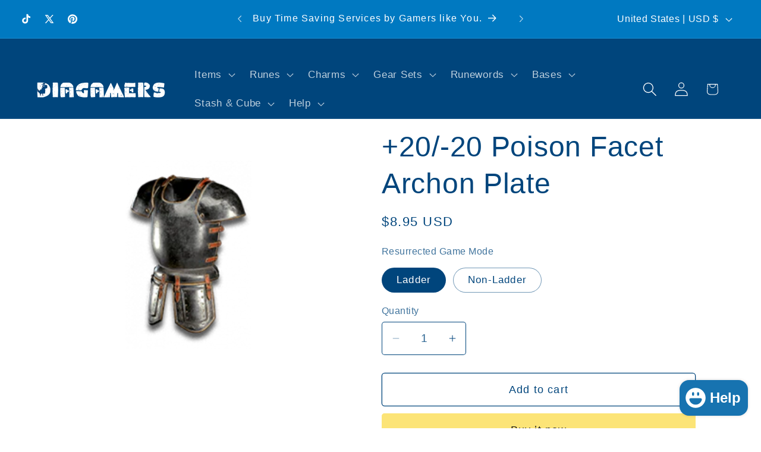

--- FILE ---
content_type: text/html; charset=utf-8
request_url: https://www.diagamers.com/products/20-20-poison-facet-archon-plate
body_size: 35903
content:
<!doctype html>
<html class="js" lang="en">
  <head>
    <meta charset="utf-8">
    <meta http-equiv="X-UA-Compatible" content="IE=edge">
    <meta name="viewport" content="width=device-width,initial-scale=1">
    <meta name="theme-color" content="">
    <link rel="canonical" href="https://www.diagamers.com/products/20-20-poison-facet-archon-plate"><link rel="icon" type="image/png" href="//www.diagamers.com/cdn/shop/files/DIAGAMERS_1.png?crop=center&height=32&v=1715019253&width=32"><title>
      +20/-20 Poison Facet Archon Plate | Diablo 2 Resurrected
 &ndash; DiaGamers</title>

    
      <meta name="description" content="+20/-20 Poison Facet Archon Plate. Buy with Fast Delivery from DiaGamers.com - Get it Safe &amp; Reliable in Diablo 2 Resurrected. Our Experienced D2R Gamers are Available for Chat 24/7.">
    

    

<meta property="og:site_name" content="DiaGamers">
<meta property="og:url" content="https://www.diagamers.com/products/20-20-poison-facet-archon-plate">
<meta property="og:title" content="+20/-20 Poison Facet Archon Plate | Diablo 2 Resurrected">
<meta property="og:type" content="product">
<meta property="og:description" content="+20/-20 Poison Facet Archon Plate. Buy with Fast Delivery from DiaGamers.com - Get it Safe &amp; Reliable in Diablo 2 Resurrected. Our Experienced D2R Gamers are Available for Chat 24/7."><meta property="og:image" content="http://www.diagamers.com/cdn/shop/files/ArchonPlate_ec66af63-3ab1-4ecc-a5eb-fe6d838c8600.png?v=1711705001">
  <meta property="og:image:secure_url" content="https://www.diagamers.com/cdn/shop/files/ArchonPlate_ec66af63-3ab1-4ecc-a5eb-fe6d838c8600.png?v=1711705001">
  <meta property="og:image:width" content="330">
  <meta property="og:image:height" content="264"><meta property="og:price:amount" content="8.95">
  <meta property="og:price:currency" content="USD"><meta name="twitter:site" content="@https://"><meta name="twitter:card" content="summary_large_image">
<meta name="twitter:title" content="+20/-20 Poison Facet Archon Plate | Diablo 2 Resurrected">
<meta name="twitter:description" content="+20/-20 Poison Facet Archon Plate. Buy with Fast Delivery from DiaGamers.com - Get it Safe &amp; Reliable in Diablo 2 Resurrected. Our Experienced D2R Gamers are Available for Chat 24/7.">


    <script src="//www.diagamers.com/cdn/shop/t/26/assets/constants.js?v=132983761750457495441731876540" defer="defer"></script>
    <script src="//www.diagamers.com/cdn/shop/t/26/assets/pubsub.js?v=158357773527763999511731876542" defer="defer"></script>
    <script src="//www.diagamers.com/cdn/shop/t/26/assets/global.js?v=152862011079830610291731876540" defer="defer"></script>
    <script src="//www.diagamers.com/cdn/shop/t/26/assets/details-disclosure.js?v=13653116266235556501731876540" defer="defer"></script>
    <script src="//www.diagamers.com/cdn/shop/t/26/assets/details-modal.js?v=25581673532751508451731876540" defer="defer"></script>
    <script src="//www.diagamers.com/cdn/shop/t/26/assets/search-form.js?v=133129549252120666541731876542" defer="defer"></script><script src="//www.diagamers.com/cdn/shop/t/26/assets/animations.js?v=88693664871331136111731876540" defer="defer"></script><script>window.performance && window.performance.mark && window.performance.mark('shopify.content_for_header.start');</script><meta id="shopify-digital-wallet" name="shopify-digital-wallet" content="/76112494914/digital_wallets/dialog">
<meta name="shopify-checkout-api-token" content="06f186ebbbfaecd18329d7148915ed6e">
<meta id="in-context-paypal-metadata" data-shop-id="76112494914" data-venmo-supported="false" data-environment="production" data-locale="en_US" data-paypal-v4="true" data-currency="USD">
<link rel="alternate" type="application/json+oembed" href="https://www.diagamers.com/products/20-20-poison-facet-archon-plate.oembed">
<script async="async" src="/checkouts/internal/preloads.js?locale=en-US"></script>
<script id="shopify-features" type="application/json">{"accessToken":"06f186ebbbfaecd18329d7148915ed6e","betas":["rich-media-storefront-analytics"],"domain":"www.diagamers.com","predictiveSearch":true,"shopId":76112494914,"locale":"en"}</script>
<script>var Shopify = Shopify || {};
Shopify.shop = "d2plusstore.myshopify.com";
Shopify.locale = "en";
Shopify.currency = {"active":"USD","rate":"1.0"};
Shopify.country = "US";
Shopify.theme = {"name":"Spotlight-15.2.0","id":173252444482,"schema_name":"Spotlight","schema_version":"15.2.0","theme_store_id":1891,"role":"main"};
Shopify.theme.handle = "null";
Shopify.theme.style = {"id":null,"handle":null};
Shopify.cdnHost = "www.diagamers.com/cdn";
Shopify.routes = Shopify.routes || {};
Shopify.routes.root = "/";</script>
<script type="module">!function(o){(o.Shopify=o.Shopify||{}).modules=!0}(window);</script>
<script>!function(o){function n(){var o=[];function n(){o.push(Array.prototype.slice.apply(arguments))}return n.q=o,n}var t=o.Shopify=o.Shopify||{};t.loadFeatures=n(),t.autoloadFeatures=n()}(window);</script>
<script id="shop-js-analytics" type="application/json">{"pageType":"product"}</script>
<script defer="defer" async type="module" src="//www.diagamers.com/cdn/shopifycloud/shop-js/modules/v2/client.init-shop-cart-sync_IZsNAliE.en.esm.js"></script>
<script defer="defer" async type="module" src="//www.diagamers.com/cdn/shopifycloud/shop-js/modules/v2/chunk.common_0OUaOowp.esm.js"></script>
<script type="module">
  await import("//www.diagamers.com/cdn/shopifycloud/shop-js/modules/v2/client.init-shop-cart-sync_IZsNAliE.en.esm.js");
await import("//www.diagamers.com/cdn/shopifycloud/shop-js/modules/v2/chunk.common_0OUaOowp.esm.js");

  window.Shopify.SignInWithShop?.initShopCartSync?.({"fedCMEnabled":true,"windoidEnabled":true});

</script>
<script id="__st">var __st={"a":76112494914,"offset":25200,"reqid":"e0f7e055-bce2-468d-a0ba-327a520b194a-1768533603","pageurl":"www.diagamers.com\/products\/20-20-poison-facet-archon-plate","u":"5a600f6b4800","p":"product","rtyp":"product","rid":9239955734850};</script>
<script>window.ShopifyPaypalV4VisibilityTracking = true;</script>
<script id="captcha-bootstrap">!function(){'use strict';const t='contact',e='account',n='new_comment',o=[[t,t],['blogs',n],['comments',n],[t,'customer']],c=[[e,'customer_login'],[e,'guest_login'],[e,'recover_customer_password'],[e,'create_customer']],r=t=>t.map((([t,e])=>`form[action*='/${t}']:not([data-nocaptcha='true']) input[name='form_type'][value='${e}']`)).join(','),a=t=>()=>t?[...document.querySelectorAll(t)].map((t=>t.form)):[];function s(){const t=[...o],e=r(t);return a(e)}const i='password',u='form_key',d=['recaptcha-v3-token','g-recaptcha-response','h-captcha-response',i],f=()=>{try{return window.sessionStorage}catch{return}},m='__shopify_v',_=t=>t.elements[u];function p(t,e,n=!1){try{const o=window.sessionStorage,c=JSON.parse(o.getItem(e)),{data:r}=function(t){const{data:e,action:n}=t;return t[m]||n?{data:e,action:n}:{data:t,action:n}}(c);for(const[e,n]of Object.entries(r))t.elements[e]&&(t.elements[e].value=n);n&&o.removeItem(e)}catch(o){console.error('form repopulation failed',{error:o})}}const l='form_type',E='cptcha';function T(t){t.dataset[E]=!0}const w=window,h=w.document,L='Shopify',v='ce_forms',y='captcha';let A=!1;((t,e)=>{const n=(g='f06e6c50-85a8-45c8-87d0-21a2b65856fe',I='https://cdn.shopify.com/shopifycloud/storefront-forms-hcaptcha/ce_storefront_forms_captcha_hcaptcha.v1.5.2.iife.js',D={infoText:'Protected by hCaptcha',privacyText:'Privacy',termsText:'Terms'},(t,e,n)=>{const o=w[L][v],c=o.bindForm;if(c)return c(t,g,e,D).then(n);var r;o.q.push([[t,g,e,D],n]),r=I,A||(h.body.append(Object.assign(h.createElement('script'),{id:'captcha-provider',async:!0,src:r})),A=!0)});var g,I,D;w[L]=w[L]||{},w[L][v]=w[L][v]||{},w[L][v].q=[],w[L][y]=w[L][y]||{},w[L][y].protect=function(t,e){n(t,void 0,e),T(t)},Object.freeze(w[L][y]),function(t,e,n,w,h,L){const[v,y,A,g]=function(t,e,n){const i=e?o:[],u=t?c:[],d=[...i,...u],f=r(d),m=r(i),_=r(d.filter((([t,e])=>n.includes(e))));return[a(f),a(m),a(_),s()]}(w,h,L),I=t=>{const e=t.target;return e instanceof HTMLFormElement?e:e&&e.form},D=t=>v().includes(t);t.addEventListener('submit',(t=>{const e=I(t);if(!e)return;const n=D(e)&&!e.dataset.hcaptchaBound&&!e.dataset.recaptchaBound,o=_(e),c=g().includes(e)&&(!o||!o.value);(n||c)&&t.preventDefault(),c&&!n&&(function(t){try{if(!f())return;!function(t){const e=f();if(!e)return;const n=_(t);if(!n)return;const o=n.value;o&&e.removeItem(o)}(t);const e=Array.from(Array(32),(()=>Math.random().toString(36)[2])).join('');!function(t,e){_(t)||t.append(Object.assign(document.createElement('input'),{type:'hidden',name:u})),t.elements[u].value=e}(t,e),function(t,e){const n=f();if(!n)return;const o=[...t.querySelectorAll(`input[type='${i}']`)].map((({name:t})=>t)),c=[...d,...o],r={};for(const[a,s]of new FormData(t).entries())c.includes(a)||(r[a]=s);n.setItem(e,JSON.stringify({[m]:1,action:t.action,data:r}))}(t,e)}catch(e){console.error('failed to persist form',e)}}(e),e.submit())}));const S=(t,e)=>{t&&!t.dataset[E]&&(n(t,e.some((e=>e===t))),T(t))};for(const o of['focusin','change'])t.addEventListener(o,(t=>{const e=I(t);D(e)&&S(e,y())}));const B=e.get('form_key'),M=e.get(l),P=B&&M;t.addEventListener('DOMContentLoaded',(()=>{const t=y();if(P)for(const e of t)e.elements[l].value===M&&p(e,B);[...new Set([...A(),...v().filter((t=>'true'===t.dataset.shopifyCaptcha))])].forEach((e=>S(e,t)))}))}(h,new URLSearchParams(w.location.search),n,t,e,['guest_login'])})(!0,!0)}();</script>
<script integrity="sha256-4kQ18oKyAcykRKYeNunJcIwy7WH5gtpwJnB7kiuLZ1E=" data-source-attribution="shopify.loadfeatures" defer="defer" src="//www.diagamers.com/cdn/shopifycloud/storefront/assets/storefront/load_feature-a0a9edcb.js" crossorigin="anonymous"></script>
<script data-source-attribution="shopify.dynamic_checkout.dynamic.init">var Shopify=Shopify||{};Shopify.PaymentButton=Shopify.PaymentButton||{isStorefrontPortableWallets:!0,init:function(){window.Shopify.PaymentButton.init=function(){};var t=document.createElement("script");t.src="https://www.diagamers.com/cdn/shopifycloud/portable-wallets/latest/portable-wallets.en.js",t.type="module",document.head.appendChild(t)}};
</script>
<script data-source-attribution="shopify.dynamic_checkout.buyer_consent">
  function portableWalletsHideBuyerConsent(e){var t=document.getElementById("shopify-buyer-consent"),n=document.getElementById("shopify-subscription-policy-button");t&&n&&(t.classList.add("hidden"),t.setAttribute("aria-hidden","true"),n.removeEventListener("click",e))}function portableWalletsShowBuyerConsent(e){var t=document.getElementById("shopify-buyer-consent"),n=document.getElementById("shopify-subscription-policy-button");t&&n&&(t.classList.remove("hidden"),t.removeAttribute("aria-hidden"),n.addEventListener("click",e))}window.Shopify?.PaymentButton&&(window.Shopify.PaymentButton.hideBuyerConsent=portableWalletsHideBuyerConsent,window.Shopify.PaymentButton.showBuyerConsent=portableWalletsShowBuyerConsent);
</script>
<script>
  function portableWalletsCleanup(e){e&&e.src&&console.error("Failed to load portable wallets script "+e.src);var t=document.querySelectorAll("shopify-accelerated-checkout .shopify-payment-button__skeleton, shopify-accelerated-checkout-cart .wallet-cart-button__skeleton"),e=document.getElementById("shopify-buyer-consent");for(let e=0;e<t.length;e++)t[e].remove();e&&e.remove()}function portableWalletsNotLoadedAsModule(e){e instanceof ErrorEvent&&"string"==typeof e.message&&e.message.includes("import.meta")&&"string"==typeof e.filename&&e.filename.includes("portable-wallets")&&(window.removeEventListener("error",portableWalletsNotLoadedAsModule),window.Shopify.PaymentButton.failedToLoad=e,"loading"===document.readyState?document.addEventListener("DOMContentLoaded",window.Shopify.PaymentButton.init):window.Shopify.PaymentButton.init())}window.addEventListener("error",portableWalletsNotLoadedAsModule);
</script>

<script type="module" src="https://www.diagamers.com/cdn/shopifycloud/portable-wallets/latest/portable-wallets.en.js" onError="portableWalletsCleanup(this)" crossorigin="anonymous"></script>
<script nomodule>
  document.addEventListener("DOMContentLoaded", portableWalletsCleanup);
</script>

<script id='scb4127' type='text/javascript' async='' src='https://www.diagamers.com/cdn/shopifycloud/privacy-banner/storefront-banner.js'></script><link id="shopify-accelerated-checkout-styles" rel="stylesheet" media="screen" href="https://www.diagamers.com/cdn/shopifycloud/portable-wallets/latest/accelerated-checkout-backwards-compat.css" crossorigin="anonymous">
<style id="shopify-accelerated-checkout-cart">
        #shopify-buyer-consent {
  margin-top: 1em;
  display: inline-block;
  width: 100%;
}

#shopify-buyer-consent.hidden {
  display: none;
}

#shopify-subscription-policy-button {
  background: none;
  border: none;
  padding: 0;
  text-decoration: underline;
  font-size: inherit;
  cursor: pointer;
}

#shopify-subscription-policy-button::before {
  box-shadow: none;
}

      </style>
<script id="sections-script" data-sections="header" defer="defer" src="//www.diagamers.com/cdn/shop/t/26/compiled_assets/scripts.js?1110"></script>
<script>window.performance && window.performance.mark && window.performance.mark('shopify.content_for_header.end');</script>


    <style data-shopify>
      
      
      
      
      

      
        :root,
        .color-background-1 {
          --color-background: 255,255,255;
        
          --gradient-background: #ffffff;
        

        

        --color-foreground: 0,69,124;
        --color-background-contrast: 191,191,191;
        --color-shadow: 18,18,18;
        --color-button: 252,228,119;
        --color-button-text: 18,18,18;
        --color-secondary-button: 255,255,255;
        --color-secondary-button-text: 18,18,18;
        --color-link: 18,18,18;
        --color-badge-foreground: 0,69,124;
        --color-badge-background: 255,255,255;
        --color-badge-border: 0,69,124;
        --payment-terms-background-color: rgb(255 255 255);
      }
      
        
        .color-background-2 {
          --color-background: 255,255,255;
        
          --gradient-background: #ffffff;
        

        

        --color-foreground: 18,18,18;
        --color-background-contrast: 191,191,191;
        --color-shadow: 18,18,18;
        --color-button: 18,18,18;
        --color-button-text: 243,243,243;
        --color-secondary-button: 255,255,255;
        --color-secondary-button-text: 18,18,18;
        --color-link: 18,18,18;
        --color-badge-foreground: 18,18,18;
        --color-badge-background: 255,255,255;
        --color-badge-border: 18,18,18;
        --payment-terms-background-color: rgb(255 255 255);
      }
      
        
        .color-inverse {
          --color-background: 36,40,51;
        
          --gradient-background: #242833;
        

        

        --color-foreground: 255,255,255;
        --color-background-contrast: 47,52,66;
        --color-shadow: 18,18,18;
        --color-button: 255,255,255;
        --color-button-text: 18,18,18;
        --color-secondary-button: 36,40,51;
        --color-secondary-button-text: 255,255,255;
        --color-link: 255,255,255;
        --color-badge-foreground: 255,255,255;
        --color-badge-background: 36,40,51;
        --color-badge-border: 255,255,255;
        --payment-terms-background-color: rgb(36 40 51);
      }
      
        
        .color-accent-1 {
          --color-background: 18,18,18;
        
          --gradient-background: #121212;
        

        

        --color-foreground: 255,255,255;
        --color-background-contrast: 146,146,146;
        --color-shadow: 18,18,18;
        --color-button: 255,255,255;
        --color-button-text: 18,18,18;
        --color-secondary-button: 18,18,18;
        --color-secondary-button-text: 255,255,255;
        --color-link: 255,255,255;
        --color-badge-foreground: 255,255,255;
        --color-badge-background: 18,18,18;
        --color-badge-border: 255,255,255;
        --payment-terms-background-color: rgb(18 18 18);
      }
      
        
        .color-accent-2 {
          --color-background: 185,0,0;
        
          --gradient-background: #b90000;
        

        

        --color-foreground: 255,255,255;
        --color-background-contrast: 211,0,0;
        --color-shadow: 18,18,18;
        --color-button: 255,255,255;
        --color-button-text: 185,0,0;
        --color-secondary-button: 185,0,0;
        --color-secondary-button-text: 255,255,255;
        --color-link: 255,255,255;
        --color-badge-foreground: 255,255,255;
        --color-badge-background: 185,0,0;
        --color-badge-border: 255,255,255;
        --payment-terms-background-color: rgb(185 0 0);
      }
      
        
        .color-scheme-5c05d012-1b3c-4bca-bf9b-4b361d0b7d3e {
          --color-background: 255,215,0;
        
          --gradient-background: #ffd700;
        

        

        --color-foreground: 0,0,0;
        --color-background-contrast: 128,108,0;
        --color-shadow: 0,0,0;
        --color-button: 36,40,51;
        --color-button-text: 255,255,255;
        --color-secondary-button: 255,215,0;
        --color-secondary-button-text: 18,18,18;
        --color-link: 18,18,18;
        --color-badge-foreground: 0,0,0;
        --color-badge-background: 255,215,0;
        --color-badge-border: 0,0,0;
        --payment-terms-background-color: rgb(255 215 0);
      }
      
        
        .color-scheme-5790185d-21c0-4c76-8601-48dbd85521ab {
          --color-background: 10,100,188;
        
          --gradient-background: #0a64bc;
        

        

        --color-foreground: 255,255,255;
        --color-background-contrast: 4,36,67;
        --color-shadow: 18,18,18;
        --color-button: 255,255,255;
        --color-button-text: 10,100,188;
        --color-secondary-button: 10,100,188;
        --color-secondary-button-text: 36,40,51;
        --color-link: 36,40,51;
        --color-badge-foreground: 255,255,255;
        --color-badge-background: 10,100,188;
        --color-badge-border: 255,255,255;
        --payment-terms-background-color: rgb(10 100 188);
      }
      
        
        .color-scheme-6c3c531e-d4ea-44e2-b5cb-cf2861ade3b0 {
          --color-background: 22,22,22;
        
          --gradient-background: #161616;
        

        

        --color-foreground: 255,255,255;
        --color-background-contrast: 150,150,150;
        --color-shadow: 18,18,18;
        --color-button: 10,100,188;
        --color-button-text: 255,255,255;
        --color-secondary-button: 22,22,22;
        --color-secondary-button-text: 18,18,18;
        --color-link: 18,18,18;
        --color-badge-foreground: 255,255,255;
        --color-badge-background: 22,22,22;
        --color-badge-border: 255,255,255;
        --payment-terms-background-color: rgb(22 22 22);
      }
      
        
        .color-scheme-4898d2de-51ac-4a9a-8c97-3b066e1dc008 {
          --color-background: 0,33,54;
        
          --gradient-background: #002136;
        

        

        --color-foreground: 255,255,255;
        --color-background-contrast: 54,177,255;
        --color-shadow: 18,18,18;
        --color-button: 252,228,119;
        --color-button-text: 18,18,18;
        --color-secondary-button: 0,33,54;
        --color-secondary-button-text: 18,18,18;
        --color-link: 18,18,18;
        --color-badge-foreground: 255,255,255;
        --color-badge-background: 0,33,54;
        --color-badge-border: 255,255,255;
        --payment-terms-background-color: rgb(0 33 54);
      }
      
        
        .color-scheme-4d8eeffb-feba-4e50-9135-7c30e188b176 {
          --color-background: 12,79,123;
        
          --gradient-background: #0c4f7b;
        

        

        --color-foreground: 255,255,255;
        --color-background-contrast: 14,94,146;
        --color-shadow: 18,18,18;
        --color-button: 252,228,119;
        --color-button-text: 18,18,18;
        --color-secondary-button: 12,79,123;
        --color-secondary-button-text: 18,18,18;
        --color-link: 18,18,18;
        --color-badge-foreground: 255,255,255;
        --color-badge-background: 12,79,123;
        --color-badge-border: 255,255,255;
        --payment-terms-background-color: rgb(12 79 123);
      }
      
        
        .color-scheme-787ff32d-c0f2-4f99-b879-fb1a5fa99608 {
          --color-background: 0,69,124;
        
          --gradient-background: #00457c;
        

        

        --color-foreground: 255,255,255;
        --color-background-contrast: 0,83,150;
        --color-shadow: 18,18,18;
        --color-button: 252,228,119;
        --color-button-text: 18,18,18;
        --color-secondary-button: 0,69,124;
        --color-secondary-button-text: 18,18,18;
        --color-link: 18,18,18;
        --color-badge-foreground: 255,255,255;
        --color-badge-background: 0,69,124;
        --color-badge-border: 255,255,255;
        --payment-terms-background-color: rgb(0 69 124);
      }
      
        
        .color-scheme-bb1a136f-e677-41e0-8923-2ce8a7e05fd9 {
          --color-background: 0,121,193;
        
          --gradient-background: #0079c1;
        

        

        --color-foreground: 255,255,255;
        --color-background-contrast: 0,41,66;
        --color-shadow: 18,18,18;
        --color-button: 252,228,119;
        --color-button-text: 18,18,18;
        --color-secondary-button: 0,121,193;
        --color-secondary-button-text: 18,18,18;
        --color-link: 18,18,18;
        --color-badge-foreground: 255,255,255;
        --color-badge-background: 0,121,193;
        --color-badge-border: 255,255,255;
        --payment-terms-background-color: rgb(0 121 193);
      }
      
        
        .color-scheme-0e3cf38c-3a53-47df-8eff-7d5f87b4a628 {
          --color-background: 255,255,255;
        
          --gradient-background: #ffffff;
        

        

        --color-foreground: 0,69,124;
        --color-background-contrast: 191,191,191;
        --color-shadow: 0,69,124;
        --color-button: 252,228,119;
        --color-button-text: 18,18,18;
        --color-secondary-button: 255,255,255;
        --color-secondary-button-text: 0,69,124;
        --color-link: 0,69,124;
        --color-badge-foreground: 0,69,124;
        --color-badge-background: 255,255,255;
        --color-badge-border: 0,69,124;
        --payment-terms-background-color: rgb(255 255 255);
      }
      
        
        .color-scheme-c799f49d-9eb8-4577-92b0-0eb93c6d42ed {
          --color-background: 0,85,155;
        
          --gradient-background: #00559b;
        

        

        --color-foreground: 255,255,255;
        --color-background-contrast: 0,15,27;
        --color-shadow: 18,18,18;
        --color-button: 252,228,119;
        --color-button-text: 18,18,18;
        --color-secondary-button: 0,85,155;
        --color-secondary-button-text: 18,18,18;
        --color-link: 18,18,18;
        --color-badge-foreground: 255,255,255;
        --color-badge-background: 0,85,155;
        --color-badge-border: 255,255,255;
        --payment-terms-background-color: rgb(0 85 155);
      }
      
        
        .color-scheme-c1057638-e7da-4620-b5dc-851ebd8c4024 {
          --color-background: 0,105,167;
        
          --gradient-background: linear-gradient(216deg, rgba(0, 126, 201, 1) 1%, rgba(0, 90, 163, 1) 1%);
        

        

        --color-foreground: 255,255,255;
        --color-background-contrast: 0,25,39;
        --color-shadow: 252,228,119;
        --color-button: 0,69,124;
        --color-button-text: 0,69,124;
        --color-secondary-button: 0,105,167;
        --color-secondary-button-text: 255,255,255;
        --color-link: 255,255,255;
        --color-badge-foreground: 255,255,255;
        --color-badge-background: 0,105,167;
        --color-badge-border: 255,255,255;
        --payment-terms-background-color: rgb(0 105 167);
      }
      

      body, .color-background-1, .color-background-2, .color-inverse, .color-accent-1, .color-accent-2, .color-scheme-5c05d012-1b3c-4bca-bf9b-4b361d0b7d3e, .color-scheme-5790185d-21c0-4c76-8601-48dbd85521ab, .color-scheme-6c3c531e-d4ea-44e2-b5cb-cf2861ade3b0, .color-scheme-4898d2de-51ac-4a9a-8c97-3b066e1dc008, .color-scheme-4d8eeffb-feba-4e50-9135-7c30e188b176, .color-scheme-787ff32d-c0f2-4f99-b879-fb1a5fa99608, .color-scheme-bb1a136f-e677-41e0-8923-2ce8a7e05fd9, .color-scheme-0e3cf38c-3a53-47df-8eff-7d5f87b4a628, .color-scheme-c799f49d-9eb8-4577-92b0-0eb93c6d42ed, .color-scheme-c1057638-e7da-4620-b5dc-851ebd8c4024 {
        color: rgba(var(--color-foreground), 0.75);
        background-color: rgb(var(--color-background));
      }

      :root {
        --font-body-family: "system_ui", -apple-system, 'Segoe UI', Roboto, 'Helvetica Neue', 'Noto Sans', 'Liberation Sans', Arial, sans-serif, 'Apple Color Emoji', 'Segoe UI Emoji', 'Segoe UI Symbol', 'Noto Color Emoji';
        --font-body-style: normal;
        --font-body-weight: 400;
        --font-body-weight-bold: 700;

        --font-heading-family: "system_ui", -apple-system, 'Segoe UI', Roboto, 'Helvetica Neue', 'Noto Sans', 'Liberation Sans', Arial, sans-serif, 'Apple Color Emoji', 'Segoe UI Emoji', 'Segoe UI Symbol', 'Noto Color Emoji';
        --font-heading-style: normal;
        --font-heading-weight: 400;

        --font-body-scale: 1.2;
        --font-heading-scale: 1.0;

        --media-padding: px;
        --media-border-opacity: 0.0;
        --media-border-width: 0px;
        --media-radius: 4px;
        --media-shadow-opacity: 0.0;
        --media-shadow-horizontal-offset: 0px;
        --media-shadow-vertical-offset: 4px;
        --media-shadow-blur-radius: 5px;
        --media-shadow-visible: 0;

        --page-width: 120rem;
        --page-width-margin: 0rem;

        --product-card-image-padding: 0.0rem;
        --product-card-corner-radius: 1.6rem;
        --product-card-text-alignment: left;
        --product-card-border-width: 0.0rem;
        --product-card-border-opacity: 0.1;
        --product-card-shadow-opacity: 0.0;
        --product-card-shadow-visible: 0;
        --product-card-shadow-horizontal-offset: 0.0rem;
        --product-card-shadow-vertical-offset: 0.4rem;
        --product-card-shadow-blur-radius: 0.5rem;

        --collection-card-image-padding: 0.0rem;
        --collection-card-corner-radius: 1.6rem;
        --collection-card-text-alignment: left;
        --collection-card-border-width: 0.0rem;
        --collection-card-border-opacity: 0.1;
        --collection-card-shadow-opacity: 0.0;
        --collection-card-shadow-visible: 0;
        --collection-card-shadow-horizontal-offset: 0.0rem;
        --collection-card-shadow-vertical-offset: 0.4rem;
        --collection-card-shadow-blur-radius: 0.5rem;

        --blog-card-image-padding: 0.0rem;
        --blog-card-corner-radius: 1.6rem;
        --blog-card-text-alignment: left;
        --blog-card-border-width: 0.0rem;
        --blog-card-border-opacity: 0.1;
        --blog-card-shadow-opacity: 0.0;
        --blog-card-shadow-visible: 0;
        --blog-card-shadow-horizontal-offset: 0.0rem;
        --blog-card-shadow-vertical-offset: 0.4rem;
        --blog-card-shadow-blur-radius: 0.5rem;

        --badge-corner-radius: 0.4rem;

        --popup-border-width: 1px;
        --popup-border-opacity: 1.0;
        --popup-corner-radius: 4px;
        --popup-shadow-opacity: 0.0;
        --popup-shadow-horizontal-offset: 0px;
        --popup-shadow-vertical-offset: 4px;
        --popup-shadow-blur-radius: 5px;

        --drawer-border-width: 1px;
        --drawer-border-opacity: 0.1;
        --drawer-shadow-opacity: 0.0;
        --drawer-shadow-horizontal-offset: 0px;
        --drawer-shadow-vertical-offset: 4px;
        --drawer-shadow-blur-radius: 5px;

        --spacing-sections-desktop: 0px;
        --spacing-sections-mobile: 0px;

        --grid-desktop-vertical-spacing: 16px;
        --grid-desktop-horizontal-spacing: 16px;
        --grid-mobile-vertical-spacing: 8px;
        --grid-mobile-horizontal-spacing: 8px;

        --text-boxes-border-opacity: 0.1;
        --text-boxes-border-width: 0px;
        --text-boxes-radius: 0px;
        --text-boxes-shadow-opacity: 0.0;
        --text-boxes-shadow-visible: 0;
        --text-boxes-shadow-horizontal-offset: 0px;
        --text-boxes-shadow-vertical-offset: 4px;
        --text-boxes-shadow-blur-radius: 5px;

        --buttons-radius: 4px;
        --buttons-radius-outset: 5px;
        --buttons-border-width: 1px;
        --buttons-border-opacity: 1.0;
        --buttons-shadow-opacity: 0.0;
        --buttons-shadow-visible: 0;
        --buttons-shadow-horizontal-offset: 0px;
        --buttons-shadow-vertical-offset: 4px;
        --buttons-shadow-blur-radius: 5px;
        --buttons-border-offset: 0.3px;

        --inputs-radius: 4px;
        --inputs-border-width: 1px;
        --inputs-border-opacity: 1.0;
        --inputs-shadow-opacity: 0.0;
        --inputs-shadow-horizontal-offset: 0px;
        --inputs-margin-offset: 0px;
        --inputs-shadow-vertical-offset: 4px;
        --inputs-shadow-blur-radius: 5px;
        --inputs-radius-outset: 5px;

        --variant-pills-radius: 40px;
        --variant-pills-border-width: 1px;
        --variant-pills-border-opacity: 0.55;
        --variant-pills-shadow-opacity: 0.0;
        --variant-pills-shadow-horizontal-offset: 0px;
        --variant-pills-shadow-vertical-offset: 4px;
        --variant-pills-shadow-blur-radius: 5px;
      }

      *,
      *::before,
      *::after {
        box-sizing: inherit;
      }

      html {
        box-sizing: border-box;
        font-size: calc(var(--font-body-scale) * 62.5%);
        height: 100%;
      }

      body {
        display: grid;
        grid-template-rows: auto auto 1fr auto;
        grid-template-columns: 100%;
        min-height: 100%;
        margin: 0;
        font-size: 1.5rem;
        letter-spacing: 0.06rem;
        line-height: calc(1 + 0.8 / var(--font-body-scale));
        font-family: var(--font-body-family);
        font-style: var(--font-body-style);
        font-weight: var(--font-body-weight);
      }

      @media screen and (min-width: 750px) {
        body {
          font-size: 1.6rem;
        }
      }
    </style>

    <link href="//www.diagamers.com/cdn/shop/t/26/assets/base.css?v=153697582627174052111731876540" rel="stylesheet" type="text/css" media="all" />
    <link rel="stylesheet" href="//www.diagamers.com/cdn/shop/t/26/assets/component-cart-items.css?v=123238115697927560811731876540" media="print" onload="this.media='all'"><link href="//www.diagamers.com/cdn/shop/t/26/assets/component-cart-drawer.css?v=112801333748515159671731876540" rel="stylesheet" type="text/css" media="all" />
      <link href="//www.diagamers.com/cdn/shop/t/26/assets/component-cart.css?v=164708765130180853531731876540" rel="stylesheet" type="text/css" media="all" />
      <link href="//www.diagamers.com/cdn/shop/t/26/assets/component-totals.css?v=15906652033866631521731876540" rel="stylesheet" type="text/css" media="all" />
      <link href="//www.diagamers.com/cdn/shop/t/26/assets/component-price.css?v=70172745017360139101731876540" rel="stylesheet" type="text/css" media="all" />
      <link href="//www.diagamers.com/cdn/shop/t/26/assets/component-discounts.css?v=152760482443307489271731876540" rel="stylesheet" type="text/css" media="all" />
<link href="//www.diagamers.com/cdn/shop/t/26/assets/component-localization-form.css?v=170315343355214948141731876540" rel="stylesheet" type="text/css" media="all" />
      <script src="//www.diagamers.com/cdn/shop/t/26/assets/localization-form.js?v=144176611646395275351731876542" defer="defer"></script><link
        rel="stylesheet"
        href="//www.diagamers.com/cdn/shop/t/26/assets/component-predictive-search.css?v=118923337488134913561731876540"
        media="print"
        onload="this.media='all'"
      ><script>
      if (Shopify.designMode) {
        document.documentElement.classList.add('shopify-design-mode');
      }
    </script>
  <script src="https://cdn.shopify.com/extensions/7bc9bb47-adfa-4267-963e-cadee5096caf/inbox-1252/assets/inbox-chat-loader.js" type="text/javascript" defer="defer"></script>
<link href="https://monorail-edge.shopifysvc.com" rel="dns-prefetch">
<script>(function(){if ("sendBeacon" in navigator && "performance" in window) {try {var session_token_from_headers = performance.getEntriesByType('navigation')[0].serverTiming.find(x => x.name == '_s').description;} catch {var session_token_from_headers = undefined;}var session_cookie_matches = document.cookie.match(/_shopify_s=([^;]*)/);var session_token_from_cookie = session_cookie_matches && session_cookie_matches.length === 2 ? session_cookie_matches[1] : "";var session_token = session_token_from_headers || session_token_from_cookie || "";function handle_abandonment_event(e) {var entries = performance.getEntries().filter(function(entry) {return /monorail-edge.shopifysvc.com/.test(entry.name);});if (!window.abandonment_tracked && entries.length === 0) {window.abandonment_tracked = true;var currentMs = Date.now();var navigation_start = performance.timing.navigationStart;var payload = {shop_id: 76112494914,url: window.location.href,navigation_start,duration: currentMs - navigation_start,session_token,page_type: "product"};window.navigator.sendBeacon("https://monorail-edge.shopifysvc.com/v1/produce", JSON.stringify({schema_id: "online_store_buyer_site_abandonment/1.1",payload: payload,metadata: {event_created_at_ms: currentMs,event_sent_at_ms: currentMs}}));}}window.addEventListener('pagehide', handle_abandonment_event);}}());</script>
<script id="web-pixels-manager-setup">(function e(e,d,r,n,o){if(void 0===o&&(o={}),!Boolean(null===(a=null===(i=window.Shopify)||void 0===i?void 0:i.analytics)||void 0===a?void 0:a.replayQueue)){var i,a;window.Shopify=window.Shopify||{};var t=window.Shopify;t.analytics=t.analytics||{};var s=t.analytics;s.replayQueue=[],s.publish=function(e,d,r){return s.replayQueue.push([e,d,r]),!0};try{self.performance.mark("wpm:start")}catch(e){}var l=function(){var e={modern:/Edge?\/(1{2}[4-9]|1[2-9]\d|[2-9]\d{2}|\d{4,})\.\d+(\.\d+|)|Firefox\/(1{2}[4-9]|1[2-9]\d|[2-9]\d{2}|\d{4,})\.\d+(\.\d+|)|Chrom(ium|e)\/(9{2}|\d{3,})\.\d+(\.\d+|)|(Maci|X1{2}).+ Version\/(15\.\d+|(1[6-9]|[2-9]\d|\d{3,})\.\d+)([,.]\d+|)( \(\w+\)|)( Mobile\/\w+|) Safari\/|Chrome.+OPR\/(9{2}|\d{3,})\.\d+\.\d+|(CPU[ +]OS|iPhone[ +]OS|CPU[ +]iPhone|CPU IPhone OS|CPU iPad OS)[ +]+(15[._]\d+|(1[6-9]|[2-9]\d|\d{3,})[._]\d+)([._]\d+|)|Android:?[ /-](13[3-9]|1[4-9]\d|[2-9]\d{2}|\d{4,})(\.\d+|)(\.\d+|)|Android.+Firefox\/(13[5-9]|1[4-9]\d|[2-9]\d{2}|\d{4,})\.\d+(\.\d+|)|Android.+Chrom(ium|e)\/(13[3-9]|1[4-9]\d|[2-9]\d{2}|\d{4,})\.\d+(\.\d+|)|SamsungBrowser\/([2-9]\d|\d{3,})\.\d+/,legacy:/Edge?\/(1[6-9]|[2-9]\d|\d{3,})\.\d+(\.\d+|)|Firefox\/(5[4-9]|[6-9]\d|\d{3,})\.\d+(\.\d+|)|Chrom(ium|e)\/(5[1-9]|[6-9]\d|\d{3,})\.\d+(\.\d+|)([\d.]+$|.*Safari\/(?![\d.]+ Edge\/[\d.]+$))|(Maci|X1{2}).+ Version\/(10\.\d+|(1[1-9]|[2-9]\d|\d{3,})\.\d+)([,.]\d+|)( \(\w+\)|)( Mobile\/\w+|) Safari\/|Chrome.+OPR\/(3[89]|[4-9]\d|\d{3,})\.\d+\.\d+|(CPU[ +]OS|iPhone[ +]OS|CPU[ +]iPhone|CPU IPhone OS|CPU iPad OS)[ +]+(10[._]\d+|(1[1-9]|[2-9]\d|\d{3,})[._]\d+)([._]\d+|)|Android:?[ /-](13[3-9]|1[4-9]\d|[2-9]\d{2}|\d{4,})(\.\d+|)(\.\d+|)|Mobile Safari.+OPR\/([89]\d|\d{3,})\.\d+\.\d+|Android.+Firefox\/(13[5-9]|1[4-9]\d|[2-9]\d{2}|\d{4,})\.\d+(\.\d+|)|Android.+Chrom(ium|e)\/(13[3-9]|1[4-9]\d|[2-9]\d{2}|\d{4,})\.\d+(\.\d+|)|Android.+(UC? ?Browser|UCWEB|U3)[ /]?(15\.([5-9]|\d{2,})|(1[6-9]|[2-9]\d|\d{3,})\.\d+)\.\d+|SamsungBrowser\/(5\.\d+|([6-9]|\d{2,})\.\d+)|Android.+MQ{2}Browser\/(14(\.(9|\d{2,})|)|(1[5-9]|[2-9]\d|\d{3,})(\.\d+|))(\.\d+|)|K[Aa][Ii]OS\/(3\.\d+|([4-9]|\d{2,})\.\d+)(\.\d+|)/},d=e.modern,r=e.legacy,n=navigator.userAgent;return n.match(d)?"modern":n.match(r)?"legacy":"unknown"}(),u="modern"===l?"modern":"legacy",c=(null!=n?n:{modern:"",legacy:""})[u],f=function(e){return[e.baseUrl,"/wpm","/b",e.hashVersion,"modern"===e.buildTarget?"m":"l",".js"].join("")}({baseUrl:d,hashVersion:r,buildTarget:u}),m=function(e){var d=e.version,r=e.bundleTarget,n=e.surface,o=e.pageUrl,i=e.monorailEndpoint;return{emit:function(e){var a=e.status,t=e.errorMsg,s=(new Date).getTime(),l=JSON.stringify({metadata:{event_sent_at_ms:s},events:[{schema_id:"web_pixels_manager_load/3.1",payload:{version:d,bundle_target:r,page_url:o,status:a,surface:n,error_msg:t},metadata:{event_created_at_ms:s}}]});if(!i)return console&&console.warn&&console.warn("[Web Pixels Manager] No Monorail endpoint provided, skipping logging."),!1;try{return self.navigator.sendBeacon.bind(self.navigator)(i,l)}catch(e){}var u=new XMLHttpRequest;try{return u.open("POST",i,!0),u.setRequestHeader("Content-Type","text/plain"),u.send(l),!0}catch(e){return console&&console.warn&&console.warn("[Web Pixels Manager] Got an unhandled error while logging to Monorail."),!1}}}}({version:r,bundleTarget:l,surface:e.surface,pageUrl:self.location.href,monorailEndpoint:e.monorailEndpoint});try{o.browserTarget=l,function(e){var d=e.src,r=e.async,n=void 0===r||r,o=e.onload,i=e.onerror,a=e.sri,t=e.scriptDataAttributes,s=void 0===t?{}:t,l=document.createElement("script"),u=document.querySelector("head"),c=document.querySelector("body");if(l.async=n,l.src=d,a&&(l.integrity=a,l.crossOrigin="anonymous"),s)for(var f in s)if(Object.prototype.hasOwnProperty.call(s,f))try{l.dataset[f]=s[f]}catch(e){}if(o&&l.addEventListener("load",o),i&&l.addEventListener("error",i),u)u.appendChild(l);else{if(!c)throw new Error("Did not find a head or body element to append the script");c.appendChild(l)}}({src:f,async:!0,onload:function(){if(!function(){var e,d;return Boolean(null===(d=null===(e=window.Shopify)||void 0===e?void 0:e.analytics)||void 0===d?void 0:d.initialized)}()){var d=window.webPixelsManager.init(e)||void 0;if(d){var r=window.Shopify.analytics;r.replayQueue.forEach((function(e){var r=e[0],n=e[1],o=e[2];d.publishCustomEvent(r,n,o)})),r.replayQueue=[],r.publish=d.publishCustomEvent,r.visitor=d.visitor,r.initialized=!0}}},onerror:function(){return m.emit({status:"failed",errorMsg:"".concat(f," has failed to load")})},sri:function(e){var d=/^sha384-[A-Za-z0-9+/=]+$/;return"string"==typeof e&&d.test(e)}(c)?c:"",scriptDataAttributes:o}),m.emit({status:"loading"})}catch(e){m.emit({status:"failed",errorMsg:(null==e?void 0:e.message)||"Unknown error"})}}})({shopId: 76112494914,storefrontBaseUrl: "https://www.diagamers.com",extensionsBaseUrl: "https://extensions.shopifycdn.com/cdn/shopifycloud/web-pixels-manager",monorailEndpoint: "https://monorail-edge.shopifysvc.com/unstable/produce_batch",surface: "storefront-renderer",enabledBetaFlags: ["2dca8a86"],webPixelsConfigList: [{"id":"738165058","configuration":"{\"config\":\"{\\\"pixel_id\\\":\\\"G-ERF6NVZKFN\\\",\\\"gtag_events\\\":[{\\\"type\\\":\\\"purchase\\\",\\\"action_label\\\":\\\"G-ERF6NVZKFN\\\"},{\\\"type\\\":\\\"page_view\\\",\\\"action_label\\\":\\\"G-ERF6NVZKFN\\\"},{\\\"type\\\":\\\"view_item\\\",\\\"action_label\\\":\\\"G-ERF6NVZKFN\\\"},{\\\"type\\\":\\\"search\\\",\\\"action_label\\\":\\\"G-ERF6NVZKFN\\\"},{\\\"type\\\":\\\"add_to_cart\\\",\\\"action_label\\\":\\\"G-ERF6NVZKFN\\\"},{\\\"type\\\":\\\"begin_checkout\\\",\\\"action_label\\\":\\\"G-ERF6NVZKFN\\\"},{\\\"type\\\":\\\"add_payment_info\\\",\\\"action_label\\\":\\\"G-ERF6NVZKFN\\\"}],\\\"enable_monitoring_mode\\\":false}\"}","eventPayloadVersion":"v1","runtimeContext":"OPEN","scriptVersion":"b2a88bafab3e21179ed38636efcd8a93","type":"APP","apiClientId":1780363,"privacyPurposes":[],"dataSharingAdjustments":{"protectedCustomerApprovalScopes":["read_customer_address","read_customer_email","read_customer_name","read_customer_personal_data","read_customer_phone"]}},{"id":"shopify-app-pixel","configuration":"{}","eventPayloadVersion":"v1","runtimeContext":"STRICT","scriptVersion":"0450","apiClientId":"shopify-pixel","type":"APP","privacyPurposes":["ANALYTICS","MARKETING"]},{"id":"shopify-custom-pixel","eventPayloadVersion":"v1","runtimeContext":"LAX","scriptVersion":"0450","apiClientId":"shopify-pixel","type":"CUSTOM","privacyPurposes":["ANALYTICS","MARKETING"]}],isMerchantRequest: false,initData: {"shop":{"name":"DiaGamers","paymentSettings":{"currencyCode":"USD"},"myshopifyDomain":"d2plusstore.myshopify.com","countryCode":"ID","storefrontUrl":"https:\/\/www.diagamers.com"},"customer":null,"cart":null,"checkout":null,"productVariants":[{"price":{"amount":8.95,"currencyCode":"USD"},"product":{"title":"+20\/-20 Poison Facet Archon Plate","vendor":"DiaGamers","id":"9239955734850","untranslatedTitle":"+20\/-20 Poison Facet Archon Plate","url":"\/products\/20-20-poison-facet-archon-plate","type":"Socketed Armor"},"id":"48183089561922","image":{"src":"\/\/www.diagamers.com\/cdn\/shop\/files\/ArchonPlate_ec66af63-3ab1-4ecc-a5eb-fe6d838c8600.png?v=1711705001"},"sku":"2903241633-ladder","title":"Ladder","untranslatedTitle":"Ladder"},{"price":{"amount":9.95,"currencyCode":"USD"},"product":{"title":"+20\/-20 Poison Facet Archon Plate","vendor":"DiaGamers","id":"9239955734850","untranslatedTitle":"+20\/-20 Poison Facet Archon Plate","url":"\/products\/20-20-poison-facet-archon-plate","type":"Socketed Armor"},"id":"48183089594690","image":{"src":"\/\/www.diagamers.com\/cdn\/shop\/files\/ArchonPlate_ec66af63-3ab1-4ecc-a5eb-fe6d838c8600.png?v=1711705001"},"sku":"2903241633-non-ladder","title":"Non-Ladder","untranslatedTitle":"Non-Ladder"}],"purchasingCompany":null},},"https://www.diagamers.com/cdn","fcfee988w5aeb613cpc8e4bc33m6693e112",{"modern":"","legacy":""},{"shopId":"76112494914","storefrontBaseUrl":"https:\/\/www.diagamers.com","extensionBaseUrl":"https:\/\/extensions.shopifycdn.com\/cdn\/shopifycloud\/web-pixels-manager","surface":"storefront-renderer","enabledBetaFlags":"[\"2dca8a86\"]","isMerchantRequest":"false","hashVersion":"fcfee988w5aeb613cpc8e4bc33m6693e112","publish":"custom","events":"[[\"page_viewed\",{}],[\"product_viewed\",{\"productVariant\":{\"price\":{\"amount\":8.95,\"currencyCode\":\"USD\"},\"product\":{\"title\":\"+20\/-20 Poison Facet Archon Plate\",\"vendor\":\"DiaGamers\",\"id\":\"9239955734850\",\"untranslatedTitle\":\"+20\/-20 Poison Facet Archon Plate\",\"url\":\"\/products\/20-20-poison-facet-archon-plate\",\"type\":\"Socketed Armor\"},\"id\":\"48183089561922\",\"image\":{\"src\":\"\/\/www.diagamers.com\/cdn\/shop\/files\/ArchonPlate_ec66af63-3ab1-4ecc-a5eb-fe6d838c8600.png?v=1711705001\"},\"sku\":\"2903241633-ladder\",\"title\":\"Ladder\",\"untranslatedTitle\":\"Ladder\"}}]]"});</script><script>
  window.ShopifyAnalytics = window.ShopifyAnalytics || {};
  window.ShopifyAnalytics.meta = window.ShopifyAnalytics.meta || {};
  window.ShopifyAnalytics.meta.currency = 'USD';
  var meta = {"product":{"id":9239955734850,"gid":"gid:\/\/shopify\/Product\/9239955734850","vendor":"DiaGamers","type":"Socketed Armor","handle":"20-20-poison-facet-archon-plate","variants":[{"id":48183089561922,"price":895,"name":"+20\/-20 Poison Facet Archon Plate - Ladder","public_title":"Ladder","sku":"2903241633-ladder"},{"id":48183089594690,"price":995,"name":"+20\/-20 Poison Facet Archon Plate - Non-Ladder","public_title":"Non-Ladder","sku":"2903241633-non-ladder"}],"remote":false},"page":{"pageType":"product","resourceType":"product","resourceId":9239955734850,"requestId":"e0f7e055-bce2-468d-a0ba-327a520b194a-1768533603"}};
  for (var attr in meta) {
    window.ShopifyAnalytics.meta[attr] = meta[attr];
  }
</script>
<script class="analytics">
  (function () {
    var customDocumentWrite = function(content) {
      var jquery = null;

      if (window.jQuery) {
        jquery = window.jQuery;
      } else if (window.Checkout && window.Checkout.$) {
        jquery = window.Checkout.$;
      }

      if (jquery) {
        jquery('body').append(content);
      }
    };

    var hasLoggedConversion = function(token) {
      if (token) {
        return document.cookie.indexOf('loggedConversion=' + token) !== -1;
      }
      return false;
    }

    var setCookieIfConversion = function(token) {
      if (token) {
        var twoMonthsFromNow = new Date(Date.now());
        twoMonthsFromNow.setMonth(twoMonthsFromNow.getMonth() + 2);

        document.cookie = 'loggedConversion=' + token + '; expires=' + twoMonthsFromNow;
      }
    }

    var trekkie = window.ShopifyAnalytics.lib = window.trekkie = window.trekkie || [];
    if (trekkie.integrations) {
      return;
    }
    trekkie.methods = [
      'identify',
      'page',
      'ready',
      'track',
      'trackForm',
      'trackLink'
    ];
    trekkie.factory = function(method) {
      return function() {
        var args = Array.prototype.slice.call(arguments);
        args.unshift(method);
        trekkie.push(args);
        return trekkie;
      };
    };
    for (var i = 0; i < trekkie.methods.length; i++) {
      var key = trekkie.methods[i];
      trekkie[key] = trekkie.factory(key);
    }
    trekkie.load = function(config) {
      trekkie.config = config || {};
      trekkie.config.initialDocumentCookie = document.cookie;
      var first = document.getElementsByTagName('script')[0];
      var script = document.createElement('script');
      script.type = 'text/javascript';
      script.onerror = function(e) {
        var scriptFallback = document.createElement('script');
        scriptFallback.type = 'text/javascript';
        scriptFallback.onerror = function(error) {
                var Monorail = {
      produce: function produce(monorailDomain, schemaId, payload) {
        var currentMs = new Date().getTime();
        var event = {
          schema_id: schemaId,
          payload: payload,
          metadata: {
            event_created_at_ms: currentMs,
            event_sent_at_ms: currentMs
          }
        };
        return Monorail.sendRequest("https://" + monorailDomain + "/v1/produce", JSON.stringify(event));
      },
      sendRequest: function sendRequest(endpointUrl, payload) {
        // Try the sendBeacon API
        if (window && window.navigator && typeof window.navigator.sendBeacon === 'function' && typeof window.Blob === 'function' && !Monorail.isIos12()) {
          var blobData = new window.Blob([payload], {
            type: 'text/plain'
          });

          if (window.navigator.sendBeacon(endpointUrl, blobData)) {
            return true;
          } // sendBeacon was not successful

        } // XHR beacon

        var xhr = new XMLHttpRequest();

        try {
          xhr.open('POST', endpointUrl);
          xhr.setRequestHeader('Content-Type', 'text/plain');
          xhr.send(payload);
        } catch (e) {
          console.log(e);
        }

        return false;
      },
      isIos12: function isIos12() {
        return window.navigator.userAgent.lastIndexOf('iPhone; CPU iPhone OS 12_') !== -1 || window.navigator.userAgent.lastIndexOf('iPad; CPU OS 12_') !== -1;
      }
    };
    Monorail.produce('monorail-edge.shopifysvc.com',
      'trekkie_storefront_load_errors/1.1',
      {shop_id: 76112494914,
      theme_id: 173252444482,
      app_name: "storefront",
      context_url: window.location.href,
      source_url: "//www.diagamers.com/cdn/s/trekkie.storefront.cd680fe47e6c39ca5d5df5f0a32d569bc48c0f27.min.js"});

        };
        scriptFallback.async = true;
        scriptFallback.src = '//www.diagamers.com/cdn/s/trekkie.storefront.cd680fe47e6c39ca5d5df5f0a32d569bc48c0f27.min.js';
        first.parentNode.insertBefore(scriptFallback, first);
      };
      script.async = true;
      script.src = '//www.diagamers.com/cdn/s/trekkie.storefront.cd680fe47e6c39ca5d5df5f0a32d569bc48c0f27.min.js';
      first.parentNode.insertBefore(script, first);
    };
    trekkie.load(
      {"Trekkie":{"appName":"storefront","development":false,"defaultAttributes":{"shopId":76112494914,"isMerchantRequest":null,"themeId":173252444482,"themeCityHash":"3055133674784066085","contentLanguage":"en","currency":"USD","eventMetadataId":"36f46e02-4c64-4da6-89d4-3527712fbda5"},"isServerSideCookieWritingEnabled":true,"monorailRegion":"shop_domain","enabledBetaFlags":["65f19447"]},"Session Attribution":{},"S2S":{"facebookCapiEnabled":false,"source":"trekkie-storefront-renderer","apiClientId":580111}}
    );

    var loaded = false;
    trekkie.ready(function() {
      if (loaded) return;
      loaded = true;

      window.ShopifyAnalytics.lib = window.trekkie;

      var originalDocumentWrite = document.write;
      document.write = customDocumentWrite;
      try { window.ShopifyAnalytics.merchantGoogleAnalytics.call(this); } catch(error) {};
      document.write = originalDocumentWrite;

      window.ShopifyAnalytics.lib.page(null,{"pageType":"product","resourceType":"product","resourceId":9239955734850,"requestId":"e0f7e055-bce2-468d-a0ba-327a520b194a-1768533603","shopifyEmitted":true});

      var match = window.location.pathname.match(/checkouts\/(.+)\/(thank_you|post_purchase)/)
      var token = match? match[1]: undefined;
      if (!hasLoggedConversion(token)) {
        setCookieIfConversion(token);
        window.ShopifyAnalytics.lib.track("Viewed Product",{"currency":"USD","variantId":48183089561922,"productId":9239955734850,"productGid":"gid:\/\/shopify\/Product\/9239955734850","name":"+20\/-20 Poison Facet Archon Plate - Ladder","price":"8.95","sku":"2903241633-ladder","brand":"DiaGamers","variant":"Ladder","category":"Socketed Armor","nonInteraction":true,"remote":false},undefined,undefined,{"shopifyEmitted":true});
      window.ShopifyAnalytics.lib.track("monorail:\/\/trekkie_storefront_viewed_product\/1.1",{"currency":"USD","variantId":48183089561922,"productId":9239955734850,"productGid":"gid:\/\/shopify\/Product\/9239955734850","name":"+20\/-20 Poison Facet Archon Plate - Ladder","price":"8.95","sku":"2903241633-ladder","brand":"DiaGamers","variant":"Ladder","category":"Socketed Armor","nonInteraction":true,"remote":false,"referer":"https:\/\/www.diagamers.com\/products\/20-20-poison-facet-archon-plate"});
      }
    });


        var eventsListenerScript = document.createElement('script');
        eventsListenerScript.async = true;
        eventsListenerScript.src = "//www.diagamers.com/cdn/shopifycloud/storefront/assets/shop_events_listener-3da45d37.js";
        document.getElementsByTagName('head')[0].appendChild(eventsListenerScript);

})();</script>
<script
  defer
  src="https://www.diagamers.com/cdn/shopifycloud/perf-kit/shopify-perf-kit-3.0.3.min.js"
  data-application="storefront-renderer"
  data-shop-id="76112494914"
  data-render-region="gcp-us-central1"
  data-page-type="product"
  data-theme-instance-id="173252444482"
  data-theme-name="Spotlight"
  data-theme-version="15.2.0"
  data-monorail-region="shop_domain"
  data-resource-timing-sampling-rate="10"
  data-shs="true"
  data-shs-beacon="true"
  data-shs-export-with-fetch="true"
  data-shs-logs-sample-rate="1"
  data-shs-beacon-endpoint="https://www.diagamers.com/api/collect"
></script>
</head>

  <body class="gradient animate--hover-3d-lift">
    <a class="skip-to-content-link button visually-hidden" href="#MainContent">
      Skip to content
    </a>

<link href="//www.diagamers.com/cdn/shop/t/26/assets/quantity-popover.css?v=129068967981937647381731876542" rel="stylesheet" type="text/css" media="all" />
<link href="//www.diagamers.com/cdn/shop/t/26/assets/component-card.css?v=120341546515895839841731876540" rel="stylesheet" type="text/css" media="all" />

<script src="//www.diagamers.com/cdn/shop/t/26/assets/cart.js?v=53973376719736494311731876540" defer="defer"></script>
<script src="//www.diagamers.com/cdn/shop/t/26/assets/quantity-popover.js?v=987015268078116491731876542" defer="defer"></script>

<style>
  .drawer {
    visibility: hidden;
  }
</style>

<cart-drawer class="drawer is-empty">
  <div id="CartDrawer" class="cart-drawer">
    <div id="CartDrawer-Overlay" class="cart-drawer__overlay"></div>
    <div
      class="drawer__inner gradient color-background-1"
      role="dialog"
      aria-modal="true"
      aria-label="Your cart"
      tabindex="-1"
    ><div class="drawer__inner-empty">
          <div class="cart-drawer__warnings center">
            <div class="cart-drawer__empty-content">
              <h2 class="cart__empty-text">Your cart is empty</h2>
              <button
                class="drawer__close"
                type="button"
                onclick="this.closest('cart-drawer').close()"
                aria-label="Close"
              >
                <span class="svg-wrapper"><svg xmlns="http://www.w3.org/2000/svg" fill="none" class="icon icon-close" viewBox="0 0 18 17"><path fill="currentColor" d="M.865 15.978a.5.5 0 0 0 .707.707l7.433-7.431 7.579 7.282a.501.501 0 0 0 .846-.37.5.5 0 0 0-.153-.351L9.712 8.546l7.417-7.416a.5.5 0 1 0-.707-.708L8.991 7.853 1.413.573a.5.5 0 1 0-.693.72l7.563 7.268z"/></svg>
</span>
              </button>
              <a href="/collections/all" class="button">
                Continue shopping
              </a><p class="cart__login-title h3">Have an account?</p>
                <p class="cart__login-paragraph">
                  <a href="https://shopify.com/76112494914/account?locale=en&region_country=US" class="link underlined-link">Log in</a> to check out faster.
                </p></div>
          </div></div><div class="drawer__header">
        <h2 class="drawer__heading">Your cart</h2>
        <button
          class="drawer__close"
          type="button"
          onclick="this.closest('cart-drawer').close()"
          aria-label="Close"
        >
          <span class="svg-wrapper"><svg xmlns="http://www.w3.org/2000/svg" fill="none" class="icon icon-close" viewBox="0 0 18 17"><path fill="currentColor" d="M.865 15.978a.5.5 0 0 0 .707.707l7.433-7.431 7.579 7.282a.501.501 0 0 0 .846-.37.5.5 0 0 0-.153-.351L9.712 8.546l7.417-7.416a.5.5 0 1 0-.707-.708L8.991 7.853 1.413.573a.5.5 0 1 0-.693.72l7.563 7.268z"/></svg>
</span>
        </button>
      </div>
      <cart-drawer-items
        
          class=" is-empty"
        
      >
        <form
          action="/cart"
          id="CartDrawer-Form"
          class="cart__contents cart-drawer__form"
          method="post"
        >
          <div id="CartDrawer-CartItems" class="drawer__contents js-contents"><p id="CartDrawer-LiveRegionText" class="visually-hidden" role="status"></p>
            <p id="CartDrawer-LineItemStatus" class="visually-hidden" aria-hidden="true" role="status">
              Loading...
            </p>
          </div>
          <div id="CartDrawer-CartErrors" role="alert"></div>
        </form>
      </cart-drawer-items>
      <div class="drawer__footer"><details id="Details-CartDrawer">
            <summary>
              <span class="summary__title">
                BattleTag, Order Notes
<svg class="icon icon-caret" viewBox="0 0 10 6"><path fill="currentColor" fill-rule="evenodd" d="M9.354.646a.5.5 0 0 0-.708 0L5 4.293 1.354.646a.5.5 0 0 0-.708.708l4 4a.5.5 0 0 0 .708 0l4-4a.5.5 0 0 0 0-.708" clip-rule="evenodd"/></svg>
</span>
            </summary>
            <cart-note class="cart__note field">
              <label class="visually-hidden" for="CartDrawer-Note">BattleTag, Order Notes</label>
              <textarea
                id="CartDrawer-Note"
                class="text-area text-area--resize-vertical field__input"
                name="note"
                placeholder="BattleTag, Order Notes"
              ></textarea>
            </cart-note>
          </details><!-- Start blocks -->
        <!-- Subtotals -->

        <div class="cart-drawer__footer" >
          <div></div>

          <div class="totals" role="status">
            <h2 class="totals__total">Estimated total</h2>
            <p class="totals__total-value">$0.00 USD</p>
          </div>

          <small class="tax-note caption-large rte">Taxes, discounts and shipping calculated at checkout.
</small>
        </div>

        <!-- CTAs -->

        <div class="cart__ctas" >
          <button
            type="submit"
            id="CartDrawer-Checkout"
            class="cart__checkout-button button"
            name="checkout"
            form="CartDrawer-Form"
            
              disabled
            
          >
            Check out
          </button>
        </div>
      </div>
    </div>
  </div>
</cart-drawer>
<!-- BEGIN sections: header-group -->
<div id="shopify-section-sections--23754487824706__announcement_bar_gxKUGB" class="shopify-section shopify-section-group-header-group announcement-bar-section"><link href="//www.diagamers.com/cdn/shop/t/26/assets/component-slideshow.css?v=17933591812325749411731876540" rel="stylesheet" type="text/css" media="all" />
<link href="//www.diagamers.com/cdn/shop/t/26/assets/component-slider.css?v=14039311878856620671731876540" rel="stylesheet" type="text/css" media="all" />

  <link href="//www.diagamers.com/cdn/shop/t/26/assets/component-list-social.css?v=35792976012981934991731876540" rel="stylesheet" type="text/css" media="all" />


<div
  class="utility-bar color-scheme-bb1a136f-e677-41e0-8923-2ce8a7e05fd9 gradient utility-bar--bottom-border header-localization"
  
>
  <div class="page-width utility-bar__grid utility-bar__grid--3-col">

<ul class="list-unstyled list-social" role="list"><li class="list-social__item">
      <a href="https://www.tiktok.com/" class="link list-social__link">
        <span class="svg-wrapper"><svg class="icon icon-tiktok" viewBox="0 0 20 20"><path fill="currentColor" d="M10.511 1.705h2.74s-.157 3.51 3.795 3.768v2.711s-2.114.129-3.796-1.158l.028 5.606A5.073 5.073 0 1 1 8.213 7.56h.708v2.785a2.298 2.298 0 1 0 1.618 2.205z"/></svg>
</span>
        <span class="visually-hidden">TikTok</span>
      </a>
    </li><li class="list-social__item">
      <a href="https://twitter.com/" class="link list-social__link">
        <span class="svg-wrapper"><svg class="icon icon-twitter" viewBox="0 0 20 20"><path fill="currentColor" fill-rule="evenodd" d="M7.273 2.8 10.8 7.822 15.218 2.8h1.768l-5.4 6.139 5.799 8.254h-4.658l-3.73-5.31-4.671 5.31H2.558l5.654-6.427L2.615 2.8zm6.242 13.125L5.07 4.109h1.405l8.446 11.816z" clip-rule="evenodd"/></svg>
</span>
        <span class="visually-hidden">X (Twitter)</span>
      </a>
    </li><li class="list-social__item">
      <a href="https://www.pinterest.com/" class="link list-social__link">
        <span class="svg-wrapper"><svg class="icon icon-pinterest" viewBox="0 0 20 20"><path fill="currentColor" d="M10 2.01a8.1 8.1 0 0 1 5.666 2.353 8.09 8.09 0 0 1 1.277 9.68A7.95 7.95 0 0 1 10 18.04a8.2 8.2 0 0 1-2.276-.307c.403-.653.672-1.24.816-1.729l.567-2.2c.134.27.393.5.768.702.384.192.768.297 1.19.297q1.254 0 2.248-.72a4.7 4.7 0 0 0 1.537-1.969c.37-.89.554-1.848.537-2.813 0-1.249-.48-2.315-1.43-3.227a5.06 5.06 0 0 0-3.65-1.374c-.893 0-1.729.154-2.478.461a5.02 5.02 0 0 0-3.236 4.552c0 .72.134 1.355.413 1.902.269.538.672.922 1.22 1.152.096.039.182.039.25 0 .066-.028.114-.096.143-.192l.173-.653c.048-.144.02-.288-.105-.432a2.26 2.26 0 0 1-.548-1.565 3.803 3.803 0 0 1 3.976-3.861c1.047 0 1.863.288 2.44.855.585.576.883 1.315.883 2.228a6.8 6.8 0 0 1-.317 2.122 3.8 3.8 0 0 1-.893 1.556c-.384.384-.836.576-1.345.576-.413 0-.749-.144-1.018-.451-.259-.307-.345-.672-.25-1.085q.22-.77.452-1.537l.173-.701c.057-.25.086-.451.086-.624 0-.346-.096-.634-.269-.855-.192-.22-.451-.336-.797-.336-.432 0-.797.192-1.085.595-.288.394-.442.893-.442 1.499.005.374.063.746.173 1.104l.058.144c-.576 2.478-.913 3.938-1.037 4.36-.116.528-.154 1.153-.125 1.863A8.07 8.07 0 0 1 2 10.03c0-2.208.778-4.11 2.343-5.666A7.72 7.72 0 0 1 10 2.001z"/></svg>
</span>
        <span class="visually-hidden">Pinterest</span>
      </a>
    </li></ul>
<slideshow-component
        class="announcement-bar"
        role="region"
        aria-roledescription="Carousel"
        aria-label="Announcement bar"
      >
        <div class="announcement-bar-slider slider-buttons">
          <button
            type="button"
            class="slider-button slider-button--prev"
            name="previous"
            aria-label="Previous announcement"
            aria-controls="Slider-sections--23754487824706__announcement_bar_gxKUGB"
          >
            <span class="svg-wrapper"><svg class="icon icon-caret" viewBox="0 0 10 6"><path fill="currentColor" fill-rule="evenodd" d="M9.354.646a.5.5 0 0 0-.708 0L5 4.293 1.354.646a.5.5 0 0 0-.708.708l4 4a.5.5 0 0 0 .708 0l4-4a.5.5 0 0 0 0-.708" clip-rule="evenodd"/></svg>
</span>
          </button>
          <div
            class="grid grid--1-col slider slider--everywhere"
            id="Slider-sections--23754487824706__announcement_bar_gxKUGB"
            aria-live="polite"
            aria-atomic="true"
            data-autoplay="false"
            data-speed="5"
          ><div
                class="slideshow__slide slider__slide grid__item grid--1-col"
                id="Slide-sections--23754487824706__announcement_bar_gxKUGB-1"
                
                role="group"
                aria-roledescription="Announcement"
                aria-label="1 of 2"
                tabindex="-1"
              >
                <div
                  class="announcement-bar__announcement"
                  role="region"
                  aria-label="Announcement"
                  
                ><a
                        href="/pages/contact"
                        class="announcement-bar__link link link--text focus-inset animate-arrow"
                      ><p class="announcement-bar__message h5">
                      <span>Buy Time Saving Services by Gamers like You.</span><svg xmlns="http://www.w3.org/2000/svg" fill="none" class="icon icon-arrow" viewBox="0 0 14 10"><path fill="currentColor" fill-rule="evenodd" d="M8.537.808a.5.5 0 0 1 .817-.162l4 4a.5.5 0 0 1 0 .708l-4 4a.5.5 0 1 1-.708-.708L11.793 5.5H1a.5.5 0 0 1 0-1h10.793L8.646 1.354a.5.5 0 0 1-.109-.546" clip-rule="evenodd"/></svg>
</p></a></div>
              </div><div
                class="slideshow__slide slider__slide grid__item grid--1-col"
                id="Slide-sections--23754487824706__announcement_bar_gxKUGB-2"
                
                role="group"
                aria-roledescription="Announcement"
                aria-label="2 of 2"
                tabindex="-1"
              >
                <div
                  class="announcement-bar__announcement"
                  role="region"
                  aria-label="Announcement"
                  
                ><a
                        href="/collections"
                        class="announcement-bar__link link link--text focus-inset animate-arrow"
                      ><p class="announcement-bar__message h5">
                      <span>In-Game Services carried out by our Private Pool of Players.</span><svg xmlns="http://www.w3.org/2000/svg" fill="none" class="icon icon-arrow" viewBox="0 0 14 10"><path fill="currentColor" fill-rule="evenodd" d="M8.537.808a.5.5 0 0 1 .817-.162l4 4a.5.5 0 0 1 0 .708l-4 4a.5.5 0 1 1-.708-.708L11.793 5.5H1a.5.5 0 0 1 0-1h10.793L8.646 1.354a.5.5 0 0 1-.109-.546" clip-rule="evenodd"/></svg>
</p></a></div>
              </div></div>
          <button
            type="button"
            class="slider-button slider-button--next"
            name="next"
            aria-label="Next announcement"
            aria-controls="Slider-sections--23754487824706__announcement_bar_gxKUGB"
          >
            <span class="svg-wrapper"><svg class="icon icon-caret" viewBox="0 0 10 6"><path fill="currentColor" fill-rule="evenodd" d="M9.354.646a.5.5 0 0 0-.708 0L5 4.293 1.354.646a.5.5 0 0 0-.708.708l4 4a.5.5 0 0 0 .708 0l4-4a.5.5 0 0 0 0-.708" clip-rule="evenodd"/></svg>
</span>
          </button>
        </div>
      </slideshow-component><div class="localization-wrapper"><localization-form class="small-hide medium-hide"><form method="post" action="/localization" id="AnnouncementCountryForm" accept-charset="UTF-8" class="localization-form" enctype="multipart/form-data"><input type="hidden" name="form_type" value="localization" /><input type="hidden" name="utf8" value="✓" /><input type="hidden" name="_method" value="put" /><input type="hidden" name="return_to" value="/products/20-20-poison-facet-archon-plate" /><div>
              <h2 class="visually-hidden" id="AnnouncementCountryLabel">Country/region</h2>

<div class="disclosure">
  <button
    type="button"
    class="disclosure__button localization-form__select localization-selector link link--text caption-large"
    aria-expanded="false"
    aria-controls="AnnouncementCountry-country-results"
    aria-describedby="AnnouncementCountryLabel"
  >
    <span>United States |
      USD
      $</span>
    <svg class="icon icon-caret" viewBox="0 0 10 6"><path fill="currentColor" fill-rule="evenodd" d="M9.354.646a.5.5 0 0 0-.708 0L5 4.293 1.354.646a.5.5 0 0 0-.708.708l4 4a.5.5 0 0 0 .708 0l4-4a.5.5 0 0 0 0-.708" clip-rule="evenodd"/></svg>

  </button>
  <div class="disclosure__list-wrapper country-selector" hidden>
    <div class="country-filter">
      
        <div class="field">
          <input
            class="country-filter__input field__input"
            id="country-filter-input"
            type="search"
            name="country_filter"
            value=""
            placeholder="Search"
            role="combobox"
            aria-owns="country-results"
            aria-controls="country-results"
            aria-haspopup="listbox"
            aria-autocomplete="list"
            autocorrect="off"
            autocomplete="off"
            autocapitalize="off"
            spellcheck="false"
          >
          <label class="field__label" for="country-filter-input">Search</label>
          <button
            type="reset"
            class="country-filter__reset-button field__button hidden"
            aria-label="Clear search term"
          ><svg fill="none" stroke="currentColor" class="icon icon-close" viewBox="0 0 18 18"><circle cx="9" cy="9" r="8.5" stroke-opacity=".2"/><path stroke-linecap="round" stroke-linejoin="round" d="M11.83 11.83 6.172 6.17M6.229 11.885l5.544-5.77"/></svg>
</button>
          <div class="country-filter__search-icon field__button motion-reduce"><svg fill="none" class="icon icon-search" viewBox="0 0 18 19"><path fill="currentColor" fill-rule="evenodd" d="M11.03 11.68A5.784 5.784 0 1 1 2.85 3.5a5.784 5.784 0 0 1 8.18 8.18m.26 1.12a6.78 6.78 0 1 1 .72-.7l5.4 5.4a.5.5 0 1 1-.71.7z" clip-rule="evenodd"/></svg>
</div>
        </div>
      
      <button
        class="country-selector__close-button button--small link"
        type="button"
        aria-label="Close"
      ><svg xmlns="http://www.w3.org/2000/svg" fill="none" class="icon icon-close" viewBox="0 0 18 17"><path fill="currentColor" d="M.865 15.978a.5.5 0 0 0 .707.707l7.433-7.431 7.579 7.282a.501.501 0 0 0 .846-.37.5.5 0 0 0-.153-.351L9.712 8.546l7.417-7.416a.5.5 0 1 0-.707-.708L8.991 7.853 1.413.573a.5.5 0 1 0-.693.72l7.563 7.268z"/></svg>
</button>
    </div>
    <div id="sr-country-search-results" class="visually-hidden" aria-live="polite"></div>
    <div
      class="disclosure__list country-selector__list"
      id="AnnouncementCountry-country-results"
    >
      
      <ul role="list" class="list-unstyled countries"><li class="disclosure__item" tabindex="-1">
            <a
              class="link link--text disclosure__link caption-large focus-inset"
              href="#"
              
              data-value="AU"
              id="Australia"
            >
              <span
                
                  class="visibility-hidden"
                
              ><svg xmlns="http://www.w3.org/2000/svg" fill="none" class="icon icon-checkmark" viewBox="0 0 12 9"><path fill="currentColor" fill-rule="evenodd" d="M11.35.643a.5.5 0 0 1 .006.707l-6.77 6.886a.5.5 0 0 1-.719-.006L.638 4.845a.5.5 0 1 1 .724-.69l2.872 3.011 6.41-6.517a.5.5 0 0 1 .707-.006z" clip-rule="evenodd"/></svg>
</span>
              <span class="country">Australia</span>
              <span class="localization-form__currency motion-reduce hidden">
                USD
                $</span>
            </a>
          </li><li class="disclosure__item" tabindex="-1">
            <a
              class="link link--text disclosure__link caption-large focus-inset"
              href="#"
              
              data-value="AT"
              id="Austria"
            >
              <span
                
                  class="visibility-hidden"
                
              ><svg xmlns="http://www.w3.org/2000/svg" fill="none" class="icon icon-checkmark" viewBox="0 0 12 9"><path fill="currentColor" fill-rule="evenodd" d="M11.35.643a.5.5 0 0 1 .006.707l-6.77 6.886a.5.5 0 0 1-.719-.006L.638 4.845a.5.5 0 1 1 .724-.69l2.872 3.011 6.41-6.517a.5.5 0 0 1 .707-.006z" clip-rule="evenodd"/></svg>
</span>
              <span class="country">Austria</span>
              <span class="localization-form__currency motion-reduce hidden">
                USD
                $</span>
            </a>
          </li><li class="disclosure__item" tabindex="-1">
            <a
              class="link link--text disclosure__link caption-large focus-inset"
              href="#"
              
              data-value="BE"
              id="Belgium"
            >
              <span
                
                  class="visibility-hidden"
                
              ><svg xmlns="http://www.w3.org/2000/svg" fill="none" class="icon icon-checkmark" viewBox="0 0 12 9"><path fill="currentColor" fill-rule="evenodd" d="M11.35.643a.5.5 0 0 1 .006.707l-6.77 6.886a.5.5 0 0 1-.719-.006L.638 4.845a.5.5 0 1 1 .724-.69l2.872 3.011 6.41-6.517a.5.5 0 0 1 .707-.006z" clip-rule="evenodd"/></svg>
</span>
              <span class="country">Belgium</span>
              <span class="localization-form__currency motion-reduce hidden">
                USD
                $</span>
            </a>
          </li><li class="disclosure__item" tabindex="-1">
            <a
              class="link link--text disclosure__link caption-large focus-inset"
              href="#"
              
              data-value="CA"
              id="Canada"
            >
              <span
                
                  class="visibility-hidden"
                
              ><svg xmlns="http://www.w3.org/2000/svg" fill="none" class="icon icon-checkmark" viewBox="0 0 12 9"><path fill="currentColor" fill-rule="evenodd" d="M11.35.643a.5.5 0 0 1 .006.707l-6.77 6.886a.5.5 0 0 1-.719-.006L.638 4.845a.5.5 0 1 1 .724-.69l2.872 3.011 6.41-6.517a.5.5 0 0 1 .707-.006z" clip-rule="evenodd"/></svg>
</span>
              <span class="country">Canada</span>
              <span class="localization-form__currency motion-reduce hidden">
                USD
                $</span>
            </a>
          </li><li class="disclosure__item" tabindex="-1">
            <a
              class="link link--text disclosure__link caption-large focus-inset"
              href="#"
              
              data-value="CZ"
              id="Czechia"
            >
              <span
                
                  class="visibility-hidden"
                
              ><svg xmlns="http://www.w3.org/2000/svg" fill="none" class="icon icon-checkmark" viewBox="0 0 12 9"><path fill="currentColor" fill-rule="evenodd" d="M11.35.643a.5.5 0 0 1 .006.707l-6.77 6.886a.5.5 0 0 1-.719-.006L.638 4.845a.5.5 0 1 1 .724-.69l2.872 3.011 6.41-6.517a.5.5 0 0 1 .707-.006z" clip-rule="evenodd"/></svg>
</span>
              <span class="country">Czechia</span>
              <span class="localization-form__currency motion-reduce hidden">
                USD
                $</span>
            </a>
          </li><li class="disclosure__item" tabindex="-1">
            <a
              class="link link--text disclosure__link caption-large focus-inset"
              href="#"
              
              data-value="DK"
              id="Denmark"
            >
              <span
                
                  class="visibility-hidden"
                
              ><svg xmlns="http://www.w3.org/2000/svg" fill="none" class="icon icon-checkmark" viewBox="0 0 12 9"><path fill="currentColor" fill-rule="evenodd" d="M11.35.643a.5.5 0 0 1 .006.707l-6.77 6.886a.5.5 0 0 1-.719-.006L.638 4.845a.5.5 0 1 1 .724-.69l2.872 3.011 6.41-6.517a.5.5 0 0 1 .707-.006z" clip-rule="evenodd"/></svg>
</span>
              <span class="country">Denmark</span>
              <span class="localization-form__currency motion-reduce hidden">
                USD
                $</span>
            </a>
          </li><li class="disclosure__item" tabindex="-1">
            <a
              class="link link--text disclosure__link caption-large focus-inset"
              href="#"
              
              data-value="FI"
              id="Finland"
            >
              <span
                
                  class="visibility-hidden"
                
              ><svg xmlns="http://www.w3.org/2000/svg" fill="none" class="icon icon-checkmark" viewBox="0 0 12 9"><path fill="currentColor" fill-rule="evenodd" d="M11.35.643a.5.5 0 0 1 .006.707l-6.77 6.886a.5.5 0 0 1-.719-.006L.638 4.845a.5.5 0 1 1 .724-.69l2.872 3.011 6.41-6.517a.5.5 0 0 1 .707-.006z" clip-rule="evenodd"/></svg>
</span>
              <span class="country">Finland</span>
              <span class="localization-form__currency motion-reduce hidden">
                USD
                $</span>
            </a>
          </li><li class="disclosure__item" tabindex="-1">
            <a
              class="link link--text disclosure__link caption-large focus-inset"
              href="#"
              
              data-value="FR"
              id="France"
            >
              <span
                
                  class="visibility-hidden"
                
              ><svg xmlns="http://www.w3.org/2000/svg" fill="none" class="icon icon-checkmark" viewBox="0 0 12 9"><path fill="currentColor" fill-rule="evenodd" d="M11.35.643a.5.5 0 0 1 .006.707l-6.77 6.886a.5.5 0 0 1-.719-.006L.638 4.845a.5.5 0 1 1 .724-.69l2.872 3.011 6.41-6.517a.5.5 0 0 1 .707-.006z" clip-rule="evenodd"/></svg>
</span>
              <span class="country">France</span>
              <span class="localization-form__currency motion-reduce hidden">
                USD
                $</span>
            </a>
          </li><li class="disclosure__item" tabindex="-1">
            <a
              class="link link--text disclosure__link caption-large focus-inset"
              href="#"
              
              data-value="DE"
              id="Germany"
            >
              <span
                
                  class="visibility-hidden"
                
              ><svg xmlns="http://www.w3.org/2000/svg" fill="none" class="icon icon-checkmark" viewBox="0 0 12 9"><path fill="currentColor" fill-rule="evenodd" d="M11.35.643a.5.5 0 0 1 .006.707l-6.77 6.886a.5.5 0 0 1-.719-.006L.638 4.845a.5.5 0 1 1 .724-.69l2.872 3.011 6.41-6.517a.5.5 0 0 1 .707-.006z" clip-rule="evenodd"/></svg>
</span>
              <span class="country">Germany</span>
              <span class="localization-form__currency motion-reduce hidden">
                USD
                $</span>
            </a>
          </li><li class="disclosure__item" tabindex="-1">
            <a
              class="link link--text disclosure__link caption-large focus-inset"
              href="#"
              
              data-value="HK"
              id="Hong Kong SAR"
            >
              <span
                
                  class="visibility-hidden"
                
              ><svg xmlns="http://www.w3.org/2000/svg" fill="none" class="icon icon-checkmark" viewBox="0 0 12 9"><path fill="currentColor" fill-rule="evenodd" d="M11.35.643a.5.5 0 0 1 .006.707l-6.77 6.886a.5.5 0 0 1-.719-.006L.638 4.845a.5.5 0 1 1 .724-.69l2.872 3.011 6.41-6.517a.5.5 0 0 1 .707-.006z" clip-rule="evenodd"/></svg>
</span>
              <span class="country">Hong Kong SAR</span>
              <span class="localization-form__currency motion-reduce hidden">
                USD
                $</span>
            </a>
          </li><li class="disclosure__item" tabindex="-1">
            <a
              class="link link--text disclosure__link caption-large focus-inset"
              href="#"
              
              data-value="ID"
              id="Indonesia"
            >
              <span
                
                  class="visibility-hidden"
                
              ><svg xmlns="http://www.w3.org/2000/svg" fill="none" class="icon icon-checkmark" viewBox="0 0 12 9"><path fill="currentColor" fill-rule="evenodd" d="M11.35.643a.5.5 0 0 1 .006.707l-6.77 6.886a.5.5 0 0 1-.719-.006L.638 4.845a.5.5 0 1 1 .724-.69l2.872 3.011 6.41-6.517a.5.5 0 0 1 .707-.006z" clip-rule="evenodd"/></svg>
</span>
              <span class="country">Indonesia</span>
              <span class="localization-form__currency motion-reduce hidden">
                USD
                $</span>
            </a>
          </li><li class="disclosure__item" tabindex="-1">
            <a
              class="link link--text disclosure__link caption-large focus-inset"
              href="#"
              
              data-value="IE"
              id="Ireland"
            >
              <span
                
                  class="visibility-hidden"
                
              ><svg xmlns="http://www.w3.org/2000/svg" fill="none" class="icon icon-checkmark" viewBox="0 0 12 9"><path fill="currentColor" fill-rule="evenodd" d="M11.35.643a.5.5 0 0 1 .006.707l-6.77 6.886a.5.5 0 0 1-.719-.006L.638 4.845a.5.5 0 1 1 .724-.69l2.872 3.011 6.41-6.517a.5.5 0 0 1 .707-.006z" clip-rule="evenodd"/></svg>
</span>
              <span class="country">Ireland</span>
              <span class="localization-form__currency motion-reduce hidden">
                USD
                $</span>
            </a>
          </li><li class="disclosure__item" tabindex="-1">
            <a
              class="link link--text disclosure__link caption-large focus-inset"
              href="#"
              
              data-value="IL"
              id="Israel"
            >
              <span
                
                  class="visibility-hidden"
                
              ><svg xmlns="http://www.w3.org/2000/svg" fill="none" class="icon icon-checkmark" viewBox="0 0 12 9"><path fill="currentColor" fill-rule="evenodd" d="M11.35.643a.5.5 0 0 1 .006.707l-6.77 6.886a.5.5 0 0 1-.719-.006L.638 4.845a.5.5 0 1 1 .724-.69l2.872 3.011 6.41-6.517a.5.5 0 0 1 .707-.006z" clip-rule="evenodd"/></svg>
</span>
              <span class="country">Israel</span>
              <span class="localization-form__currency motion-reduce hidden">
                USD
                $</span>
            </a>
          </li><li class="disclosure__item" tabindex="-1">
            <a
              class="link link--text disclosure__link caption-large focus-inset"
              href="#"
              
              data-value="IT"
              id="Italy"
            >
              <span
                
                  class="visibility-hidden"
                
              ><svg xmlns="http://www.w3.org/2000/svg" fill="none" class="icon icon-checkmark" viewBox="0 0 12 9"><path fill="currentColor" fill-rule="evenodd" d="M11.35.643a.5.5 0 0 1 .006.707l-6.77 6.886a.5.5 0 0 1-.719-.006L.638 4.845a.5.5 0 1 1 .724-.69l2.872 3.011 6.41-6.517a.5.5 0 0 1 .707-.006z" clip-rule="evenodd"/></svg>
</span>
              <span class="country">Italy</span>
              <span class="localization-form__currency motion-reduce hidden">
                USD
                $</span>
            </a>
          </li><li class="disclosure__item" tabindex="-1">
            <a
              class="link link--text disclosure__link caption-large focus-inset"
              href="#"
              
              data-value="JP"
              id="Japan"
            >
              <span
                
                  class="visibility-hidden"
                
              ><svg xmlns="http://www.w3.org/2000/svg" fill="none" class="icon icon-checkmark" viewBox="0 0 12 9"><path fill="currentColor" fill-rule="evenodd" d="M11.35.643a.5.5 0 0 1 .006.707l-6.77 6.886a.5.5 0 0 1-.719-.006L.638 4.845a.5.5 0 1 1 .724-.69l2.872 3.011 6.41-6.517a.5.5 0 0 1 .707-.006z" clip-rule="evenodd"/></svg>
</span>
              <span class="country">Japan</span>
              <span class="localization-form__currency motion-reduce hidden">
                USD
                $</span>
            </a>
          </li><li class="disclosure__item" tabindex="-1">
            <a
              class="link link--text disclosure__link caption-large focus-inset"
              href="#"
              
              data-value="MY"
              id="Malaysia"
            >
              <span
                
                  class="visibility-hidden"
                
              ><svg xmlns="http://www.w3.org/2000/svg" fill="none" class="icon icon-checkmark" viewBox="0 0 12 9"><path fill="currentColor" fill-rule="evenodd" d="M11.35.643a.5.5 0 0 1 .006.707l-6.77 6.886a.5.5 0 0 1-.719-.006L.638 4.845a.5.5 0 1 1 .724-.69l2.872 3.011 6.41-6.517a.5.5 0 0 1 .707-.006z" clip-rule="evenodd"/></svg>
</span>
              <span class="country">Malaysia</span>
              <span class="localization-form__currency motion-reduce hidden">
                USD
                $</span>
            </a>
          </li><li class="disclosure__item" tabindex="-1">
            <a
              class="link link--text disclosure__link caption-large focus-inset"
              href="#"
              
              data-value="NL"
              id="Netherlands"
            >
              <span
                
                  class="visibility-hidden"
                
              ><svg xmlns="http://www.w3.org/2000/svg" fill="none" class="icon icon-checkmark" viewBox="0 0 12 9"><path fill="currentColor" fill-rule="evenodd" d="M11.35.643a.5.5 0 0 1 .006.707l-6.77 6.886a.5.5 0 0 1-.719-.006L.638 4.845a.5.5 0 1 1 .724-.69l2.872 3.011 6.41-6.517a.5.5 0 0 1 .707-.006z" clip-rule="evenodd"/></svg>
</span>
              <span class="country">Netherlands</span>
              <span class="localization-form__currency motion-reduce hidden">
                USD
                $</span>
            </a>
          </li><li class="disclosure__item" tabindex="-1">
            <a
              class="link link--text disclosure__link caption-large focus-inset"
              href="#"
              
              data-value="NZ"
              id="New Zealand"
            >
              <span
                
                  class="visibility-hidden"
                
              ><svg xmlns="http://www.w3.org/2000/svg" fill="none" class="icon icon-checkmark" viewBox="0 0 12 9"><path fill="currentColor" fill-rule="evenodd" d="M11.35.643a.5.5 0 0 1 .006.707l-6.77 6.886a.5.5 0 0 1-.719-.006L.638 4.845a.5.5 0 1 1 .724-.69l2.872 3.011 6.41-6.517a.5.5 0 0 1 .707-.006z" clip-rule="evenodd"/></svg>
</span>
              <span class="country">New Zealand</span>
              <span class="localization-form__currency motion-reduce hidden">
                USD
                $</span>
            </a>
          </li><li class="disclosure__item" tabindex="-1">
            <a
              class="link link--text disclosure__link caption-large focus-inset"
              href="#"
              
              data-value="NO"
              id="Norway"
            >
              <span
                
                  class="visibility-hidden"
                
              ><svg xmlns="http://www.w3.org/2000/svg" fill="none" class="icon icon-checkmark" viewBox="0 0 12 9"><path fill="currentColor" fill-rule="evenodd" d="M11.35.643a.5.5 0 0 1 .006.707l-6.77 6.886a.5.5 0 0 1-.719-.006L.638 4.845a.5.5 0 1 1 .724-.69l2.872 3.011 6.41-6.517a.5.5 0 0 1 .707-.006z" clip-rule="evenodd"/></svg>
</span>
              <span class="country">Norway</span>
              <span class="localization-form__currency motion-reduce hidden">
                USD
                $</span>
            </a>
          </li><li class="disclosure__item" tabindex="-1">
            <a
              class="link link--text disclosure__link caption-large focus-inset"
              href="#"
              
              data-value="PL"
              id="Poland"
            >
              <span
                
                  class="visibility-hidden"
                
              ><svg xmlns="http://www.w3.org/2000/svg" fill="none" class="icon icon-checkmark" viewBox="0 0 12 9"><path fill="currentColor" fill-rule="evenodd" d="M11.35.643a.5.5 0 0 1 .006.707l-6.77 6.886a.5.5 0 0 1-.719-.006L.638 4.845a.5.5 0 1 1 .724-.69l2.872 3.011 6.41-6.517a.5.5 0 0 1 .707-.006z" clip-rule="evenodd"/></svg>
</span>
              <span class="country">Poland</span>
              <span class="localization-form__currency motion-reduce hidden">
                USD
                $</span>
            </a>
          </li><li class="disclosure__item" tabindex="-1">
            <a
              class="link link--text disclosure__link caption-large focus-inset"
              href="#"
              
              data-value="PT"
              id="Portugal"
            >
              <span
                
                  class="visibility-hidden"
                
              ><svg xmlns="http://www.w3.org/2000/svg" fill="none" class="icon icon-checkmark" viewBox="0 0 12 9"><path fill="currentColor" fill-rule="evenodd" d="M11.35.643a.5.5 0 0 1 .006.707l-6.77 6.886a.5.5 0 0 1-.719-.006L.638 4.845a.5.5 0 1 1 .724-.69l2.872 3.011 6.41-6.517a.5.5 0 0 1 .707-.006z" clip-rule="evenodd"/></svg>
</span>
              <span class="country">Portugal</span>
              <span class="localization-form__currency motion-reduce hidden">
                USD
                $</span>
            </a>
          </li><li class="disclosure__item" tabindex="-1">
            <a
              class="link link--text disclosure__link caption-large focus-inset"
              href="#"
              
              data-value="SG"
              id="Singapore"
            >
              <span
                
                  class="visibility-hidden"
                
              ><svg xmlns="http://www.w3.org/2000/svg" fill="none" class="icon icon-checkmark" viewBox="0 0 12 9"><path fill="currentColor" fill-rule="evenodd" d="M11.35.643a.5.5 0 0 1 .006.707l-6.77 6.886a.5.5 0 0 1-.719-.006L.638 4.845a.5.5 0 1 1 .724-.69l2.872 3.011 6.41-6.517a.5.5 0 0 1 .707-.006z" clip-rule="evenodd"/></svg>
</span>
              <span class="country">Singapore</span>
              <span class="localization-form__currency motion-reduce hidden">
                USD
                $</span>
            </a>
          </li><li class="disclosure__item" tabindex="-1">
            <a
              class="link link--text disclosure__link caption-large focus-inset"
              href="#"
              
              data-value="KR"
              id="South Korea"
            >
              <span
                
                  class="visibility-hidden"
                
              ><svg xmlns="http://www.w3.org/2000/svg" fill="none" class="icon icon-checkmark" viewBox="0 0 12 9"><path fill="currentColor" fill-rule="evenodd" d="M11.35.643a.5.5 0 0 1 .006.707l-6.77 6.886a.5.5 0 0 1-.719-.006L.638 4.845a.5.5 0 1 1 .724-.69l2.872 3.011 6.41-6.517a.5.5 0 0 1 .707-.006z" clip-rule="evenodd"/></svg>
</span>
              <span class="country">South Korea</span>
              <span class="localization-form__currency motion-reduce hidden">
                USD
                $</span>
            </a>
          </li><li class="disclosure__item" tabindex="-1">
            <a
              class="link link--text disclosure__link caption-large focus-inset"
              href="#"
              
              data-value="ES"
              id="Spain"
            >
              <span
                
                  class="visibility-hidden"
                
              ><svg xmlns="http://www.w3.org/2000/svg" fill="none" class="icon icon-checkmark" viewBox="0 0 12 9"><path fill="currentColor" fill-rule="evenodd" d="M11.35.643a.5.5 0 0 1 .006.707l-6.77 6.886a.5.5 0 0 1-.719-.006L.638 4.845a.5.5 0 1 1 .724-.69l2.872 3.011 6.41-6.517a.5.5 0 0 1 .707-.006z" clip-rule="evenodd"/></svg>
</span>
              <span class="country">Spain</span>
              <span class="localization-form__currency motion-reduce hidden">
                USD
                $</span>
            </a>
          </li><li class="disclosure__item" tabindex="-1">
            <a
              class="link link--text disclosure__link caption-large focus-inset"
              href="#"
              
              data-value="SE"
              id="Sweden"
            >
              <span
                
                  class="visibility-hidden"
                
              ><svg xmlns="http://www.w3.org/2000/svg" fill="none" class="icon icon-checkmark" viewBox="0 0 12 9"><path fill="currentColor" fill-rule="evenodd" d="M11.35.643a.5.5 0 0 1 .006.707l-6.77 6.886a.5.5 0 0 1-.719-.006L.638 4.845a.5.5 0 1 1 .724-.69l2.872 3.011 6.41-6.517a.5.5 0 0 1 .707-.006z" clip-rule="evenodd"/></svg>
</span>
              <span class="country">Sweden</span>
              <span class="localization-form__currency motion-reduce hidden">
                USD
                $</span>
            </a>
          </li><li class="disclosure__item" tabindex="-1">
            <a
              class="link link--text disclosure__link caption-large focus-inset"
              href="#"
              
              data-value="CH"
              id="Switzerland"
            >
              <span
                
                  class="visibility-hidden"
                
              ><svg xmlns="http://www.w3.org/2000/svg" fill="none" class="icon icon-checkmark" viewBox="0 0 12 9"><path fill="currentColor" fill-rule="evenodd" d="M11.35.643a.5.5 0 0 1 .006.707l-6.77 6.886a.5.5 0 0 1-.719-.006L.638 4.845a.5.5 0 1 1 .724-.69l2.872 3.011 6.41-6.517a.5.5 0 0 1 .707-.006z" clip-rule="evenodd"/></svg>
</span>
              <span class="country">Switzerland</span>
              <span class="localization-form__currency motion-reduce hidden">
                USD
                $</span>
            </a>
          </li><li class="disclosure__item" tabindex="-1">
            <a
              class="link link--text disclosure__link caption-large focus-inset"
              href="#"
              
              data-value="AE"
              id="United Arab Emirates"
            >
              <span
                
                  class="visibility-hidden"
                
              ><svg xmlns="http://www.w3.org/2000/svg" fill="none" class="icon icon-checkmark" viewBox="0 0 12 9"><path fill="currentColor" fill-rule="evenodd" d="M11.35.643a.5.5 0 0 1 .006.707l-6.77 6.886a.5.5 0 0 1-.719-.006L.638 4.845a.5.5 0 1 1 .724-.69l2.872 3.011 6.41-6.517a.5.5 0 0 1 .707-.006z" clip-rule="evenodd"/></svg>
</span>
              <span class="country">United Arab Emirates</span>
              <span class="localization-form__currency motion-reduce hidden">
                USD
                $</span>
            </a>
          </li><li class="disclosure__item" tabindex="-1">
            <a
              class="link link--text disclosure__link caption-large focus-inset"
              href="#"
              
              data-value="GB"
              id="United Kingdom"
            >
              <span
                
                  class="visibility-hidden"
                
              ><svg xmlns="http://www.w3.org/2000/svg" fill="none" class="icon icon-checkmark" viewBox="0 0 12 9"><path fill="currentColor" fill-rule="evenodd" d="M11.35.643a.5.5 0 0 1 .006.707l-6.77 6.886a.5.5 0 0 1-.719-.006L.638 4.845a.5.5 0 1 1 .724-.69l2.872 3.011 6.41-6.517a.5.5 0 0 1 .707-.006z" clip-rule="evenodd"/></svg>
</span>
              <span class="country">United Kingdom</span>
              <span class="localization-form__currency motion-reduce hidden">
                USD
                $</span>
            </a>
          </li><li class="disclosure__item" tabindex="-1">
            <a
              class="link link--text disclosure__link caption-large focus-inset"
              href="#"
              
                aria-current="true"
              
              data-value="US"
              id="United States"
            >
              <span
                
              ><svg xmlns="http://www.w3.org/2000/svg" fill="none" class="icon icon-checkmark" viewBox="0 0 12 9"><path fill="currentColor" fill-rule="evenodd" d="M11.35.643a.5.5 0 0 1 .006.707l-6.77 6.886a.5.5 0 0 1-.719-.006L.638 4.845a.5.5 0 1 1 .724-.69l2.872 3.011 6.41-6.517a.5.5 0 0 1 .707-.006z" clip-rule="evenodd"/></svg>
</span>
              <span class="country">United States</span>
              <span class="localization-form__currency motion-reduce hidden">
                USD
                $</span>
            </a>
          </li></ul>
    </div>
  </div>
  <div class="country-selector__overlay"></div>
</div>
<input type="hidden" name="country_code" value="US">
</div></form></localization-form>
      
</div>
  </div>
</div>


</div><div id="shopify-section-sections--23754487824706__header" class="shopify-section shopify-section-group-header-group section-header"><link rel="stylesheet" href="//www.diagamers.com/cdn/shop/t/26/assets/component-list-menu.css?v=151968516119678728991731876540" media="print" onload="this.media='all'">
<link rel="stylesheet" href="//www.diagamers.com/cdn/shop/t/26/assets/component-search.css?v=165164710990765432851731876540" media="print" onload="this.media='all'">
<link rel="stylesheet" href="//www.diagamers.com/cdn/shop/t/26/assets/component-menu-drawer.css?v=147478906057189667651731876540" media="print" onload="this.media='all'">
<link rel="stylesheet" href="//www.diagamers.com/cdn/shop/t/26/assets/component-cart-notification.css?v=54116361853792938221731876540" media="print" onload="this.media='all'"><link rel="stylesheet" href="//www.diagamers.com/cdn/shop/t/26/assets/component-price.css?v=70172745017360139101731876540" media="print" onload="this.media='all'"><style>
  header-drawer {
    justify-self: start;
    margin-left: -1.2rem;
  }@media screen and (min-width: 990px) {
      header-drawer {
        display: none;
      }
    }.menu-drawer-container {
    display: flex;
  }

  .list-menu {
    list-style: none;
    padding: 0;
    margin: 0;
  }

  .list-menu--inline {
    display: inline-flex;
    flex-wrap: wrap;
  }

  summary.list-menu__item {
    padding-right: 2.7rem;
  }

  .list-menu__item {
    display: flex;
    align-items: center;
    line-height: calc(1 + 0.3 / var(--font-body-scale));
  }

  .list-menu__item--link {
    text-decoration: none;
    padding-bottom: 1rem;
    padding-top: 1rem;
    line-height: calc(1 + 0.8 / var(--font-body-scale));
  }

  @media screen and (min-width: 750px) {
    .list-menu__item--link {
      padding-bottom: 0.5rem;
      padding-top: 0.5rem;
    }
  }
</style><style data-shopify>.header {
    padding: 18px 3rem 0px 3rem;
  }

  .section-header {
    position: sticky; /* This is for fixing a Safari z-index issue. PR #2147 */
    margin-bottom: 0px;
  }

  @media screen and (min-width: 750px) {
    .section-header {
      margin-bottom: 0px;
    }
  }

  @media screen and (min-width: 990px) {
    .header {
      padding-top: 36px;
      padding-bottom: 0px;
    }
  }</style><script src="//www.diagamers.com/cdn/shop/t/26/assets/cart-notification.js?v=133508293167896966491731876540" defer="defer"></script><sticky-header data-sticky-type="on-scroll-up" class="header-wrapper color-scheme-787ff32d-c0f2-4f99-b879-fb1a5fa99608 gradient header-wrapper--border-bottom"><header class="header header--middle-left header--mobile-center page-width header--has-menu header--has-social header--has-account">

<header-drawer data-breakpoint="tablet">
  <details id="Details-menu-drawer-container" class="menu-drawer-container">
    <summary
      class="header__icon header__icon--menu header__icon--summary link focus-inset"
      aria-label="Menu"
    >
      <span><svg xmlns="http://www.w3.org/2000/svg" fill="none" class="icon icon-hamburger" viewBox="0 0 18 16"><path fill="currentColor" d="M1 .5a.5.5 0 1 0 0 1h15.71a.5.5 0 0 0 0-1zM.5 8a.5.5 0 0 1 .5-.5h15.71a.5.5 0 0 1 0 1H1A.5.5 0 0 1 .5 8m0 7a.5.5 0 0 1 .5-.5h15.71a.5.5 0 0 1 0 1H1a.5.5 0 0 1-.5-.5"/></svg>
<svg xmlns="http://www.w3.org/2000/svg" fill="none" class="icon icon-close" viewBox="0 0 18 17"><path fill="currentColor" d="M.865 15.978a.5.5 0 0 0 .707.707l7.433-7.431 7.579 7.282a.501.501 0 0 0 .846-.37.5.5 0 0 0-.153-.351L9.712 8.546l7.417-7.416a.5.5 0 1 0-.707-.708L8.991 7.853 1.413.573a.5.5 0 1 0-.693.72l7.563 7.268z"/></svg>
</span>
    </summary>
    <div id="menu-drawer" class="gradient menu-drawer motion-reduce color-background-1">
      <div class="menu-drawer__inner-container">
        <div class="menu-drawer__navigation-container">
          <nav class="menu-drawer__navigation">
            <ul class="menu-drawer__menu has-submenu list-menu" role="list"><li><details id="Details-menu-drawer-menu-item-1">
                      <summary
                        id="HeaderDrawer-items"
                        class="menu-drawer__menu-item list-menu__item link link--text focus-inset"
                      >
                        Items
                        <span class="svg-wrapper"><svg xmlns="http://www.w3.org/2000/svg" fill="none" class="icon icon-arrow" viewBox="0 0 14 10"><path fill="currentColor" fill-rule="evenodd" d="M8.537.808a.5.5 0 0 1 .817-.162l4 4a.5.5 0 0 1 0 .708l-4 4a.5.5 0 1 1-.708-.708L11.793 5.5H1a.5.5 0 0 1 0-1h10.793L8.646 1.354a.5.5 0 0 1-.109-.546" clip-rule="evenodd"/></svg>
</span>
                        <span class="svg-wrapper"><svg class="icon icon-caret" viewBox="0 0 10 6"><path fill="currentColor" fill-rule="evenodd" d="M9.354.646a.5.5 0 0 0-.708 0L5 4.293 1.354.646a.5.5 0 0 0-.708.708l4 4a.5.5 0 0 0 .708 0l4-4a.5.5 0 0 0 0-.708" clip-rule="evenodd"/></svg>
</span>
                      </summary>
                      <div
                        id="link-items"
                        class="menu-drawer__submenu has-submenu gradient motion-reduce"
                        tabindex="-1"
                      >
                        <div class="menu-drawer__inner-submenu">
                          <button class="menu-drawer__close-button link link--text focus-inset" aria-expanded="true">
                            <span class="svg-wrapper"><svg xmlns="http://www.w3.org/2000/svg" fill="none" class="icon icon-arrow" viewBox="0 0 14 10"><path fill="currentColor" fill-rule="evenodd" d="M8.537.808a.5.5 0 0 1 .817-.162l4 4a.5.5 0 0 1 0 .708l-4 4a.5.5 0 1 1-.708-.708L11.793 5.5H1a.5.5 0 0 1 0-1h10.793L8.646 1.354a.5.5 0 0 1-.109-.546" clip-rule="evenodd"/></svg>
</span>
                            Items
                          </button>
                          <ul class="menu-drawer__menu list-menu" role="list" tabindex="-1"><li><details id="Details-menu-drawer-items-amulets">
                                    <summary
                                      id="HeaderDrawer-items-amulets"
                                      class="menu-drawer__menu-item link link--text list-menu__item focus-inset"
                                    >
                                      Amulets
                                      <span class="svg-wrapper"><svg xmlns="http://www.w3.org/2000/svg" fill="none" class="icon icon-arrow" viewBox="0 0 14 10"><path fill="currentColor" fill-rule="evenodd" d="M8.537.808a.5.5 0 0 1 .817-.162l4 4a.5.5 0 0 1 0 .708l-4 4a.5.5 0 1 1-.708-.708L11.793 5.5H1a.5.5 0 0 1 0-1h10.793L8.646 1.354a.5.5 0 0 1-.109-.546" clip-rule="evenodd"/></svg>
</span>
                                      <span class="svg-wrapper"><svg class="icon icon-caret" viewBox="0 0 10 6"><path fill="currentColor" fill-rule="evenodd" d="M9.354.646a.5.5 0 0 0-.708 0L5 4.293 1.354.646a.5.5 0 0 0-.708.708l4 4a.5.5 0 0 0 .708 0l4-4a.5.5 0 0 0 0-.708" clip-rule="evenodd"/></svg>
</span>
                                    </summary>
                                    <div
                                      id="childlink-amulets"
                                      class="menu-drawer__submenu has-submenu gradient motion-reduce"
                                    >
                                      <button
                                        class="menu-drawer__close-button link link--text focus-inset"
                                        aria-expanded="true"
                                      >
                                        <span class="svg-wrapper"><svg xmlns="http://www.w3.org/2000/svg" fill="none" class="icon icon-arrow" viewBox="0 0 14 10"><path fill="currentColor" fill-rule="evenodd" d="M8.537.808a.5.5 0 0 1 .817-.162l4 4a.5.5 0 0 1 0 .708l-4 4a.5.5 0 1 1-.708-.708L11.793 5.5H1a.5.5 0 0 1 0-1h10.793L8.646 1.354a.5.5 0 0 1-.109-.546" clip-rule="evenodd"/></svg>
</span>
                                        Amulets
                                      </button>
                                      <ul
                                        class="menu-drawer__menu list-menu"
                                        role="list"
                                        tabindex="-1"
                                      ><li>
                                            <a
                                              id="HeaderDrawer-items-amulets-set"
                                              href="/collections/set-amulets"
                                              class="menu-drawer__menu-item link link--text list-menu__item focus-inset"
                                              
                                            >
                                              Set
                                            </a>
                                          </li><li>
                                            <a
                                              id="HeaderDrawer-items-amulets-unique"
                                              href="/collections/unique-amulets"
                                              class="menu-drawer__menu-item link link--text list-menu__item focus-inset"
                                              
                                            >
                                              Unique
                                            </a>
                                          </li><li>
                                            <a
                                              id="HeaderDrawer-items-amulets-magic"
                                              href="/collections/magic-amulets"
                                              class="menu-drawer__menu-item link link--text list-menu__item focus-inset"
                                              
                                            >
                                              Magic
                                            </a>
                                          </li></ul>
                                    </div>
                                  </details></li><li><details id="Details-menu-drawer-items-armor">
                                    <summary
                                      id="HeaderDrawer-items-armor"
                                      class="menu-drawer__menu-item link link--text list-menu__item focus-inset"
                                    >
                                      Armor
                                      <span class="svg-wrapper"><svg xmlns="http://www.w3.org/2000/svg" fill="none" class="icon icon-arrow" viewBox="0 0 14 10"><path fill="currentColor" fill-rule="evenodd" d="M8.537.808a.5.5 0 0 1 .817-.162l4 4a.5.5 0 0 1 0 .708l-4 4a.5.5 0 1 1-.708-.708L11.793 5.5H1a.5.5 0 0 1 0-1h10.793L8.646 1.354a.5.5 0 0 1-.109-.546" clip-rule="evenodd"/></svg>
</span>
                                      <span class="svg-wrapper"><svg class="icon icon-caret" viewBox="0 0 10 6"><path fill="currentColor" fill-rule="evenodd" d="M9.354.646a.5.5 0 0 0-.708 0L5 4.293 1.354.646a.5.5 0 0 0-.708.708l4 4a.5.5 0 0 0 .708 0l4-4a.5.5 0 0 0 0-.708" clip-rule="evenodd"/></svg>
</span>
                                    </summary>
                                    <div
                                      id="childlink-armor"
                                      class="menu-drawer__submenu has-submenu gradient motion-reduce"
                                    >
                                      <button
                                        class="menu-drawer__close-button link link--text focus-inset"
                                        aria-expanded="true"
                                      >
                                        <span class="svg-wrapper"><svg xmlns="http://www.w3.org/2000/svg" fill="none" class="icon icon-arrow" viewBox="0 0 14 10"><path fill="currentColor" fill-rule="evenodd" d="M8.537.808a.5.5 0 0 1 .817-.162l4 4a.5.5 0 0 1 0 .708l-4 4a.5.5 0 1 1-.708-.708L11.793 5.5H1a.5.5 0 0 1 0-1h10.793L8.646 1.354a.5.5 0 0 1-.109-.546" clip-rule="evenodd"/></svg>
</span>
                                        Armor
                                      </button>
                                      <ul
                                        class="menu-drawer__menu list-menu"
                                        role="list"
                                        tabindex="-1"
                                      ><li>
                                            <a
                                              id="HeaderDrawer-items-armor-set"
                                              href="/collections/set-armor"
                                              class="menu-drawer__menu-item link link--text list-menu__item focus-inset"
                                              
                                            >
                                              Set
                                            </a>
                                          </li><li>
                                            <a
                                              id="HeaderDrawer-items-armor-bases"
                                              href="/collections/armor-bases"
                                              class="menu-drawer__menu-item link link--text list-menu__item focus-inset"
                                              
                                            >
                                              Bases
                                            </a>
                                          </li><li>
                                            <a
                                              id="HeaderDrawer-items-armor-unique"
                                              href="/collections/unique-armor"
                                              class="menu-drawer__menu-item link link--text list-menu__item focus-inset"
                                              
                                            >
                                              Unique
                                            </a>
                                          </li><li>
                                            <a
                                              id="HeaderDrawer-items-armor-magic"
                                              href="/collections/magic-armor"
                                              class="menu-drawer__menu-item link link--text list-menu__item focus-inset"
                                              
                                            >
                                              Magic
                                            </a>
                                          </li><li>
                                            <a
                                              id="HeaderDrawer-items-armor-runewords"
                                              href="/collections/armor-runewords"
                                              class="menu-drawer__menu-item link link--text list-menu__item focus-inset"
                                              
                                            >
                                              Runewords
                                            </a>
                                          </li><li>
                                            <a
                                              id="HeaderDrawer-items-armor-socketed"
                                              href="/collections/socketed-armor"
                                              class="menu-drawer__menu-item link link--text list-menu__item focus-inset"
                                              
                                            >
                                              Socketed
                                            </a>
                                          </li></ul>
                                    </div>
                                  </details></li><li><details id="Details-menu-drawer-items-axes">
                                    <summary
                                      id="HeaderDrawer-items-axes"
                                      class="menu-drawer__menu-item link link--text list-menu__item focus-inset"
                                    >
                                      Axes
                                      <span class="svg-wrapper"><svg xmlns="http://www.w3.org/2000/svg" fill="none" class="icon icon-arrow" viewBox="0 0 14 10"><path fill="currentColor" fill-rule="evenodd" d="M8.537.808a.5.5 0 0 1 .817-.162l4 4a.5.5 0 0 1 0 .708l-4 4a.5.5 0 1 1-.708-.708L11.793 5.5H1a.5.5 0 0 1 0-1h10.793L8.646 1.354a.5.5 0 0 1-.109-.546" clip-rule="evenodd"/></svg>
</span>
                                      <span class="svg-wrapper"><svg class="icon icon-caret" viewBox="0 0 10 6"><path fill="currentColor" fill-rule="evenodd" d="M9.354.646a.5.5 0 0 0-.708 0L5 4.293 1.354.646a.5.5 0 0 0-.708.708l4 4a.5.5 0 0 0 .708 0l4-4a.5.5 0 0 0 0-.708" clip-rule="evenodd"/></svg>
</span>
                                    </summary>
                                    <div
                                      id="childlink-axes"
                                      class="menu-drawer__submenu has-submenu gradient motion-reduce"
                                    >
                                      <button
                                        class="menu-drawer__close-button link link--text focus-inset"
                                        aria-expanded="true"
                                      >
                                        <span class="svg-wrapper"><svg xmlns="http://www.w3.org/2000/svg" fill="none" class="icon icon-arrow" viewBox="0 0 14 10"><path fill="currentColor" fill-rule="evenodd" d="M8.537.808a.5.5 0 0 1 .817-.162l4 4a.5.5 0 0 1 0 .708l-4 4a.5.5 0 1 1-.708-.708L11.793 5.5H1a.5.5 0 0 1 0-1h10.793L8.646 1.354a.5.5 0 0 1-.109-.546" clip-rule="evenodd"/></svg>
</span>
                                        Axes
                                      </button>
                                      <ul
                                        class="menu-drawer__menu list-menu"
                                        role="list"
                                        tabindex="-1"
                                      ><li>
                                            <a
                                              id="HeaderDrawer-items-axes-set"
                                              href="/collections/set-axes"
                                              class="menu-drawer__menu-item link link--text list-menu__item focus-inset"
                                              
                                            >
                                              Set
                                            </a>
                                          </li><li>
                                            <a
                                              id="HeaderDrawer-items-axes-unique"
                                              href="/collections/unique-axes"
                                              class="menu-drawer__menu-item link link--text list-menu__item focus-inset"
                                              
                                            >
                                              Unique
                                            </a>
                                          </li><li>
                                            <a
                                              id="HeaderDrawer-items-axes-bases"
                                              href="/collections/axe-bases"
                                              class="menu-drawer__menu-item link link--text list-menu__item focus-inset"
                                              
                                            >
                                              Bases
                                            </a>
                                          </li><li>
                                            <a
                                              id="HeaderDrawer-items-axes-runewords"
                                              href="/collections/axe-runewords"
                                              class="menu-drawer__menu-item link link--text list-menu__item focus-inset"
                                              
                                            >
                                              Runewords
                                            </a>
                                          </li></ul>
                                    </div>
                                  </details></li><li><details id="Details-menu-drawer-items-belts">
                                    <summary
                                      id="HeaderDrawer-items-belts"
                                      class="menu-drawer__menu-item link link--text list-menu__item focus-inset"
                                    >
                                      Belts
                                      <span class="svg-wrapper"><svg xmlns="http://www.w3.org/2000/svg" fill="none" class="icon icon-arrow" viewBox="0 0 14 10"><path fill="currentColor" fill-rule="evenodd" d="M8.537.808a.5.5 0 0 1 .817-.162l4 4a.5.5 0 0 1 0 .708l-4 4a.5.5 0 1 1-.708-.708L11.793 5.5H1a.5.5 0 0 1 0-1h10.793L8.646 1.354a.5.5 0 0 1-.109-.546" clip-rule="evenodd"/></svg>
</span>
                                      <span class="svg-wrapper"><svg class="icon icon-caret" viewBox="0 0 10 6"><path fill="currentColor" fill-rule="evenodd" d="M9.354.646a.5.5 0 0 0-.708 0L5 4.293 1.354.646a.5.5 0 0 0-.708.708l4 4a.5.5 0 0 0 .708 0l4-4a.5.5 0 0 0 0-.708" clip-rule="evenodd"/></svg>
</span>
                                    </summary>
                                    <div
                                      id="childlink-belts"
                                      class="menu-drawer__submenu has-submenu gradient motion-reduce"
                                    >
                                      <button
                                        class="menu-drawer__close-button link link--text focus-inset"
                                        aria-expanded="true"
                                      >
                                        <span class="svg-wrapper"><svg xmlns="http://www.w3.org/2000/svg" fill="none" class="icon icon-arrow" viewBox="0 0 14 10"><path fill="currentColor" fill-rule="evenodd" d="M8.537.808a.5.5 0 0 1 .817-.162l4 4a.5.5 0 0 1 0 .708l-4 4a.5.5 0 1 1-.708-.708L11.793 5.5H1a.5.5 0 0 1 0-1h10.793L8.646 1.354a.5.5 0 0 1-.109-.546" clip-rule="evenodd"/></svg>
</span>
                                        Belts
                                      </button>
                                      <ul
                                        class="menu-drawer__menu list-menu"
                                        role="list"
                                        tabindex="-1"
                                      ><li>
                                            <a
                                              id="HeaderDrawer-items-belts-set"
                                              href="/collections/set-belts-1"
                                              class="menu-drawer__menu-item link link--text list-menu__item focus-inset"
                                              
                                            >
                                              Set
                                            </a>
                                          </li><li>
                                            <a
                                              id="HeaderDrawer-items-belts-unique"
                                              href="/collections/unique-belts-1"
                                              class="menu-drawer__menu-item link link--text list-menu__item focus-inset"
                                              
                                            >
                                              Unique
                                            </a>
                                          </li></ul>
                                    </div>
                                  </details></li><li><details id="Details-menu-drawer-items-boots">
                                    <summary
                                      id="HeaderDrawer-items-boots"
                                      class="menu-drawer__menu-item link link--text list-menu__item focus-inset"
                                    >
                                      Boots
                                      <span class="svg-wrapper"><svg xmlns="http://www.w3.org/2000/svg" fill="none" class="icon icon-arrow" viewBox="0 0 14 10"><path fill="currentColor" fill-rule="evenodd" d="M8.537.808a.5.5 0 0 1 .817-.162l4 4a.5.5 0 0 1 0 .708l-4 4a.5.5 0 1 1-.708-.708L11.793 5.5H1a.5.5 0 0 1 0-1h10.793L8.646 1.354a.5.5 0 0 1-.109-.546" clip-rule="evenodd"/></svg>
</span>
                                      <span class="svg-wrapper"><svg class="icon icon-caret" viewBox="0 0 10 6"><path fill="currentColor" fill-rule="evenodd" d="M9.354.646a.5.5 0 0 0-.708 0L5 4.293 1.354.646a.5.5 0 0 0-.708.708l4 4a.5.5 0 0 0 .708 0l4-4a.5.5 0 0 0 0-.708" clip-rule="evenodd"/></svg>
</span>
                                    </summary>
                                    <div
                                      id="childlink-boots"
                                      class="menu-drawer__submenu has-submenu gradient motion-reduce"
                                    >
                                      <button
                                        class="menu-drawer__close-button link link--text focus-inset"
                                        aria-expanded="true"
                                      >
                                        <span class="svg-wrapper"><svg xmlns="http://www.w3.org/2000/svg" fill="none" class="icon icon-arrow" viewBox="0 0 14 10"><path fill="currentColor" fill-rule="evenodd" d="M8.537.808a.5.5 0 0 1 .817-.162l4 4a.5.5 0 0 1 0 .708l-4 4a.5.5 0 1 1-.708-.708L11.793 5.5H1a.5.5 0 0 1 0-1h10.793L8.646 1.354a.5.5 0 0 1-.109-.546" clip-rule="evenodd"/></svg>
</span>
                                        Boots
                                      </button>
                                      <ul
                                        class="menu-drawer__menu list-menu"
                                        role="list"
                                        tabindex="-1"
                                      ><li>
                                            <a
                                              id="HeaderDrawer-items-boots-set"
                                              href="/collections/set-boots"
                                              class="menu-drawer__menu-item link link--text list-menu__item focus-inset"
                                              
                                            >
                                              Set
                                            </a>
                                          </li><li>
                                            <a
                                              id="HeaderDrawer-items-boots-unique"
                                              href="/collections/unique-boots"
                                              class="menu-drawer__menu-item link link--text list-menu__item focus-inset"
                                              
                                            >
                                              Unique
                                            </a>
                                          </li></ul>
                                    </div>
                                  </details></li><li><details id="Details-menu-drawer-items-bows">
                                    <summary
                                      id="HeaderDrawer-items-bows"
                                      class="menu-drawer__menu-item link link--text list-menu__item focus-inset"
                                    >
                                      Bows
                                      <span class="svg-wrapper"><svg xmlns="http://www.w3.org/2000/svg" fill="none" class="icon icon-arrow" viewBox="0 0 14 10"><path fill="currentColor" fill-rule="evenodd" d="M8.537.808a.5.5 0 0 1 .817-.162l4 4a.5.5 0 0 1 0 .708l-4 4a.5.5 0 1 1-.708-.708L11.793 5.5H1a.5.5 0 0 1 0-1h10.793L8.646 1.354a.5.5 0 0 1-.109-.546" clip-rule="evenodd"/></svg>
</span>
                                      <span class="svg-wrapper"><svg class="icon icon-caret" viewBox="0 0 10 6"><path fill="currentColor" fill-rule="evenodd" d="M9.354.646a.5.5 0 0 0-.708 0L5 4.293 1.354.646a.5.5 0 0 0-.708.708l4 4a.5.5 0 0 0 .708 0l4-4a.5.5 0 0 0 0-.708" clip-rule="evenodd"/></svg>
</span>
                                    </summary>
                                    <div
                                      id="childlink-bows"
                                      class="menu-drawer__submenu has-submenu gradient motion-reduce"
                                    >
                                      <button
                                        class="menu-drawer__close-button link link--text focus-inset"
                                        aria-expanded="true"
                                      >
                                        <span class="svg-wrapper"><svg xmlns="http://www.w3.org/2000/svg" fill="none" class="icon icon-arrow" viewBox="0 0 14 10"><path fill="currentColor" fill-rule="evenodd" d="M8.537.808a.5.5 0 0 1 .817-.162l4 4a.5.5 0 0 1 0 .708l-4 4a.5.5 0 1 1-.708-.708L11.793 5.5H1a.5.5 0 0 1 0-1h10.793L8.646 1.354a.5.5 0 0 1-.109-.546" clip-rule="evenodd"/></svg>
</span>
                                        Bows
                                      </button>
                                      <ul
                                        class="menu-drawer__menu list-menu"
                                        role="list"
                                        tabindex="-1"
                                      ><li>
                                            <a
                                              id="HeaderDrawer-items-bows-set"
                                              href="/collections/set-bows"
                                              class="menu-drawer__menu-item link link--text list-menu__item focus-inset"
                                              
                                            >
                                              Set
                                            </a>
                                          </li><li>
                                            <a
                                              id="HeaderDrawer-items-bows-unique"
                                              href="/collections/unique-bows"
                                              class="menu-drawer__menu-item link link--text list-menu__item focus-inset"
                                              
                                            >
                                              Unique
                                            </a>
                                          </li><li>
                                            <a
                                              id="HeaderDrawer-items-bows-bases"
                                              href="/collections/bow-bases"
                                              class="menu-drawer__menu-item link link--text list-menu__item focus-inset"
                                              
                                            >
                                              Bases
                                            </a>
                                          </li><li>
                                            <a
                                              id="HeaderDrawer-items-bows-runewords"
                                              href="/collections/bow-runewords"
                                              class="menu-drawer__menu-item link link--text list-menu__item focus-inset"
                                              
                                            >
                                              Runewords
                                            </a>
                                          </li></ul>
                                    </div>
                                  </details></li><li><details id="Details-menu-drawer-items-claws">
                                    <summary
                                      id="HeaderDrawer-items-claws"
                                      class="menu-drawer__menu-item link link--text list-menu__item focus-inset"
                                    >
                                      Claws
                                      <span class="svg-wrapper"><svg xmlns="http://www.w3.org/2000/svg" fill="none" class="icon icon-arrow" viewBox="0 0 14 10"><path fill="currentColor" fill-rule="evenodd" d="M8.537.808a.5.5 0 0 1 .817-.162l4 4a.5.5 0 0 1 0 .708l-4 4a.5.5 0 1 1-.708-.708L11.793 5.5H1a.5.5 0 0 1 0-1h10.793L8.646 1.354a.5.5 0 0 1-.109-.546" clip-rule="evenodd"/></svg>
</span>
                                      <span class="svg-wrapper"><svg class="icon icon-caret" viewBox="0 0 10 6"><path fill="currentColor" fill-rule="evenodd" d="M9.354.646a.5.5 0 0 0-.708 0L5 4.293 1.354.646a.5.5 0 0 0-.708.708l4 4a.5.5 0 0 0 .708 0l4-4a.5.5 0 0 0 0-.708" clip-rule="evenodd"/></svg>
</span>
                                    </summary>
                                    <div
                                      id="childlink-claws"
                                      class="menu-drawer__submenu has-submenu gradient motion-reduce"
                                    >
                                      <button
                                        class="menu-drawer__close-button link link--text focus-inset"
                                        aria-expanded="true"
                                      >
                                        <span class="svg-wrapper"><svg xmlns="http://www.w3.org/2000/svg" fill="none" class="icon icon-arrow" viewBox="0 0 14 10"><path fill="currentColor" fill-rule="evenodd" d="M8.537.808a.5.5 0 0 1 .817-.162l4 4a.5.5 0 0 1 0 .708l-4 4a.5.5 0 1 1-.708-.708L11.793 5.5H1a.5.5 0 0 1 0-1h10.793L8.646 1.354a.5.5 0 0 1-.109-.546" clip-rule="evenodd"/></svg>
</span>
                                        Claws
                                      </button>
                                      <ul
                                        class="menu-drawer__menu list-menu"
                                        role="list"
                                        tabindex="-1"
                                      ><li>
                                            <a
                                              id="HeaderDrawer-items-claws-set"
                                              href="/collections/set-claws"
                                              class="menu-drawer__menu-item link link--text list-menu__item focus-inset"
                                              
                                            >
                                              Set
                                            </a>
                                          </li><li>
                                            <a
                                              id="HeaderDrawer-items-claws-unique"
                                              href="/collections/unique-claws"
                                              class="menu-drawer__menu-item link link--text list-menu__item focus-inset"
                                              
                                            >
                                              Unique
                                            </a>
                                          </li><li>
                                            <a
                                              id="HeaderDrawer-items-claws-bases"
                                              href="/collections/claw-bases"
                                              class="menu-drawer__menu-item link link--text list-menu__item focus-inset"
                                              
                                            >
                                              Bases
                                            </a>
                                          </li><li>
                                            <a
                                              id="HeaderDrawer-items-claws-runewords"
                                              href="/collections/claw-runewords"
                                              class="menu-drawer__menu-item link link--text list-menu__item focus-inset"
                                              
                                            >
                                              Runewords
                                            </a>
                                          </li></ul>
                                    </div>
                                  </details></li><li><details id="Details-menu-drawer-items-crossbows">
                                    <summary
                                      id="HeaderDrawer-items-crossbows"
                                      class="menu-drawer__menu-item link link--text list-menu__item focus-inset"
                                    >
                                      Crossbows
                                      <span class="svg-wrapper"><svg xmlns="http://www.w3.org/2000/svg" fill="none" class="icon icon-arrow" viewBox="0 0 14 10"><path fill="currentColor" fill-rule="evenodd" d="M8.537.808a.5.5 0 0 1 .817-.162l4 4a.5.5 0 0 1 0 .708l-4 4a.5.5 0 1 1-.708-.708L11.793 5.5H1a.5.5 0 0 1 0-1h10.793L8.646 1.354a.5.5 0 0 1-.109-.546" clip-rule="evenodd"/></svg>
</span>
                                      <span class="svg-wrapper"><svg class="icon icon-caret" viewBox="0 0 10 6"><path fill="currentColor" fill-rule="evenodd" d="M9.354.646a.5.5 0 0 0-.708 0L5 4.293 1.354.646a.5.5 0 0 0-.708.708l4 4a.5.5 0 0 0 .708 0l4-4a.5.5 0 0 0 0-.708" clip-rule="evenodd"/></svg>
</span>
                                    </summary>
                                    <div
                                      id="childlink-crossbows"
                                      class="menu-drawer__submenu has-submenu gradient motion-reduce"
                                    >
                                      <button
                                        class="menu-drawer__close-button link link--text focus-inset"
                                        aria-expanded="true"
                                      >
                                        <span class="svg-wrapper"><svg xmlns="http://www.w3.org/2000/svg" fill="none" class="icon icon-arrow" viewBox="0 0 14 10"><path fill="currentColor" fill-rule="evenodd" d="M8.537.808a.5.5 0 0 1 .817-.162l4 4a.5.5 0 0 1 0 .708l-4 4a.5.5 0 1 1-.708-.708L11.793 5.5H1a.5.5 0 0 1 0-1h10.793L8.646 1.354a.5.5 0 0 1-.109-.546" clip-rule="evenodd"/></svg>
</span>
                                        Crossbows
                                      </button>
                                      <ul
                                        class="menu-drawer__menu list-menu"
                                        role="list"
                                        tabindex="-1"
                                      ><li>
                                            <a
                                              id="HeaderDrawer-items-crossbows-bases"
                                              href="/collections/bases-crossbows"
                                              class="menu-drawer__menu-item link link--text list-menu__item focus-inset"
                                              
                                            >
                                              Bases
                                            </a>
                                          </li><li>
                                            <a
                                              id="HeaderDrawer-items-crossbows-unique"
                                              href="/collections/unique-crossbows"
                                              class="menu-drawer__menu-item link link--text list-menu__item focus-inset"
                                              
                                            >
                                              Unique
                                            </a>
                                          </li><li>
                                            <a
                                              id="HeaderDrawer-items-crossbows-runewords"
                                              href="/collections/runewords-crossbow"
                                              class="menu-drawer__menu-item link link--text list-menu__item focus-inset"
                                              
                                            >
                                              Runewords
                                            </a>
                                          </li></ul>
                                    </div>
                                  </details></li><li><details id="Details-menu-drawer-items-daggers">
                                    <summary
                                      id="HeaderDrawer-items-daggers"
                                      class="menu-drawer__menu-item link link--text list-menu__item focus-inset"
                                    >
                                      Daggers
                                      <span class="svg-wrapper"><svg xmlns="http://www.w3.org/2000/svg" fill="none" class="icon icon-arrow" viewBox="0 0 14 10"><path fill="currentColor" fill-rule="evenodd" d="M8.537.808a.5.5 0 0 1 .817-.162l4 4a.5.5 0 0 1 0 .708l-4 4a.5.5 0 1 1-.708-.708L11.793 5.5H1a.5.5 0 0 1 0-1h10.793L8.646 1.354a.5.5 0 0 1-.109-.546" clip-rule="evenodd"/></svg>
</span>
                                      <span class="svg-wrapper"><svg class="icon icon-caret" viewBox="0 0 10 6"><path fill="currentColor" fill-rule="evenodd" d="M9.354.646a.5.5 0 0 0-.708 0L5 4.293 1.354.646a.5.5 0 0 0-.708.708l4 4a.5.5 0 0 0 .708 0l4-4a.5.5 0 0 0 0-.708" clip-rule="evenodd"/></svg>
</span>
                                    </summary>
                                    <div
                                      id="childlink-daggers"
                                      class="menu-drawer__submenu has-submenu gradient motion-reduce"
                                    >
                                      <button
                                        class="menu-drawer__close-button link link--text focus-inset"
                                        aria-expanded="true"
                                      >
                                        <span class="svg-wrapper"><svg xmlns="http://www.w3.org/2000/svg" fill="none" class="icon icon-arrow" viewBox="0 0 14 10"><path fill="currentColor" fill-rule="evenodd" d="M8.537.808a.5.5 0 0 1 .817-.162l4 4a.5.5 0 0 1 0 .708l-4 4a.5.5 0 1 1-.708-.708L11.793 5.5H1a.5.5 0 0 1 0-1h10.793L8.646 1.354a.5.5 0 0 1-.109-.546" clip-rule="evenodd"/></svg>
</span>
                                        Daggers
                                      </button>
                                      <ul
                                        class="menu-drawer__menu list-menu"
                                        role="list"
                                        tabindex="-1"
                                      ><li>
                                            <a
                                              id="HeaderDrawer-items-daggers-unique"
                                              href="/collections/unique-daggers"
                                              class="menu-drawer__menu-item link link--text list-menu__item focus-inset"
                                              
                                            >
                                              Unique
                                            </a>
                                          </li></ul>
                                    </div>
                                  </details></li><li><details id="Details-menu-drawer-items-gloves">
                                    <summary
                                      id="HeaderDrawer-items-gloves"
                                      class="menu-drawer__menu-item link link--text list-menu__item focus-inset"
                                    >
                                      Gloves
                                      <span class="svg-wrapper"><svg xmlns="http://www.w3.org/2000/svg" fill="none" class="icon icon-arrow" viewBox="0 0 14 10"><path fill="currentColor" fill-rule="evenodd" d="M8.537.808a.5.5 0 0 1 .817-.162l4 4a.5.5 0 0 1 0 .708l-4 4a.5.5 0 1 1-.708-.708L11.793 5.5H1a.5.5 0 0 1 0-1h10.793L8.646 1.354a.5.5 0 0 1-.109-.546" clip-rule="evenodd"/></svg>
</span>
                                      <span class="svg-wrapper"><svg class="icon icon-caret" viewBox="0 0 10 6"><path fill="currentColor" fill-rule="evenodd" d="M9.354.646a.5.5 0 0 0-.708 0L5 4.293 1.354.646a.5.5 0 0 0-.708.708l4 4a.5.5 0 0 0 .708 0l4-4a.5.5 0 0 0 0-.708" clip-rule="evenodd"/></svg>
</span>
                                    </summary>
                                    <div
                                      id="childlink-gloves"
                                      class="menu-drawer__submenu has-submenu gradient motion-reduce"
                                    >
                                      <button
                                        class="menu-drawer__close-button link link--text focus-inset"
                                        aria-expanded="true"
                                      >
                                        <span class="svg-wrapper"><svg xmlns="http://www.w3.org/2000/svg" fill="none" class="icon icon-arrow" viewBox="0 0 14 10"><path fill="currentColor" fill-rule="evenodd" d="M8.537.808a.5.5 0 0 1 .817-.162l4 4a.5.5 0 0 1 0 .708l-4 4a.5.5 0 1 1-.708-.708L11.793 5.5H1a.5.5 0 0 1 0-1h10.793L8.646 1.354a.5.5 0 0 1-.109-.546" clip-rule="evenodd"/></svg>
</span>
                                        Gloves
                                      </button>
                                      <ul
                                        class="menu-drawer__menu list-menu"
                                        role="list"
                                        tabindex="-1"
                                      ><li>
                                            <a
                                              id="HeaderDrawer-items-gloves-set"
                                              href="/collections/set-gloves"
                                              class="menu-drawer__menu-item link link--text list-menu__item focus-inset"
                                              
                                            >
                                              Set
                                            </a>
                                          </li><li>
                                            <a
                                              id="HeaderDrawer-items-gloves-unique"
                                              href="/collections/unique-gloves"
                                              class="menu-drawer__menu-item link link--text list-menu__item focus-inset"
                                              
                                            >
                                              Unique
                                            </a>
                                          </li><li>
                                            <a
                                              id="HeaderDrawer-items-gloves-magic"
                                              href="/collections/magic-gloves"
                                              class="menu-drawer__menu-item link link--text list-menu__item focus-inset"
                                              
                                            >
                                              Magic
                                            </a>
                                          </li></ul>
                                    </div>
                                  </details></li><li><details id="Details-menu-drawer-items-helms">
                                    <summary
                                      id="HeaderDrawer-items-helms"
                                      class="menu-drawer__menu-item link link--text list-menu__item focus-inset"
                                    >
                                      Helms
                                      <span class="svg-wrapper"><svg xmlns="http://www.w3.org/2000/svg" fill="none" class="icon icon-arrow" viewBox="0 0 14 10"><path fill="currentColor" fill-rule="evenodd" d="M8.537.808a.5.5 0 0 1 .817-.162l4 4a.5.5 0 0 1 0 .708l-4 4a.5.5 0 1 1-.708-.708L11.793 5.5H1a.5.5 0 0 1 0-1h10.793L8.646 1.354a.5.5 0 0 1-.109-.546" clip-rule="evenodd"/></svg>
</span>
                                      <span class="svg-wrapper"><svg class="icon icon-caret" viewBox="0 0 10 6"><path fill="currentColor" fill-rule="evenodd" d="M9.354.646a.5.5 0 0 0-.708 0L5 4.293 1.354.646a.5.5 0 0 0-.708.708l4 4a.5.5 0 0 0 .708 0l4-4a.5.5 0 0 0 0-.708" clip-rule="evenodd"/></svg>
</span>
                                    </summary>
                                    <div
                                      id="childlink-helms"
                                      class="menu-drawer__submenu has-submenu gradient motion-reduce"
                                    >
                                      <button
                                        class="menu-drawer__close-button link link--text focus-inset"
                                        aria-expanded="true"
                                      >
                                        <span class="svg-wrapper"><svg xmlns="http://www.w3.org/2000/svg" fill="none" class="icon icon-arrow" viewBox="0 0 14 10"><path fill="currentColor" fill-rule="evenodd" d="M8.537.808a.5.5 0 0 1 .817-.162l4 4a.5.5 0 0 1 0 .708l-4 4a.5.5 0 1 1-.708-.708L11.793 5.5H1a.5.5 0 0 1 0-1h10.793L8.646 1.354a.5.5 0 0 1-.109-.546" clip-rule="evenodd"/></svg>
</span>
                                        Helms
                                      </button>
                                      <ul
                                        class="menu-drawer__menu list-menu"
                                        role="list"
                                        tabindex="-1"
                                      ><li>
                                            <a
                                              id="HeaderDrawer-items-helms-set"
                                              href="/collections/set-helms"
                                              class="menu-drawer__menu-item link link--text list-menu__item focus-inset"
                                              
                                            >
                                              Set
                                            </a>
                                          </li><li>
                                            <a
                                              id="HeaderDrawer-items-helms-unique"
                                              href="/collections/unique-helms"
                                              class="menu-drawer__menu-item link link--text list-menu__item focus-inset"
                                              
                                            >
                                              Unique
                                            </a>
                                          </li><li>
                                            <a
                                              id="HeaderDrawer-items-helms-bases"
                                              href="/collections/helm-bases"
                                              class="menu-drawer__menu-item link link--text list-menu__item focus-inset"
                                              
                                            >
                                              Bases
                                            </a>
                                          </li><li>
                                            <a
                                              id="HeaderDrawer-items-helms-runewords"
                                              href="/collections/helm-runewords"
                                              class="menu-drawer__menu-item link link--text list-menu__item focus-inset"
                                              
                                            >
                                              Runewords
                                            </a>
                                          </li><li>
                                            <a
                                              id="HeaderDrawer-items-helms-magic"
                                              href="/collections/magic-helms"
                                              class="menu-drawer__menu-item link link--text list-menu__item focus-inset"
                                              
                                            >
                                              Magic
                                            </a>
                                          </li></ul>
                                    </div>
                                  </details></li><li><details id="Details-menu-drawer-items-jewels">
                                    <summary
                                      id="HeaderDrawer-items-jewels"
                                      class="menu-drawer__menu-item link link--text list-menu__item focus-inset"
                                    >
                                      Jewels
                                      <span class="svg-wrapper"><svg xmlns="http://www.w3.org/2000/svg" fill="none" class="icon icon-arrow" viewBox="0 0 14 10"><path fill="currentColor" fill-rule="evenodd" d="M8.537.808a.5.5 0 0 1 .817-.162l4 4a.5.5 0 0 1 0 .708l-4 4a.5.5 0 1 1-.708-.708L11.793 5.5H1a.5.5 0 0 1 0-1h10.793L8.646 1.354a.5.5 0 0 1-.109-.546" clip-rule="evenodd"/></svg>
</span>
                                      <span class="svg-wrapper"><svg class="icon icon-caret" viewBox="0 0 10 6"><path fill="currentColor" fill-rule="evenodd" d="M9.354.646a.5.5 0 0 0-.708 0L5 4.293 1.354.646a.5.5 0 0 0-.708.708l4 4a.5.5 0 0 0 .708 0l4-4a.5.5 0 0 0 0-.708" clip-rule="evenodd"/></svg>
</span>
                                    </summary>
                                    <div
                                      id="childlink-jewels"
                                      class="menu-drawer__submenu has-submenu gradient motion-reduce"
                                    >
                                      <button
                                        class="menu-drawer__close-button link link--text focus-inset"
                                        aria-expanded="true"
                                      >
                                        <span class="svg-wrapper"><svg xmlns="http://www.w3.org/2000/svg" fill="none" class="icon icon-arrow" viewBox="0 0 14 10"><path fill="currentColor" fill-rule="evenodd" d="M8.537.808a.5.5 0 0 1 .817-.162l4 4a.5.5 0 0 1 0 .708l-4 4a.5.5 0 1 1-.708-.708L11.793 5.5H1a.5.5 0 0 1 0-1h10.793L8.646 1.354a.5.5 0 0 1-.109-.546" clip-rule="evenodd"/></svg>
</span>
                                        Jewels
                                      </button>
                                      <ul
                                        class="menu-drawer__menu list-menu"
                                        role="list"
                                        tabindex="-1"
                                      ><li>
                                            <a
                                              id="HeaderDrawer-items-jewels-magic"
                                              href="/collections/magic-jewels"
                                              class="menu-drawer__menu-item link link--text list-menu__item focus-inset"
                                              
                                            >
                                              Magic
                                            </a>
                                          </li><li>
                                            <a
                                              id="HeaderDrawer-items-jewels-unique"
                                              href="/collections/unique-jewels"
                                              class="menu-drawer__menu-item link link--text list-menu__item focus-inset"
                                              
                                            >
                                              Unique
                                            </a>
                                          </li></ul>
                                    </div>
                                  </details></li><li><details id="Details-menu-drawer-items-javelins">
                                    <summary
                                      id="HeaderDrawer-items-javelins"
                                      class="menu-drawer__menu-item link link--text list-menu__item focus-inset"
                                    >
                                      Javelins
                                      <span class="svg-wrapper"><svg xmlns="http://www.w3.org/2000/svg" fill="none" class="icon icon-arrow" viewBox="0 0 14 10"><path fill="currentColor" fill-rule="evenodd" d="M8.537.808a.5.5 0 0 1 .817-.162l4 4a.5.5 0 0 1 0 .708l-4 4a.5.5 0 1 1-.708-.708L11.793 5.5H1a.5.5 0 0 1 0-1h10.793L8.646 1.354a.5.5 0 0 1-.109-.546" clip-rule="evenodd"/></svg>
</span>
                                      <span class="svg-wrapper"><svg class="icon icon-caret" viewBox="0 0 10 6"><path fill="currentColor" fill-rule="evenodd" d="M9.354.646a.5.5 0 0 0-.708 0L5 4.293 1.354.646a.5.5 0 0 0-.708.708l4 4a.5.5 0 0 0 .708 0l4-4a.5.5 0 0 0 0-.708" clip-rule="evenodd"/></svg>
</span>
                                    </summary>
                                    <div
                                      id="childlink-javelins"
                                      class="menu-drawer__submenu has-submenu gradient motion-reduce"
                                    >
                                      <button
                                        class="menu-drawer__close-button link link--text focus-inset"
                                        aria-expanded="true"
                                      >
                                        <span class="svg-wrapper"><svg xmlns="http://www.w3.org/2000/svg" fill="none" class="icon icon-arrow" viewBox="0 0 14 10"><path fill="currentColor" fill-rule="evenodd" d="M8.537.808a.5.5 0 0 1 .817-.162l4 4a.5.5 0 0 1 0 .708l-4 4a.5.5 0 1 1-.708-.708L11.793 5.5H1a.5.5 0 0 1 0-1h10.793L8.646 1.354a.5.5 0 0 1-.109-.546" clip-rule="evenodd"/></svg>
</span>
                                        Javelins
                                      </button>
                                      <ul
                                        class="menu-drawer__menu list-menu"
                                        role="list"
                                        tabindex="-1"
                                      ><li>
                                            <a
                                              id="HeaderDrawer-items-javelins-unique"
                                              href="/collections/unique-javelins"
                                              class="menu-drawer__menu-item link link--text list-menu__item focus-inset"
                                              
                                            >
                                              Unique
                                            </a>
                                          </li></ul>
                                    </div>
                                  </details></li><li><details id="Details-menu-drawer-items-maces">
                                    <summary
                                      id="HeaderDrawer-items-maces"
                                      class="menu-drawer__menu-item link link--text list-menu__item focus-inset"
                                    >
                                      Maces
                                      <span class="svg-wrapper"><svg xmlns="http://www.w3.org/2000/svg" fill="none" class="icon icon-arrow" viewBox="0 0 14 10"><path fill="currentColor" fill-rule="evenodd" d="M8.537.808a.5.5 0 0 1 .817-.162l4 4a.5.5 0 0 1 0 .708l-4 4a.5.5 0 1 1-.708-.708L11.793 5.5H1a.5.5 0 0 1 0-1h10.793L8.646 1.354a.5.5 0 0 1-.109-.546" clip-rule="evenodd"/></svg>
</span>
                                      <span class="svg-wrapper"><svg class="icon icon-caret" viewBox="0 0 10 6"><path fill="currentColor" fill-rule="evenodd" d="M9.354.646a.5.5 0 0 0-.708 0L5 4.293 1.354.646a.5.5 0 0 0-.708.708l4 4a.5.5 0 0 0 .708 0l4-4a.5.5 0 0 0 0-.708" clip-rule="evenodd"/></svg>
</span>
                                    </summary>
                                    <div
                                      id="childlink-maces"
                                      class="menu-drawer__submenu has-submenu gradient motion-reduce"
                                    >
                                      <button
                                        class="menu-drawer__close-button link link--text focus-inset"
                                        aria-expanded="true"
                                      >
                                        <span class="svg-wrapper"><svg xmlns="http://www.w3.org/2000/svg" fill="none" class="icon icon-arrow" viewBox="0 0 14 10"><path fill="currentColor" fill-rule="evenodd" d="M8.537.808a.5.5 0 0 1 .817-.162l4 4a.5.5 0 0 1 0 .708l-4 4a.5.5 0 1 1-.708-.708L11.793 5.5H1a.5.5 0 0 1 0-1h10.793L8.646 1.354a.5.5 0 0 1-.109-.546" clip-rule="evenodd"/></svg>
</span>
                                        Maces
                                      </button>
                                      <ul
                                        class="menu-drawer__menu list-menu"
                                        role="list"
                                        tabindex="-1"
                                      ><li>
                                            <a
                                              id="HeaderDrawer-items-maces-set"
                                              href="/collections/set-maces"
                                              class="menu-drawer__menu-item link link--text list-menu__item focus-inset"
                                              
                                            >
                                              Set
                                            </a>
                                          </li><li>
                                            <a
                                              id="HeaderDrawer-items-maces-unique"
                                              href="/collections/unique-maces"
                                              class="menu-drawer__menu-item link link--text list-menu__item focus-inset"
                                              
                                            >
                                              Unique
                                            </a>
                                          </li><li>
                                            <a
                                              id="HeaderDrawer-items-maces-runewords"
                                              href="/collections/mace-runewords"
                                              class="menu-drawer__menu-item link link--text list-menu__item focus-inset"
                                              
                                            >
                                              Runewords
                                            </a>
                                          </li><li>
                                            <a
                                              id="HeaderDrawer-items-maces-bases"
                                              href="/collections/maces-bases"
                                              class="menu-drawer__menu-item link link--text list-menu__item focus-inset"
                                              
                                            >
                                              Bases
                                            </a>
                                          </li></ul>
                                    </div>
                                  </details></li><li><details id="Details-menu-drawer-items-orbs">
                                    <summary
                                      id="HeaderDrawer-items-orbs"
                                      class="menu-drawer__menu-item link link--text list-menu__item focus-inset"
                                    >
                                      Orbs
                                      <span class="svg-wrapper"><svg xmlns="http://www.w3.org/2000/svg" fill="none" class="icon icon-arrow" viewBox="0 0 14 10"><path fill="currentColor" fill-rule="evenodd" d="M8.537.808a.5.5 0 0 1 .817-.162l4 4a.5.5 0 0 1 0 .708l-4 4a.5.5 0 1 1-.708-.708L11.793 5.5H1a.5.5 0 0 1 0-1h10.793L8.646 1.354a.5.5 0 0 1-.109-.546" clip-rule="evenodd"/></svg>
</span>
                                      <span class="svg-wrapper"><svg class="icon icon-caret" viewBox="0 0 10 6"><path fill="currentColor" fill-rule="evenodd" d="M9.354.646a.5.5 0 0 0-.708 0L5 4.293 1.354.646a.5.5 0 0 0-.708.708l4 4a.5.5 0 0 0 .708 0l4-4a.5.5 0 0 0 0-.708" clip-rule="evenodd"/></svg>
</span>
                                    </summary>
                                    <div
                                      id="childlink-orbs"
                                      class="menu-drawer__submenu has-submenu gradient motion-reduce"
                                    >
                                      <button
                                        class="menu-drawer__close-button link link--text focus-inset"
                                        aria-expanded="true"
                                      >
                                        <span class="svg-wrapper"><svg xmlns="http://www.w3.org/2000/svg" fill="none" class="icon icon-arrow" viewBox="0 0 14 10"><path fill="currentColor" fill-rule="evenodd" d="M8.537.808a.5.5 0 0 1 .817-.162l4 4a.5.5 0 0 1 0 .708l-4 4a.5.5 0 1 1-.708-.708L11.793 5.5H1a.5.5 0 0 1 0-1h10.793L8.646 1.354a.5.5 0 0 1-.109-.546" clip-rule="evenodd"/></svg>
</span>
                                        Orbs
                                      </button>
                                      <ul
                                        class="menu-drawer__menu list-menu"
                                        role="list"
                                        tabindex="-1"
                                      ><li>
                                            <a
                                              id="HeaderDrawer-items-orbs-set"
                                              href="/collections/set-orbs"
                                              class="menu-drawer__menu-item link link--text list-menu__item focus-inset"
                                              
                                            >
                                              Set
                                            </a>
                                          </li><li>
                                            <a
                                              id="HeaderDrawer-items-orbs-unique"
                                              href="/collections/unique-orbs"
                                              class="menu-drawer__menu-item link link--text list-menu__item focus-inset"
                                              
                                            >
                                              Unique
                                            </a>
                                          </li></ul>
                                    </div>
                                  </details></li><li><details id="Details-menu-drawer-items-polearms">
                                    <summary
                                      id="HeaderDrawer-items-polearms"
                                      class="menu-drawer__menu-item link link--text list-menu__item focus-inset"
                                    >
                                      Polearms
                                      <span class="svg-wrapper"><svg xmlns="http://www.w3.org/2000/svg" fill="none" class="icon icon-arrow" viewBox="0 0 14 10"><path fill="currentColor" fill-rule="evenodd" d="M8.537.808a.5.5 0 0 1 .817-.162l4 4a.5.5 0 0 1 0 .708l-4 4a.5.5 0 1 1-.708-.708L11.793 5.5H1a.5.5 0 0 1 0-1h10.793L8.646 1.354a.5.5 0 0 1-.109-.546" clip-rule="evenodd"/></svg>
</span>
                                      <span class="svg-wrapper"><svg class="icon icon-caret" viewBox="0 0 10 6"><path fill="currentColor" fill-rule="evenodd" d="M9.354.646a.5.5 0 0 0-.708 0L5 4.293 1.354.646a.5.5 0 0 0-.708.708l4 4a.5.5 0 0 0 .708 0l4-4a.5.5 0 0 0 0-.708" clip-rule="evenodd"/></svg>
</span>
                                    </summary>
                                    <div
                                      id="childlink-polearms"
                                      class="menu-drawer__submenu has-submenu gradient motion-reduce"
                                    >
                                      <button
                                        class="menu-drawer__close-button link link--text focus-inset"
                                        aria-expanded="true"
                                      >
                                        <span class="svg-wrapper"><svg xmlns="http://www.w3.org/2000/svg" fill="none" class="icon icon-arrow" viewBox="0 0 14 10"><path fill="currentColor" fill-rule="evenodd" d="M8.537.808a.5.5 0 0 1 .817-.162l4 4a.5.5 0 0 1 0 .708l-4 4a.5.5 0 1 1-.708-.708L11.793 5.5H1a.5.5 0 0 1 0-1h10.793L8.646 1.354a.5.5 0 0 1-.109-.546" clip-rule="evenodd"/></svg>
</span>
                                        Polearms
                                      </button>
                                      <ul
                                        class="menu-drawer__menu list-menu"
                                        role="list"
                                        tabindex="-1"
                                      ><li>
                                            <a
                                              id="HeaderDrawer-items-polearms-set"
                                              href="/collections/set-polearms"
                                              class="menu-drawer__menu-item link link--text list-menu__item focus-inset"
                                              
                                            >
                                              Set
                                            </a>
                                          </li><li>
                                            <a
                                              id="HeaderDrawer-items-polearms-unique"
                                              href="/collections/unique-polearms"
                                              class="menu-drawer__menu-item link link--text list-menu__item focus-inset"
                                              
                                            >
                                              Unique
                                            </a>
                                          </li><li>
                                            <a
                                              id="HeaderDrawer-items-polearms-bases"
                                              href="/collections/polearm-bases"
                                              class="menu-drawer__menu-item link link--text list-menu__item focus-inset"
                                              
                                            >
                                              Bases
                                            </a>
                                          </li><li>
                                            <a
                                              id="HeaderDrawer-items-polearms-runewords"
                                              href="/collections/polearm-runewords"
                                              class="menu-drawer__menu-item link link--text list-menu__item focus-inset"
                                              
                                            >
                                              Runewords
                                            </a>
                                          </li></ul>
                                    </div>
                                  </details></li><li><details id="Details-menu-drawer-items-rings">
                                    <summary
                                      id="HeaderDrawer-items-rings"
                                      class="menu-drawer__menu-item link link--text list-menu__item focus-inset"
                                    >
                                      Rings
                                      <span class="svg-wrapper"><svg xmlns="http://www.w3.org/2000/svg" fill="none" class="icon icon-arrow" viewBox="0 0 14 10"><path fill="currentColor" fill-rule="evenodd" d="M8.537.808a.5.5 0 0 1 .817-.162l4 4a.5.5 0 0 1 0 .708l-4 4a.5.5 0 1 1-.708-.708L11.793 5.5H1a.5.5 0 0 1 0-1h10.793L8.646 1.354a.5.5 0 0 1-.109-.546" clip-rule="evenodd"/></svg>
</span>
                                      <span class="svg-wrapper"><svg class="icon icon-caret" viewBox="0 0 10 6"><path fill="currentColor" fill-rule="evenodd" d="M9.354.646a.5.5 0 0 0-.708 0L5 4.293 1.354.646a.5.5 0 0 0-.708.708l4 4a.5.5 0 0 0 .708 0l4-4a.5.5 0 0 0 0-.708" clip-rule="evenodd"/></svg>
</span>
                                    </summary>
                                    <div
                                      id="childlink-rings"
                                      class="menu-drawer__submenu has-submenu gradient motion-reduce"
                                    >
                                      <button
                                        class="menu-drawer__close-button link link--text focus-inset"
                                        aria-expanded="true"
                                      >
                                        <span class="svg-wrapper"><svg xmlns="http://www.w3.org/2000/svg" fill="none" class="icon icon-arrow" viewBox="0 0 14 10"><path fill="currentColor" fill-rule="evenodd" d="M8.537.808a.5.5 0 0 1 .817-.162l4 4a.5.5 0 0 1 0 .708l-4 4a.5.5 0 1 1-.708-.708L11.793 5.5H1a.5.5 0 0 1 0-1h10.793L8.646 1.354a.5.5 0 0 1-.109-.546" clip-rule="evenodd"/></svg>
</span>
                                        Rings
                                      </button>
                                      <ul
                                        class="menu-drawer__menu list-menu"
                                        role="list"
                                        tabindex="-1"
                                      ><li>
                                            <a
                                              id="HeaderDrawer-items-rings-set"
                                              href="/collections/set-rings"
                                              class="menu-drawer__menu-item link link--text list-menu__item focus-inset"
                                              
                                            >
                                              Set
                                            </a>
                                          </li><li>
                                            <a
                                              id="HeaderDrawer-items-rings-unique"
                                              href="/collections/unique-rings"
                                              class="menu-drawer__menu-item link link--text list-menu__item focus-inset"
                                              
                                            >
                                              Unique
                                            </a>
                                          </li></ul>
                                    </div>
                                  </details></li><li><details id="Details-menu-drawer-items-shields">
                                    <summary
                                      id="HeaderDrawer-items-shields"
                                      class="menu-drawer__menu-item link link--text list-menu__item focus-inset"
                                    >
                                      Shields
                                      <span class="svg-wrapper"><svg xmlns="http://www.w3.org/2000/svg" fill="none" class="icon icon-arrow" viewBox="0 0 14 10"><path fill="currentColor" fill-rule="evenodd" d="M8.537.808a.5.5 0 0 1 .817-.162l4 4a.5.5 0 0 1 0 .708l-4 4a.5.5 0 1 1-.708-.708L11.793 5.5H1a.5.5 0 0 1 0-1h10.793L8.646 1.354a.5.5 0 0 1-.109-.546" clip-rule="evenodd"/></svg>
</span>
                                      <span class="svg-wrapper"><svg class="icon icon-caret" viewBox="0 0 10 6"><path fill="currentColor" fill-rule="evenodd" d="M9.354.646a.5.5 0 0 0-.708 0L5 4.293 1.354.646a.5.5 0 0 0-.708.708l4 4a.5.5 0 0 0 .708 0l4-4a.5.5 0 0 0 0-.708" clip-rule="evenodd"/></svg>
</span>
                                    </summary>
                                    <div
                                      id="childlink-shields"
                                      class="menu-drawer__submenu has-submenu gradient motion-reduce"
                                    >
                                      <button
                                        class="menu-drawer__close-button link link--text focus-inset"
                                        aria-expanded="true"
                                      >
                                        <span class="svg-wrapper"><svg xmlns="http://www.w3.org/2000/svg" fill="none" class="icon icon-arrow" viewBox="0 0 14 10"><path fill="currentColor" fill-rule="evenodd" d="M8.537.808a.5.5 0 0 1 .817-.162l4 4a.5.5 0 0 1 0 .708l-4 4a.5.5 0 1 1-.708-.708L11.793 5.5H1a.5.5 0 0 1 0-1h10.793L8.646 1.354a.5.5 0 0 1-.109-.546" clip-rule="evenodd"/></svg>
</span>
                                        Shields
                                      </button>
                                      <ul
                                        class="menu-drawer__menu list-menu"
                                        role="list"
                                        tabindex="-1"
                                      ><li>
                                            <a
                                              id="HeaderDrawer-items-shields-set"
                                              href="/collections/set-shields"
                                              class="menu-drawer__menu-item link link--text list-menu__item focus-inset"
                                              
                                            >
                                              Set
                                            </a>
                                          </li><li>
                                            <a
                                              id="HeaderDrawer-items-shields-unique"
                                              href="/collections/unique-shields"
                                              class="menu-drawer__menu-item link link--text list-menu__item focus-inset"
                                              
                                            >
                                              Unique
                                            </a>
                                          </li><li>
                                            <a
                                              id="HeaderDrawer-items-shields-bases"
                                              href="/collections/shield-bases"
                                              class="menu-drawer__menu-item link link--text list-menu__item focus-inset"
                                              
                                            >
                                              Bases
                                            </a>
                                          </li><li>
                                            <a
                                              id="HeaderDrawer-items-shields-runewords"
                                              href="/collections/shield-runewords"
                                              class="menu-drawer__menu-item link link--text list-menu__item focus-inset"
                                              
                                            >
                                              Runewords
                                            </a>
                                          </li></ul>
                                    </div>
                                  </details></li><li><details id="Details-menu-drawer-items-scepters">
                                    <summary
                                      id="HeaderDrawer-items-scepters"
                                      class="menu-drawer__menu-item link link--text list-menu__item focus-inset"
                                    >
                                      Scepters
                                      <span class="svg-wrapper"><svg xmlns="http://www.w3.org/2000/svg" fill="none" class="icon icon-arrow" viewBox="0 0 14 10"><path fill="currentColor" fill-rule="evenodd" d="M8.537.808a.5.5 0 0 1 .817-.162l4 4a.5.5 0 0 1 0 .708l-4 4a.5.5 0 1 1-.708-.708L11.793 5.5H1a.5.5 0 0 1 0-1h10.793L8.646 1.354a.5.5 0 0 1-.109-.546" clip-rule="evenodd"/></svg>
</span>
                                      <span class="svg-wrapper"><svg class="icon icon-caret" viewBox="0 0 10 6"><path fill="currentColor" fill-rule="evenodd" d="M9.354.646a.5.5 0 0 0-.708 0L5 4.293 1.354.646a.5.5 0 0 0-.708.708l4 4a.5.5 0 0 0 .708 0l4-4a.5.5 0 0 0 0-.708" clip-rule="evenodd"/></svg>
</span>
                                    </summary>
                                    <div
                                      id="childlink-scepters"
                                      class="menu-drawer__submenu has-submenu gradient motion-reduce"
                                    >
                                      <button
                                        class="menu-drawer__close-button link link--text focus-inset"
                                        aria-expanded="true"
                                      >
                                        <span class="svg-wrapper"><svg xmlns="http://www.w3.org/2000/svg" fill="none" class="icon icon-arrow" viewBox="0 0 14 10"><path fill="currentColor" fill-rule="evenodd" d="M8.537.808a.5.5 0 0 1 .817-.162l4 4a.5.5 0 0 1 0 .708l-4 4a.5.5 0 1 1-.708-.708L11.793 5.5H1a.5.5 0 0 1 0-1h10.793L8.646 1.354a.5.5 0 0 1-.109-.546" clip-rule="evenodd"/></svg>
</span>
                                        Scepters
                                      </button>
                                      <ul
                                        class="menu-drawer__menu list-menu"
                                        role="list"
                                        tabindex="-1"
                                      ><li>
                                            <a
                                              id="HeaderDrawer-items-scepters-set"
                                              href="/collections/set-scepters"
                                              class="menu-drawer__menu-item link link--text list-menu__item focus-inset"
                                              
                                            >
                                              Set
                                            </a>
                                          </li><li>
                                            <a
                                              id="HeaderDrawer-items-scepters-unique"
                                              href="/collections/unique-scepters"
                                              class="menu-drawer__menu-item link link--text list-menu__item focus-inset"
                                              
                                            >
                                              Unique
                                            </a>
                                          </li><li>
                                            <a
                                              id="HeaderDrawer-items-scepters-runewords"
                                              href="/collections/scepters-runewords"
                                              class="menu-drawer__menu-item link link--text list-menu__item focus-inset"
                                              
                                            >
                                              Runewords
                                            </a>
                                          </li></ul>
                                    </div>
                                  </details></li><li><details id="Details-menu-drawer-items-spears">
                                    <summary
                                      id="HeaderDrawer-items-spears"
                                      class="menu-drawer__menu-item link link--text list-menu__item focus-inset"
                                    >
                                      Spears
                                      <span class="svg-wrapper"><svg xmlns="http://www.w3.org/2000/svg" fill="none" class="icon icon-arrow" viewBox="0 0 14 10"><path fill="currentColor" fill-rule="evenodd" d="M8.537.808a.5.5 0 0 1 .817-.162l4 4a.5.5 0 0 1 0 .708l-4 4a.5.5 0 1 1-.708-.708L11.793 5.5H1a.5.5 0 0 1 0-1h10.793L8.646 1.354a.5.5 0 0 1-.109-.546" clip-rule="evenodd"/></svg>
</span>
                                      <span class="svg-wrapper"><svg class="icon icon-caret" viewBox="0 0 10 6"><path fill="currentColor" fill-rule="evenodd" d="M9.354.646a.5.5 0 0 0-.708 0L5 4.293 1.354.646a.5.5 0 0 0-.708.708l4 4a.5.5 0 0 0 .708 0l4-4a.5.5 0 0 0 0-.708" clip-rule="evenodd"/></svg>
</span>
                                    </summary>
                                    <div
                                      id="childlink-spears"
                                      class="menu-drawer__submenu has-submenu gradient motion-reduce"
                                    >
                                      <button
                                        class="menu-drawer__close-button link link--text focus-inset"
                                        aria-expanded="true"
                                      >
                                        <span class="svg-wrapper"><svg xmlns="http://www.w3.org/2000/svg" fill="none" class="icon icon-arrow" viewBox="0 0 14 10"><path fill="currentColor" fill-rule="evenodd" d="M8.537.808a.5.5 0 0 1 .817-.162l4 4a.5.5 0 0 1 0 .708l-4 4a.5.5 0 1 1-.708-.708L11.793 5.5H1a.5.5 0 0 1 0-1h10.793L8.646 1.354a.5.5 0 0 1-.109-.546" clip-rule="evenodd"/></svg>
</span>
                                        Spears
                                      </button>
                                      <ul
                                        class="menu-drawer__menu list-menu"
                                        role="list"
                                        tabindex="-1"
                                      ><li>
                                            <a
                                              id="HeaderDrawer-items-spears-unique"
                                              href="/collections/unique-spears"
                                              class="menu-drawer__menu-item link link--text list-menu__item focus-inset"
                                              
                                            >
                                              Unique
                                            </a>
                                          </li><li>
                                            <a
                                              id="HeaderDrawer-items-spears-runewords"
                                              href="/collections/spear-runewords"
                                              class="menu-drawer__menu-item link link--text list-menu__item focus-inset"
                                              
                                            >
                                              Runewords
                                            </a>
                                          </li><li>
                                            <a
                                              id="HeaderDrawer-items-spears-bases"
                                              href="/collections/spear-bases"
                                              class="menu-drawer__menu-item link link--text list-menu__item focus-inset"
                                              
                                            >
                                              Bases
                                            </a>
                                          </li></ul>
                                    </div>
                                  </details></li><li><details id="Details-menu-drawer-items-staves">
                                    <summary
                                      id="HeaderDrawer-items-staves"
                                      class="menu-drawer__menu-item link link--text list-menu__item focus-inset"
                                    >
                                      Staves
                                      <span class="svg-wrapper"><svg xmlns="http://www.w3.org/2000/svg" fill="none" class="icon icon-arrow" viewBox="0 0 14 10"><path fill="currentColor" fill-rule="evenodd" d="M8.537.808a.5.5 0 0 1 .817-.162l4 4a.5.5 0 0 1 0 .708l-4 4a.5.5 0 1 1-.708-.708L11.793 5.5H1a.5.5 0 0 1 0-1h10.793L8.646 1.354a.5.5 0 0 1-.109-.546" clip-rule="evenodd"/></svg>
</span>
                                      <span class="svg-wrapper"><svg class="icon icon-caret" viewBox="0 0 10 6"><path fill="currentColor" fill-rule="evenodd" d="M9.354.646a.5.5 0 0 0-.708 0L5 4.293 1.354.646a.5.5 0 0 0-.708.708l4 4a.5.5 0 0 0 .708 0l4-4a.5.5 0 0 0 0-.708" clip-rule="evenodd"/></svg>
</span>
                                    </summary>
                                    <div
                                      id="childlink-staves"
                                      class="menu-drawer__submenu has-submenu gradient motion-reduce"
                                    >
                                      <button
                                        class="menu-drawer__close-button link link--text focus-inset"
                                        aria-expanded="true"
                                      >
                                        <span class="svg-wrapper"><svg xmlns="http://www.w3.org/2000/svg" fill="none" class="icon icon-arrow" viewBox="0 0 14 10"><path fill="currentColor" fill-rule="evenodd" d="M8.537.808a.5.5 0 0 1 .817-.162l4 4a.5.5 0 0 1 0 .708l-4 4a.5.5 0 1 1-.708-.708L11.793 5.5H1a.5.5 0 0 1 0-1h10.793L8.646 1.354a.5.5 0 0 1-.109-.546" clip-rule="evenodd"/></svg>
</span>
                                        Staves
                                      </button>
                                      <ul
                                        class="menu-drawer__menu list-menu"
                                        role="list"
                                        tabindex="-1"
                                      ><li>
                                            <a
                                              id="HeaderDrawer-items-staves-set"
                                              href="/collections/set-staves"
                                              class="menu-drawer__menu-item link link--text list-menu__item focus-inset"
                                              
                                            >
                                              Set
                                            </a>
                                          </li><li>
                                            <a
                                              id="HeaderDrawer-items-staves-bases"
                                              href="/collections/stave-bases"
                                              class="menu-drawer__menu-item link link--text list-menu__item focus-inset"
                                              
                                            >
                                              Bases
                                            </a>
                                          </li><li>
                                            <a
                                              id="HeaderDrawer-items-staves-unique"
                                              href="/collections/unique-staves"
                                              class="menu-drawer__menu-item link link--text list-menu__item focus-inset"
                                              
                                            >
                                              Unique
                                            </a>
                                          </li></ul>
                                    </div>
                                  </details></li><li><details id="Details-menu-drawer-items-swords">
                                    <summary
                                      id="HeaderDrawer-items-swords"
                                      class="menu-drawer__menu-item link link--text list-menu__item focus-inset"
                                    >
                                      Swords
                                      <span class="svg-wrapper"><svg xmlns="http://www.w3.org/2000/svg" fill="none" class="icon icon-arrow" viewBox="0 0 14 10"><path fill="currentColor" fill-rule="evenodd" d="M8.537.808a.5.5 0 0 1 .817-.162l4 4a.5.5 0 0 1 0 .708l-4 4a.5.5 0 1 1-.708-.708L11.793 5.5H1a.5.5 0 0 1 0-1h10.793L8.646 1.354a.5.5 0 0 1-.109-.546" clip-rule="evenodd"/></svg>
</span>
                                      <span class="svg-wrapper"><svg class="icon icon-caret" viewBox="0 0 10 6"><path fill="currentColor" fill-rule="evenodd" d="M9.354.646a.5.5 0 0 0-.708 0L5 4.293 1.354.646a.5.5 0 0 0-.708.708l4 4a.5.5 0 0 0 .708 0l4-4a.5.5 0 0 0 0-.708" clip-rule="evenodd"/></svg>
</span>
                                    </summary>
                                    <div
                                      id="childlink-swords"
                                      class="menu-drawer__submenu has-submenu gradient motion-reduce"
                                    >
                                      <button
                                        class="menu-drawer__close-button link link--text focus-inset"
                                        aria-expanded="true"
                                      >
                                        <span class="svg-wrapper"><svg xmlns="http://www.w3.org/2000/svg" fill="none" class="icon icon-arrow" viewBox="0 0 14 10"><path fill="currentColor" fill-rule="evenodd" d="M8.537.808a.5.5 0 0 1 .817-.162l4 4a.5.5 0 0 1 0 .708l-4 4a.5.5 0 1 1-.708-.708L11.793 5.5H1a.5.5 0 0 1 0-1h10.793L8.646 1.354a.5.5 0 0 1-.109-.546" clip-rule="evenodd"/></svg>
</span>
                                        Swords
                                      </button>
                                      <ul
                                        class="menu-drawer__menu list-menu"
                                        role="list"
                                        tabindex="-1"
                                      ><li>
                                            <a
                                              id="HeaderDrawer-items-swords-set"
                                              href="/collections/set-swords"
                                              class="menu-drawer__menu-item link link--text list-menu__item focus-inset"
                                              
                                            >
                                              Set
                                            </a>
                                          </li><li>
                                            <a
                                              id="HeaderDrawer-items-swords-unique"
                                              href="/collections/unique-swords"
                                              class="menu-drawer__menu-item link link--text list-menu__item focus-inset"
                                              
                                            >
                                              Unique
                                            </a>
                                          </li><li>
                                            <a
                                              id="HeaderDrawer-items-swords-runewords"
                                              href="/collections/sword-runewords"
                                              class="menu-drawer__menu-item link link--text list-menu__item focus-inset"
                                              
                                            >
                                              Runewords
                                            </a>
                                          </li><li>
                                            <a
                                              id="HeaderDrawer-items-swords-bases"
                                              href="/collections/sword-bases"
                                              class="menu-drawer__menu-item link link--text list-menu__item focus-inset"
                                              
                                            >
                                              Bases
                                            </a>
                                          </li></ul>
                                    </div>
                                  </details></li><li><details id="Details-menu-drawer-items-throwables">
                                    <summary
                                      id="HeaderDrawer-items-throwables"
                                      class="menu-drawer__menu-item link link--text list-menu__item focus-inset"
                                    >
                                      Throwables
                                      <span class="svg-wrapper"><svg xmlns="http://www.w3.org/2000/svg" fill="none" class="icon icon-arrow" viewBox="0 0 14 10"><path fill="currentColor" fill-rule="evenodd" d="M8.537.808a.5.5 0 0 1 .817-.162l4 4a.5.5 0 0 1 0 .708l-4 4a.5.5 0 1 1-.708-.708L11.793 5.5H1a.5.5 0 0 1 0-1h10.793L8.646 1.354a.5.5 0 0 1-.109-.546" clip-rule="evenodd"/></svg>
</span>
                                      <span class="svg-wrapper"><svg class="icon icon-caret" viewBox="0 0 10 6"><path fill="currentColor" fill-rule="evenodd" d="M9.354.646a.5.5 0 0 0-.708 0L5 4.293 1.354.646a.5.5 0 0 0-.708.708l4 4a.5.5 0 0 0 .708 0l4-4a.5.5 0 0 0 0-.708" clip-rule="evenodd"/></svg>
</span>
                                    </summary>
                                    <div
                                      id="childlink-throwables"
                                      class="menu-drawer__submenu has-submenu gradient motion-reduce"
                                    >
                                      <button
                                        class="menu-drawer__close-button link link--text focus-inset"
                                        aria-expanded="true"
                                      >
                                        <span class="svg-wrapper"><svg xmlns="http://www.w3.org/2000/svg" fill="none" class="icon icon-arrow" viewBox="0 0 14 10"><path fill="currentColor" fill-rule="evenodd" d="M8.537.808a.5.5 0 0 1 .817-.162l4 4a.5.5 0 0 1 0 .708l-4 4a.5.5 0 1 1-.708-.708L11.793 5.5H1a.5.5 0 0 1 0-1h10.793L8.646 1.354a.5.5 0 0 1-.109-.546" clip-rule="evenodd"/></svg>
</span>
                                        Throwables
                                      </button>
                                      <ul
                                        class="menu-drawer__menu list-menu"
                                        role="list"
                                        tabindex="-1"
                                      ><li>
                                            <a
                                              id="HeaderDrawer-items-throwables-unique"
                                              href="/collections/unique-throwables"
                                              class="menu-drawer__menu-item link link--text list-menu__item focus-inset"
                                              
                                            >
                                              Unique
                                            </a>
                                          </li></ul>
                                    </div>
                                  </details></li><li><details id="Details-menu-drawer-items-wands">
                                    <summary
                                      id="HeaderDrawer-items-wands"
                                      class="menu-drawer__menu-item link link--text list-menu__item focus-inset"
                                    >
                                      Wands
                                      <span class="svg-wrapper"><svg xmlns="http://www.w3.org/2000/svg" fill="none" class="icon icon-arrow" viewBox="0 0 14 10"><path fill="currentColor" fill-rule="evenodd" d="M8.537.808a.5.5 0 0 1 .817-.162l4 4a.5.5 0 0 1 0 .708l-4 4a.5.5 0 1 1-.708-.708L11.793 5.5H1a.5.5 0 0 1 0-1h10.793L8.646 1.354a.5.5 0 0 1-.109-.546" clip-rule="evenodd"/></svg>
</span>
                                      <span class="svg-wrapper"><svg class="icon icon-caret" viewBox="0 0 10 6"><path fill="currentColor" fill-rule="evenodd" d="M9.354.646a.5.5 0 0 0-.708 0L5 4.293 1.354.646a.5.5 0 0 0-.708.708l4 4a.5.5 0 0 0 .708 0l4-4a.5.5 0 0 0 0-.708" clip-rule="evenodd"/></svg>
</span>
                                    </summary>
                                    <div
                                      id="childlink-wands"
                                      class="menu-drawer__submenu has-submenu gradient motion-reduce"
                                    >
                                      <button
                                        class="menu-drawer__close-button link link--text focus-inset"
                                        aria-expanded="true"
                                      >
                                        <span class="svg-wrapper"><svg xmlns="http://www.w3.org/2000/svg" fill="none" class="icon icon-arrow" viewBox="0 0 14 10"><path fill="currentColor" fill-rule="evenodd" d="M8.537.808a.5.5 0 0 1 .817-.162l4 4a.5.5 0 0 1 0 .708l-4 4a.5.5 0 1 1-.708-.708L11.793 5.5H1a.5.5 0 0 1 0-1h10.793L8.646 1.354a.5.5 0 0 1-.109-.546" clip-rule="evenodd"/></svg>
</span>
                                        Wands
                                      </button>
                                      <ul
                                        class="menu-drawer__menu list-menu"
                                        role="list"
                                        tabindex="-1"
                                      ><li>
                                            <a
                                              id="HeaderDrawer-items-wands-set"
                                              href="/collections/set-wands"
                                              class="menu-drawer__menu-item link link--text list-menu__item focus-inset"
                                              
                                            >
                                              Set
                                            </a>
                                          </li><li>
                                            <a
                                              id="HeaderDrawer-items-wands-unique"
                                              href="/collections/unique-wands"
                                              class="menu-drawer__menu-item link link--text list-menu__item focus-inset"
                                              
                                            >
                                              Unique
                                            </a>
                                          </li><li>
                                            <a
                                              id="HeaderDrawer-items-wands-bases"
                                              href="/collections/wand-bases"
                                              class="menu-drawer__menu-item link link--text list-menu__item focus-inset"
                                              
                                            >
                                              Bases
                                            </a>
                                          </li></ul>
                                    </div>
                                  </details></li><li><details id="Details-menu-drawer-items-weapons">
                                    <summary
                                      id="HeaderDrawer-items-weapons"
                                      class="menu-drawer__menu-item link link--text list-menu__item focus-inset"
                                    >
                                      Weapons
                                      <span class="svg-wrapper"><svg xmlns="http://www.w3.org/2000/svg" fill="none" class="icon icon-arrow" viewBox="0 0 14 10"><path fill="currentColor" fill-rule="evenodd" d="M8.537.808a.5.5 0 0 1 .817-.162l4 4a.5.5 0 0 1 0 .708l-4 4a.5.5 0 1 1-.708-.708L11.793 5.5H1a.5.5 0 0 1 0-1h10.793L8.646 1.354a.5.5 0 0 1-.109-.546" clip-rule="evenodd"/></svg>
</span>
                                      <span class="svg-wrapper"><svg class="icon icon-caret" viewBox="0 0 10 6"><path fill="currentColor" fill-rule="evenodd" d="M9.354.646a.5.5 0 0 0-.708 0L5 4.293 1.354.646a.5.5 0 0 0-.708.708l4 4a.5.5 0 0 0 .708 0l4-4a.5.5 0 0 0 0-.708" clip-rule="evenodd"/></svg>
</span>
                                    </summary>
                                    <div
                                      id="childlink-weapons"
                                      class="menu-drawer__submenu has-submenu gradient motion-reduce"
                                    >
                                      <button
                                        class="menu-drawer__close-button link link--text focus-inset"
                                        aria-expanded="true"
                                      >
                                        <span class="svg-wrapper"><svg xmlns="http://www.w3.org/2000/svg" fill="none" class="icon icon-arrow" viewBox="0 0 14 10"><path fill="currentColor" fill-rule="evenodd" d="M8.537.808a.5.5 0 0 1 .817-.162l4 4a.5.5 0 0 1 0 .708l-4 4a.5.5 0 1 1-.708-.708L11.793 5.5H1a.5.5 0 0 1 0-1h10.793L8.646 1.354a.5.5 0 0 1-.109-.546" clip-rule="evenodd"/></svg>
</span>
                                        Weapons
                                      </button>
                                      <ul
                                        class="menu-drawer__menu list-menu"
                                        role="list"
                                        tabindex="-1"
                                      ><li>
                                            <a
                                              id="HeaderDrawer-items-weapons-set"
                                              href="/collections/set-weapons"
                                              class="menu-drawer__menu-item link link--text list-menu__item focus-inset"
                                              
                                            >
                                              Set
                                            </a>
                                          </li><li>
                                            <a
                                              id="HeaderDrawer-items-weapons-unique"
                                              href="/collections/unique-weapons"
                                              class="menu-drawer__menu-item link link--text list-menu__item focus-inset"
                                              
                                            >
                                              Unique
                                            </a>
                                          </li><li>
                                            <a
                                              id="HeaderDrawer-items-weapons-bases"
                                              href="/collections/weapon-bases"
                                              class="menu-drawer__menu-item link link--text list-menu__item focus-inset"
                                              
                                            >
                                              Bases
                                            </a>
                                          </li><li>
                                            <a
                                              id="HeaderDrawer-items-weapons-runewords"
                                              href="/collections/weapon-runewords"
                                              class="menu-drawer__menu-item link link--text list-menu__item focus-inset"
                                              
                                            >
                                              Runewords
                                            </a>
                                          </li></ul>
                                    </div>
                                  </details></li></ul>
                        </div>
                      </div>
                    </details></li><li><details id="Details-menu-drawer-menu-item-2">
                      <summary
                        id="HeaderDrawer-runes"
                        class="menu-drawer__menu-item list-menu__item link link--text focus-inset"
                      >
                        Runes
                        <span class="svg-wrapper"><svg xmlns="http://www.w3.org/2000/svg" fill="none" class="icon icon-arrow" viewBox="0 0 14 10"><path fill="currentColor" fill-rule="evenodd" d="M8.537.808a.5.5 0 0 1 .817-.162l4 4a.5.5 0 0 1 0 .708l-4 4a.5.5 0 1 1-.708-.708L11.793 5.5H1a.5.5 0 0 1 0-1h10.793L8.646 1.354a.5.5 0 0 1-.109-.546" clip-rule="evenodd"/></svg>
</span>
                        <span class="svg-wrapper"><svg class="icon icon-caret" viewBox="0 0 10 6"><path fill="currentColor" fill-rule="evenodd" d="M9.354.646a.5.5 0 0 0-.708 0L5 4.293 1.354.646a.5.5 0 0 0-.708.708l4 4a.5.5 0 0 0 .708 0l4-4a.5.5 0 0 0 0-.708" clip-rule="evenodd"/></svg>
</span>
                      </summary>
                      <div
                        id="link-runes"
                        class="menu-drawer__submenu has-submenu gradient motion-reduce"
                        tabindex="-1"
                      >
                        <div class="menu-drawer__inner-submenu">
                          <button class="menu-drawer__close-button link link--text focus-inset" aria-expanded="true">
                            <span class="svg-wrapper"><svg xmlns="http://www.w3.org/2000/svg" fill="none" class="icon icon-arrow" viewBox="0 0 14 10"><path fill="currentColor" fill-rule="evenodd" d="M8.537.808a.5.5 0 0 1 .817-.162l4 4a.5.5 0 0 1 0 .708l-4 4a.5.5 0 1 1-.708-.708L11.793 5.5H1a.5.5 0 0 1 0-1h10.793L8.646 1.354a.5.5 0 0 1-.109-.546" clip-rule="evenodd"/></svg>
</span>
                            Runes
                          </button>
                          <ul class="menu-drawer__menu list-menu" role="list" tabindex="-1"><li><a
                                    id="HeaderDrawer-runes-all-runes"
                                    href="/collections/runes"
                                    class="menu-drawer__menu-item link link--text list-menu__item focus-inset"
                                    
                                  >
                                    All Runes
                                  </a></li><li><a
                                    id="HeaderDrawer-runes-high-runes"
                                    href="/collections/high-runes"
                                    class="menu-drawer__menu-item link link--text list-menu__item focus-inset"
                                    
                                  >
                                    High Runes
                                  </a></li><li><a
                                    id="HeaderDrawer-runes-mid-runes"
                                    href="/collections/mid-runes"
                                    class="menu-drawer__menu-item link link--text list-menu__item focus-inset"
                                    
                                  >
                                    Mid Runes
                                  </a></li><li><a
                                    id="HeaderDrawer-runes-low-runes"
                                    href="/collections/low-runes"
                                    class="menu-drawer__menu-item link link--text list-menu__item focus-inset"
                                    
                                  >
                                    Low Runes
                                  </a></li><li><details id="Details-menu-drawer-runes-runeword-packs">
                                    <summary
                                      id="HeaderDrawer-runes-runeword-packs"
                                      class="menu-drawer__menu-item link link--text list-menu__item focus-inset"
                                    >
                                      Runeword Packs
                                      <span class="svg-wrapper"><svg xmlns="http://www.w3.org/2000/svg" fill="none" class="icon icon-arrow" viewBox="0 0 14 10"><path fill="currentColor" fill-rule="evenodd" d="M8.537.808a.5.5 0 0 1 .817-.162l4 4a.5.5 0 0 1 0 .708l-4 4a.5.5 0 1 1-.708-.708L11.793 5.5H1a.5.5 0 0 1 0-1h10.793L8.646 1.354a.5.5 0 0 1-.109-.546" clip-rule="evenodd"/></svg>
</span>
                                      <span class="svg-wrapper"><svg class="icon icon-caret" viewBox="0 0 10 6"><path fill="currentColor" fill-rule="evenodd" d="M9.354.646a.5.5 0 0 0-.708 0L5 4.293 1.354.646a.5.5 0 0 0-.708.708l4 4a.5.5 0 0 0 .708 0l4-4a.5.5 0 0 0 0-.708" clip-rule="evenodd"/></svg>
</span>
                                    </summary>
                                    <div
                                      id="childlink-runeword-packs"
                                      class="menu-drawer__submenu has-submenu gradient motion-reduce"
                                    >
                                      <button
                                        class="menu-drawer__close-button link link--text focus-inset"
                                        aria-expanded="true"
                                      >
                                        <span class="svg-wrapper"><svg xmlns="http://www.w3.org/2000/svg" fill="none" class="icon icon-arrow" viewBox="0 0 14 10"><path fill="currentColor" fill-rule="evenodd" d="M8.537.808a.5.5 0 0 1 .817-.162l4 4a.5.5 0 0 1 0 .708l-4 4a.5.5 0 1 1-.708-.708L11.793 5.5H1a.5.5 0 0 1 0-1h10.793L8.646 1.354a.5.5 0 0 1-.109-.546" clip-rule="evenodd"/></svg>
</span>
                                        Runeword Packs
                                      </button>
                                      <ul
                                        class="menu-drawer__menu list-menu"
                                        role="list"
                                        tabindex="-1"
                                      ><li>
                                            <a
                                              id="HeaderDrawer-runes-runeword-packs-ladder"
                                              href="/collections/runeword-rune-packs/Ladder"
                                              class="menu-drawer__menu-item link link--text list-menu__item focus-inset"
                                              
                                            >
                                              Ladder
                                            </a>
                                          </li><li>
                                            <a
                                              id="HeaderDrawer-runes-runeword-packs-non-ladder"
                                              href="/collections/runeword-rune-packs/Non-Ladder"
                                              class="menu-drawer__menu-item link link--text list-menu__item focus-inset"
                                              
                                            >
                                              Non-Ladder
                                            </a>
                                          </li></ul>
                                    </div>
                                  </details></li></ul>
                        </div>
                      </div>
                    </details></li><li><details id="Details-menu-drawer-menu-item-3">
                      <summary
                        id="HeaderDrawer-charms"
                        class="menu-drawer__menu-item list-menu__item link link--text focus-inset"
                      >
                        Charms
                        <span class="svg-wrapper"><svg xmlns="http://www.w3.org/2000/svg" fill="none" class="icon icon-arrow" viewBox="0 0 14 10"><path fill="currentColor" fill-rule="evenodd" d="M8.537.808a.5.5 0 0 1 .817-.162l4 4a.5.5 0 0 1 0 .708l-4 4a.5.5 0 1 1-.708-.708L11.793 5.5H1a.5.5 0 0 1 0-1h10.793L8.646 1.354a.5.5 0 0 1-.109-.546" clip-rule="evenodd"/></svg>
</span>
                        <span class="svg-wrapper"><svg class="icon icon-caret" viewBox="0 0 10 6"><path fill="currentColor" fill-rule="evenodd" d="M9.354.646a.5.5 0 0 0-.708 0L5 4.293 1.354.646a.5.5 0 0 0-.708.708l4 4a.5.5 0 0 0 .708 0l4-4a.5.5 0 0 0 0-.708" clip-rule="evenodd"/></svg>
</span>
                      </summary>
                      <div
                        id="link-charms"
                        class="menu-drawer__submenu has-submenu gradient motion-reduce"
                        tabindex="-1"
                      >
                        <div class="menu-drawer__inner-submenu">
                          <button class="menu-drawer__close-button link link--text focus-inset" aria-expanded="true">
                            <span class="svg-wrapper"><svg xmlns="http://www.w3.org/2000/svg" fill="none" class="icon icon-arrow" viewBox="0 0 14 10"><path fill="currentColor" fill-rule="evenodd" d="M8.537.808a.5.5 0 0 1 .817-.162l4 4a.5.5 0 0 1 0 .708l-4 4a.5.5 0 1 1-.708-.708L11.793 5.5H1a.5.5 0 0 1 0-1h10.793L8.646 1.354a.5.5 0 0 1-.109-.546" clip-rule="evenodd"/></svg>
</span>
                            Charms
                          </button>
                          <ul class="menu-drawer__menu list-menu" role="list" tabindex="-1"><li><a
                                    id="HeaderDrawer-charms-annihilus"
                                    href="/collections/annihilus"
                                    class="menu-drawer__menu-item link link--text list-menu__item focus-inset"
                                    
                                  >
                                    Annihilus
                                  </a></li><li><a
                                    id="HeaderDrawer-charms-gheeds-fortune"
                                    href="/collections/gheeds-fortune"
                                    class="menu-drawer__menu-item link link--text list-menu__item focus-inset"
                                    
                                  >
                                    Gheed&#39;s Fortune
                                  </a></li><li><a
                                    id="HeaderDrawer-charms-hellfire-torch"
                                    href="/collections/hellfire-torch"
                                    class="menu-drawer__menu-item link link--text list-menu__item focus-inset"
                                    
                                  >
                                    Hellfire Torch
                                  </a></li><li><a
                                    id="HeaderDrawer-charms-sundered-charms"
                                    href="/collections/sundered-charms"
                                    class="menu-drawer__menu-item link link--text list-menu__item focus-inset"
                                    
                                  >
                                    Sundered Charms
                                  </a></li><li><details id="Details-menu-drawer-charms-skillers-charms">
                                    <summary
                                      id="HeaderDrawer-charms-skillers-charms"
                                      class="menu-drawer__menu-item link link--text list-menu__item focus-inset"
                                    >
                                      Skillers Charms
                                      <span class="svg-wrapper"><svg xmlns="http://www.w3.org/2000/svg" fill="none" class="icon icon-arrow" viewBox="0 0 14 10"><path fill="currentColor" fill-rule="evenodd" d="M8.537.808a.5.5 0 0 1 .817-.162l4 4a.5.5 0 0 1 0 .708l-4 4a.5.5 0 1 1-.708-.708L11.793 5.5H1a.5.5 0 0 1 0-1h10.793L8.646 1.354a.5.5 0 0 1-.109-.546" clip-rule="evenodd"/></svg>
</span>
                                      <span class="svg-wrapper"><svg class="icon icon-caret" viewBox="0 0 10 6"><path fill="currentColor" fill-rule="evenodd" d="M9.354.646a.5.5 0 0 0-.708 0L5 4.293 1.354.646a.5.5 0 0 0-.708.708l4 4a.5.5 0 0 0 .708 0l4-4a.5.5 0 0 0 0-.708" clip-rule="evenodd"/></svg>
</span>
                                    </summary>
                                    <div
                                      id="childlink-skillers-charms"
                                      class="menu-drawer__submenu has-submenu gradient motion-reduce"
                                    >
                                      <button
                                        class="menu-drawer__close-button link link--text focus-inset"
                                        aria-expanded="true"
                                      >
                                        <span class="svg-wrapper"><svg xmlns="http://www.w3.org/2000/svg" fill="none" class="icon icon-arrow" viewBox="0 0 14 10"><path fill="currentColor" fill-rule="evenodd" d="M8.537.808a.5.5 0 0 1 .817-.162l4 4a.5.5 0 0 1 0 .708l-4 4a.5.5 0 1 1-.708-.708L11.793 5.5H1a.5.5 0 0 1 0-1h10.793L8.646 1.354a.5.5 0 0 1-.109-.546" clip-rule="evenodd"/></svg>
</span>
                                        Skillers Charms
                                      </button>
                                      <ul
                                        class="menu-drawer__menu list-menu"
                                        role="list"
                                        tabindex="-1"
                                      ><li>
                                            <a
                                              id="HeaderDrawer-charms-skillers-charms-amazon"
                                              href="/collections/amazon-skillers"
                                              class="menu-drawer__menu-item link link--text list-menu__item focus-inset"
                                              
                                            >
                                              Amazon
                                            </a>
                                          </li><li>
                                            <a
                                              id="HeaderDrawer-charms-skillers-charms-assassin"
                                              href="/collections/assassin-skillers"
                                              class="menu-drawer__menu-item link link--text list-menu__item focus-inset"
                                              
                                            >
                                              Assassin
                                            </a>
                                          </li><li>
                                            <a
                                              id="HeaderDrawer-charms-skillers-charms-barbarian"
                                              href="/collections/barbarian-skillers"
                                              class="menu-drawer__menu-item link link--text list-menu__item focus-inset"
                                              
                                            >
                                              Barbarian
                                            </a>
                                          </li><li>
                                            <a
                                              id="HeaderDrawer-charms-skillers-charms-druid"
                                              href="/collections/druid-skillers"
                                              class="menu-drawer__menu-item link link--text list-menu__item focus-inset"
                                              
                                            >
                                              Druid
                                            </a>
                                          </li><li>
                                            <a
                                              id="HeaderDrawer-charms-skillers-charms-necromancer"
                                              href="/collections/necromancer-skillers"
                                              class="menu-drawer__menu-item link link--text list-menu__item focus-inset"
                                              
                                            >
                                              Necromancer
                                            </a>
                                          </li><li>
                                            <a
                                              id="HeaderDrawer-charms-skillers-charms-paladin"
                                              href="/collections/paladin-skillers"
                                              class="menu-drawer__menu-item link link--text list-menu__item focus-inset"
                                              
                                            >
                                              Paladin
                                            </a>
                                          </li><li>
                                            <a
                                              id="HeaderDrawer-charms-skillers-charms-sorceress"
                                              href="/collections/sorceress-skillers"
                                              class="menu-drawer__menu-item link link--text list-menu__item focus-inset"
                                              
                                            >
                                              Sorceress
                                            </a>
                                          </li></ul>
                                    </div>
                                  </details></li><li><details id="Details-menu-drawer-charms-small-charms">
                                    <summary
                                      id="HeaderDrawer-charms-small-charms"
                                      class="menu-drawer__menu-item link link--text list-menu__item focus-inset"
                                    >
                                      Small Charms
                                      <span class="svg-wrapper"><svg xmlns="http://www.w3.org/2000/svg" fill="none" class="icon icon-arrow" viewBox="0 0 14 10"><path fill="currentColor" fill-rule="evenodd" d="M8.537.808a.5.5 0 0 1 .817-.162l4 4a.5.5 0 0 1 0 .708l-4 4a.5.5 0 1 1-.708-.708L11.793 5.5H1a.5.5 0 0 1 0-1h10.793L8.646 1.354a.5.5 0 0 1-.109-.546" clip-rule="evenodd"/></svg>
</span>
                                      <span class="svg-wrapper"><svg class="icon icon-caret" viewBox="0 0 10 6"><path fill="currentColor" fill-rule="evenodd" d="M9.354.646a.5.5 0 0 0-.708 0L5 4.293 1.354.646a.5.5 0 0 0-.708.708l4 4a.5.5 0 0 0 .708 0l4-4a.5.5 0 0 0 0-.708" clip-rule="evenodd"/></svg>
</span>
                                    </summary>
                                    <div
                                      id="childlink-small-charms"
                                      class="menu-drawer__submenu has-submenu gradient motion-reduce"
                                    >
                                      <button
                                        class="menu-drawer__close-button link link--text focus-inset"
                                        aria-expanded="true"
                                      >
                                        <span class="svg-wrapper"><svg xmlns="http://www.w3.org/2000/svg" fill="none" class="icon icon-arrow" viewBox="0 0 14 10"><path fill="currentColor" fill-rule="evenodd" d="M8.537.808a.5.5 0 0 1 .817-.162l4 4a.5.5 0 0 1 0 .708l-4 4a.5.5 0 1 1-.708-.708L11.793 5.5H1a.5.5 0 0 1 0-1h10.793L8.646 1.354a.5.5 0 0 1-.109-.546" clip-rule="evenodd"/></svg>
</span>
                                        Small Charms
                                      </button>
                                      <ul
                                        class="menu-drawer__menu list-menu"
                                        role="list"
                                        tabindex="-1"
                                      ><li>
                                            <a
                                              id="HeaderDrawer-charms-small-charms-attack-rating"
                                              href="/collections/attack-rating"
                                              class="menu-drawer__menu-item link link--text list-menu__item focus-inset"
                                              
                                            >
                                              Attack Rating 
                                            </a>
                                          </li><li>
                                            <a
                                              id="HeaderDrawer-charms-small-charms-all-resist"
                                              href="/collections/all-resist"
                                              class="menu-drawer__menu-item link link--text list-menu__item focus-inset"
                                              
                                            >
                                              All Resist
                                            </a>
                                          </li><li>
                                            <a
                                              id="HeaderDrawer-charms-small-charms-cold-damage"
                                              href="/collections/cold-damage"
                                              class="menu-drawer__menu-item link link--text list-menu__item focus-inset"
                                              
                                            >
                                              Cold Damage
                                            </a>
                                          </li><li>
                                            <a
                                              id="HeaderDrawer-charms-small-charms-cold-resist"
                                              href="/collections/resist-cold"
                                              class="menu-drawer__menu-item link link--text list-menu__item focus-inset"
                                              
                                            >
                                              Cold Resist 
                                            </a>
                                          </li><li>
                                            <a
                                              id="HeaderDrawer-charms-small-charms-defense"
                                              href="/collections/defense"
                                              class="menu-drawer__menu-item link link--text list-menu__item focus-inset"
                                              
                                            >
                                              Defense 
                                            </a>
                                          </li><li>
                                            <a
                                              id="HeaderDrawer-charms-small-charms-fire-damage"
                                              href="/collections/fire-damage"
                                              class="menu-drawer__menu-item link link--text list-menu__item focus-inset"
                                              
                                            >
                                              Fire Damage
                                            </a>
                                          </li><li>
                                            <a
                                              id="HeaderDrawer-charms-small-charms-fire-resist"
                                              href="/collections/fire-resist"
                                              class="menu-drawer__menu-item link link--text list-menu__item focus-inset"
                                              
                                            >
                                              Fire Resist
                                            </a>
                                          </li><li>
                                            <a
                                              id="HeaderDrawer-charms-small-charms-lightning-damage"
                                              href="/collections/lightning-damage"
                                              class="menu-drawer__menu-item link link--text list-menu__item focus-inset"
                                              
                                            >
                                              Lightning Damage
                                            </a>
                                          </li><li>
                                            <a
                                              id="HeaderDrawer-charms-small-charms-lightning-resist"
                                              href="/collections/lightning-resist"
                                              class="menu-drawer__menu-item link link--text list-menu__item focus-inset"
                                              
                                            >
                                              Lightning Resist
                                            </a>
                                          </li><li>
                                            <a
                                              id="HeaderDrawer-charms-small-charms-mana"
                                              href="/collections/mana"
                                              class="menu-drawer__menu-item link link--text list-menu__item focus-inset"
                                              
                                            >
                                              Mana
                                            </a>
                                          </li><li>
                                            <a
                                              id="HeaderDrawer-charms-small-charms-max-damage"
                                              href="/collections/max-damage"
                                              class="menu-drawer__menu-item link link--text list-menu__item focus-inset"
                                              
                                            >
                                              Max Damage
                                            </a>
                                          </li><li>
                                            <a
                                              id="HeaderDrawer-charms-small-charms-other"
                                              href="/collections/other-sc-1"
                                              class="menu-drawer__menu-item link link--text list-menu__item focus-inset"
                                              
                                            >
                                              Other
                                            </a>
                                          </li><li>
                                            <a
                                              id="HeaderDrawer-charms-small-charms-poison-damage"
                                              href="/collections/poison-damage"
                                              class="menu-drawer__menu-item link link--text list-menu__item focus-inset"
                                              
                                            >
                                              Poison Damage
                                            </a>
                                          </li><li>
                                            <a
                                              id="HeaderDrawer-charms-small-charms-poison-resist"
                                              href="/collections/poison-resist"
                                              class="menu-drawer__menu-item link link--text list-menu__item focus-inset"
                                              
                                            >
                                              Poison Resist
                                            </a>
                                          </li></ul>
                                    </div>
                                  </details></li></ul>
                        </div>
                      </div>
                    </details></li><li><details id="Details-menu-drawer-menu-item-4">
                      <summary
                        id="HeaderDrawer-gear-sets"
                        class="menu-drawer__menu-item list-menu__item link link--text focus-inset"
                      >
                        Gear Sets
                        <span class="svg-wrapper"><svg xmlns="http://www.w3.org/2000/svg" fill="none" class="icon icon-arrow" viewBox="0 0 14 10"><path fill="currentColor" fill-rule="evenodd" d="M8.537.808a.5.5 0 0 1 .817-.162l4 4a.5.5 0 0 1 0 .708l-4 4a.5.5 0 1 1-.708-.708L11.793 5.5H1a.5.5 0 0 1 0-1h10.793L8.646 1.354a.5.5 0 0 1-.109-.546" clip-rule="evenodd"/></svg>
</span>
                        <span class="svg-wrapper"><svg class="icon icon-caret" viewBox="0 0 10 6"><path fill="currentColor" fill-rule="evenodd" d="M9.354.646a.5.5 0 0 0-.708 0L5 4.293 1.354.646a.5.5 0 0 0-.708.708l4 4a.5.5 0 0 0 .708 0l4-4a.5.5 0 0 0 0-.708" clip-rule="evenodd"/></svg>
</span>
                      </summary>
                      <div
                        id="link-gear-sets"
                        class="menu-drawer__submenu has-submenu gradient motion-reduce"
                        tabindex="-1"
                      >
                        <div class="menu-drawer__inner-submenu">
                          <button class="menu-drawer__close-button link link--text focus-inset" aria-expanded="true">
                            <span class="svg-wrapper"><svg xmlns="http://www.w3.org/2000/svg" fill="none" class="icon icon-arrow" viewBox="0 0 14 10"><path fill="currentColor" fill-rule="evenodd" d="M8.537.808a.5.5 0 0 1 .817-.162l4 4a.5.5 0 0 1 0 .708l-4 4a.5.5 0 1 1-.708-.708L11.793 5.5H1a.5.5 0 0 1 0-1h10.793L8.646 1.354a.5.5 0 0 1-.109-.546" clip-rule="evenodd"/></svg>
</span>
                            Gear Sets
                          </button>
                          <ul class="menu-drawer__menu list-menu" role="list" tabindex="-1"><li><details id="Details-menu-drawer-gear-sets-full-item-sets">
                                    <summary
                                      id="HeaderDrawer-gear-sets-full-item-sets"
                                      class="menu-drawer__menu-item link link--text list-menu__item focus-inset"
                                    >
                                      Full Item Sets
                                      <span class="svg-wrapper"><svg xmlns="http://www.w3.org/2000/svg" fill="none" class="icon icon-arrow" viewBox="0 0 14 10"><path fill="currentColor" fill-rule="evenodd" d="M8.537.808a.5.5 0 0 1 .817-.162l4 4a.5.5 0 0 1 0 .708l-4 4a.5.5 0 1 1-.708-.708L11.793 5.5H1a.5.5 0 0 1 0-1h10.793L8.646 1.354a.5.5 0 0 1-.109-.546" clip-rule="evenodd"/></svg>
</span>
                                      <span class="svg-wrapper"><svg class="icon icon-caret" viewBox="0 0 10 6"><path fill="currentColor" fill-rule="evenodd" d="M9.354.646a.5.5 0 0 0-.708 0L5 4.293 1.354.646a.5.5 0 0 0-.708.708l4 4a.5.5 0 0 0 .708 0l4-4a.5.5 0 0 0 0-.708" clip-rule="evenodd"/></svg>
</span>
                                    </summary>
                                    <div
                                      id="childlink-full-item-sets"
                                      class="menu-drawer__submenu has-submenu gradient motion-reduce"
                                    >
                                      <button
                                        class="menu-drawer__close-button link link--text focus-inset"
                                        aria-expanded="true"
                                      >
                                        <span class="svg-wrapper"><svg xmlns="http://www.w3.org/2000/svg" fill="none" class="icon icon-arrow" viewBox="0 0 14 10"><path fill="currentColor" fill-rule="evenodd" d="M8.537.808a.5.5 0 0 1 .817-.162l4 4a.5.5 0 0 1 0 .708l-4 4a.5.5 0 1 1-.708-.708L11.793 5.5H1a.5.5 0 0 1 0-1h10.793L8.646 1.354a.5.5 0 0 1-.109-.546" clip-rule="evenodd"/></svg>
</span>
                                        Full Item Sets
                                      </button>
                                      <ul
                                        class="menu-drawer__menu list-menu"
                                        role="list"
                                        tabindex="-1"
                                      ><li>
                                            <a
                                              id="HeaderDrawer-gear-sets-full-item-sets-aldurs-watchtower"
                                              href="/collections/aldurs-watchtower-set"
                                              class="menu-drawer__menu-item link link--text list-menu__item focus-inset"
                                              
                                            >
                                              Aldurs Watchtower
                                            </a>
                                          </li><li>
                                            <a
                                              id="HeaderDrawer-gear-sets-full-item-sets-angelic-raiment"
                                              href="/collections/angelic-raiment-set"
                                              class="menu-drawer__menu-item link link--text list-menu__item focus-inset"
                                              
                                            >
                                              Angelic Raiment
                                            </a>
                                          </li><li>
                                            <a
                                              id="HeaderDrawer-gear-sets-full-item-sets-arcannas-tricks"
                                              href="/collections/arcannas-tricks-set"
                                              class="menu-drawer__menu-item link link--text list-menu__item focus-inset"
                                              
                                            >
                                              Arcannas Tricks
                                            </a>
                                          </li><li>
                                            <a
                                              id="HeaderDrawer-gear-sets-full-item-sets-arctic-gear"
                                              href="/collections/arctic-gear-set"
                                              class="menu-drawer__menu-item link link--text list-menu__item focus-inset"
                                              
                                            >
                                              Arctic Gear
                                            </a>
                                          </li><li>
                                            <a
                                              id="HeaderDrawer-gear-sets-full-item-sets-berserkers-arsenal"
                                              href="/collections/berserkers-arsenal-set"
                                              class="menu-drawer__menu-item link link--text list-menu__item focus-inset"
                                              
                                            >
                                              Berserkers Arsenal
                                            </a>
                                          </li><li>
                                            <a
                                              id="HeaderDrawer-gear-sets-full-item-sets-bul-kathos-children"
                                              href="/collections/bul-kathos-children-set"
                                              class="menu-drawer__menu-item link link--text list-menu__item focus-inset"
                                              
                                            >
                                              Bul Kathos Children
                                            </a>
                                          </li><li>
                                            <a
                                              id="HeaderDrawer-gear-sets-full-item-sets-cathans-traps"
                                              href="/collections/cathans-traps-set"
                                              class="menu-drawer__menu-item link link--text list-menu__item focus-inset"
                                              
                                            >
                                              Cathans Traps
                                            </a>
                                          </li><li>
                                            <a
                                              id="HeaderDrawer-gear-sets-full-item-sets-civerbs-vestments"
                                              href="/collections/civerbs-vestments-set"
                                              class="menu-drawer__menu-item link link--text list-menu__item focus-inset"
                                              
                                            >
                                              Civerbs Vestments
                                            </a>
                                          </li><li>
                                            <a
                                              id="HeaderDrawer-gear-sets-full-item-sets-cleglaws-brace"
                                              href="/collections/cleglaws-brace-set"
                                              class="menu-drawer__menu-item link link--text list-menu__item focus-inset"
                                              
                                            >
                                              Cleglaws Brace
                                            </a>
                                          </li><li>
                                            <a
                                              id="HeaderDrawer-gear-sets-full-item-sets-deaths-disguise"
                                              href="/collections/deaths-disguise-set"
                                              class="menu-drawer__menu-item link link--text list-menu__item focus-inset"
                                              
                                            >
                                              Deaths Disguise
                                            </a>
                                          </li><li>
                                            <a
                                              id="HeaderDrawer-gear-sets-full-item-sets-griswolds-legacy"
                                              href="/collections/griswolds-legacy-set"
                                              class="menu-drawer__menu-item link link--text list-menu__item focus-inset"
                                              
                                            >
                                              Griswolds Legacy
                                            </a>
                                          </li><li>
                                            <a
                                              id="HeaderDrawer-gear-sets-full-item-sets-heavens-brethren"
                                              href="/collections/heavens-brethren-set"
                                              class="menu-drawer__menu-item link link--text list-menu__item focus-inset"
                                              
                                            >
                                              Heavens Brethren
                                            </a>
                                          </li><li>
                                            <a
                                              id="HeaderDrawer-gear-sets-full-item-sets-hsarus-defense"
                                              href="/collections/hsarus-defense-set"
                                              class="menu-drawer__menu-item link link--text list-menu__item focus-inset"
                                              
                                            >
                                              Hsarus Defense
                                            </a>
                                          </li><li>
                                            <a
                                              id="HeaderDrawer-gear-sets-full-item-sets-hwanins-majesty"
                                              href="/collections/hwanins-majesty-set"
                                              class="menu-drawer__menu-item link link--text list-menu__item focus-inset"
                                              
                                            >
                                              Hwanins Majesty
                                            </a>
                                          </li><li>
                                            <a
                                              id="HeaderDrawer-gear-sets-full-item-sets-immortal-king"
                                              href="/collections/immortal-king-set"
                                              class="menu-drawer__menu-item link link--text list-menu__item focus-inset"
                                              
                                            >
                                              Immortal King
                                            </a>
                                          </li><li>
                                            <a
                                              id="HeaderDrawer-gear-sets-full-item-sets-infernal-tools"
                                              href="/collections/infernal-tools-set"
                                              class="menu-drawer__menu-item link link--text list-menu__item focus-inset"
                                              
                                            >
                                              Infernal Tools
                                            </a>
                                          </li><li>
                                            <a
                                              id="HeaderDrawer-gear-sets-full-item-sets-irathas-finery"
                                              href="/collections/irathas-finery-set"
                                              class="menu-drawer__menu-item link link--text list-menu__item focus-inset"
                                              
                                            >
                                              Irathas Finery
                                            </a>
                                          </li><li>
                                            <a
                                              id="HeaderDrawer-gear-sets-full-item-sets-isenharts-armory"
                                              href="/collections/isenharts-armory-set"
                                              class="menu-drawer__menu-item link link--text list-menu__item focus-inset"
                                              
                                            >
                                              Isenharts Armory
                                            </a>
                                          </li><li>
                                            <a
                                              id="HeaderDrawer-gear-sets-full-item-sets-mavinas-battle-hymn"
                                              href="/collections/mavinas-battle-hymn-set"
                                              class="menu-drawer__menu-item link link--text list-menu__item focus-inset"
                                              
                                            >
                                              Mavinas Battle Hymn
                                            </a>
                                          </li><li>
                                            <a
                                              id="HeaderDrawer-gear-sets-full-item-sets-milabregas-regalia"
                                              href="/collections/milabregas-regalia-set"
                                              class="menu-drawer__menu-item link link--text list-menu__item focus-inset"
                                              
                                            >
                                              Milabregas Regalia
                                            </a>
                                          </li><li>
                                            <a
                                              id="HeaderDrawer-gear-sets-full-item-sets-najs-ancient-vestige"
                                              href="/collections/najs-ancient-vestige-set"
                                              class="menu-drawer__menu-item link link--text list-menu__item focus-inset"
                                              
                                            >
                                              Naj&#39;s Ancient Vestige
                                            </a>
                                          </li><li>
                                            <a
                                              id="HeaderDrawer-gear-sets-full-item-sets-natalyas-odium"
                                              href="/collections/natalyas-odium-set"
                                              class="menu-drawer__menu-item link link--text list-menu__item focus-inset"
                                              
                                            >
                                              Natalya&#39;s Odium
                                            </a>
                                          </li><li>
                                            <a
                                              id="HeaderDrawer-gear-sets-full-item-sets-orphans-call"
                                              href="/collections/orphans-call-set"
                                              class="menu-drawer__menu-item link link--text list-menu__item focus-inset"
                                              
                                            >
                                              Orphans Call
                                            </a>
                                          </li><li>
                                            <a
                                              id="HeaderDrawer-gear-sets-full-item-sets-sanders-folly"
                                              href="/collections/sanders-folly-set"
                                              class="menu-drawer__menu-item link link--text list-menu__item focus-inset"
                                              
                                            >
                                              Sander&#39;s Folly
                                            </a>
                                          </li><li>
                                            <a
                                              id="HeaderDrawer-gear-sets-full-item-sets-sazabis-grand-tribute"
                                              href="/collections/sazabis-grand-tribute-set"
                                              class="menu-drawer__menu-item link link--text list-menu__item focus-inset"
                                              
                                            >
                                              Sazabi&#39;s Grand Tribute
                                            </a>
                                          </li><li>
                                            <a
                                              id="HeaderDrawer-gear-sets-full-item-sets-sigons-complete-steel"
                                              href="/collections/sigons-complete-steel-set"
                                              class="menu-drawer__menu-item link link--text list-menu__item focus-inset"
                                              
                                            >
                                              Sigon&#39;s Complete Steel
                                            </a>
                                          </li><li>
                                            <a
                                              id="HeaderDrawer-gear-sets-full-item-sets-tal-rashas-wrappings"
                                              href="/collections/tal-rashas-wrappings-set"
                                              class="menu-drawer__menu-item link link--text list-menu__item focus-inset"
                                              
                                            >
                                              Tal Rasha&#39;s Wrappings
                                            </a>
                                          </li><li>
                                            <a
                                              id="HeaderDrawer-gear-sets-full-item-sets-tancreds-battlegear"
                                              href="/collections/tancreds-battlegear-set"
                                              class="menu-drawer__menu-item link link--text list-menu__item focus-inset"
                                              
                                            >
                                              Tancred&#39;s Battlegear
                                            </a>
                                          </li><li>
                                            <a
                                              id="HeaderDrawer-gear-sets-full-item-sets-the-disciple"
                                              href="/collections/the-disciple-set"
                                              class="menu-drawer__menu-item link link--text list-menu__item focus-inset"
                                              
                                            >
                                              The Disciple
                                            </a>
                                          </li><li>
                                            <a
                                              id="HeaderDrawer-gear-sets-full-item-sets-trang-ouls-avatar"
                                              href="/collections/trang-ouls-avatar-set"
                                              class="menu-drawer__menu-item link link--text list-menu__item focus-inset"
                                              
                                            >
                                              Trang-Oul&#39;s Avatar
                                            </a>
                                          </li><li>
                                            <a
                                              id="HeaderDrawer-gear-sets-full-item-sets-vidalas-rig"
                                              href="/collections/vidalas-rig-set"
                                              class="menu-drawer__menu-item link link--text list-menu__item focus-inset"
                                              
                                            >
                                              Vidala&#39;s Rig
                                            </a>
                                          </li></ul>
                                    </div>
                                  </details></li><li><a
                                    id="HeaderDrawer-gear-sets-amazon"
                                    href="/collections/amazon-gear-packages"
                                    class="menu-drawer__menu-item link link--text list-menu__item focus-inset"
                                    
                                  >
                                    Amazon
                                  </a></li><li><a
                                    id="HeaderDrawer-gear-sets-assassin"
                                    href="/collections/assassin-gear-packages"
                                    class="menu-drawer__menu-item link link--text list-menu__item focus-inset"
                                    
                                  >
                                    Assassin
                                  </a></li><li><a
                                    id="HeaderDrawer-gear-sets-barbarian"
                                    href="/collections/barbarian-gear-packages"
                                    class="menu-drawer__menu-item link link--text list-menu__item focus-inset"
                                    
                                  >
                                    Barbarian
                                  </a></li><li><a
                                    id="HeaderDrawer-gear-sets-druid"
                                    href="/collections/druid-gear-packages"
                                    class="menu-drawer__menu-item link link--text list-menu__item focus-inset"
                                    
                                  >
                                    Druid
                                  </a></li><li><a
                                    id="HeaderDrawer-gear-sets-necromancer"
                                    href="/collections/necromancer-gear-packages"
                                    class="menu-drawer__menu-item link link--text list-menu__item focus-inset"
                                    
                                  >
                                    Necromancer
                                  </a></li><li><a
                                    id="HeaderDrawer-gear-sets-paladin"
                                    href="/collections/paladin-gear-packages"
                                    class="menu-drawer__menu-item link link--text list-menu__item focus-inset"
                                    
                                  >
                                    Paladin
                                  </a></li><li><a
                                    id="HeaderDrawer-gear-sets-sorceress"
                                    href="/collections/sorceress-gear-packages"
                                    class="menu-drawer__menu-item link link--text list-menu__item focus-inset"
                                    
                                  >
                                    Sorceress
                                  </a></li><li><details id="Details-menu-drawer-gear-sets-mercenaries">
                                    <summary
                                      id="HeaderDrawer-gear-sets-mercenaries"
                                      class="menu-drawer__menu-item link link--text list-menu__item focus-inset"
                                    >
                                      Mercenaries
                                      <span class="svg-wrapper"><svg xmlns="http://www.w3.org/2000/svg" fill="none" class="icon icon-arrow" viewBox="0 0 14 10"><path fill="currentColor" fill-rule="evenodd" d="M8.537.808a.5.5 0 0 1 .817-.162l4 4a.5.5 0 0 1 0 .708l-4 4a.5.5 0 1 1-.708-.708L11.793 5.5H1a.5.5 0 0 1 0-1h10.793L8.646 1.354a.5.5 0 0 1-.109-.546" clip-rule="evenodd"/></svg>
</span>
                                      <span class="svg-wrapper"><svg class="icon icon-caret" viewBox="0 0 10 6"><path fill="currentColor" fill-rule="evenodd" d="M9.354.646a.5.5 0 0 0-.708 0L5 4.293 1.354.646a.5.5 0 0 0-.708.708l4 4a.5.5 0 0 0 .708 0l4-4a.5.5 0 0 0 0-.708" clip-rule="evenodd"/></svg>
</span>
                                    </summary>
                                    <div
                                      id="childlink-mercenaries"
                                      class="menu-drawer__submenu has-submenu gradient motion-reduce"
                                    >
                                      <button
                                        class="menu-drawer__close-button link link--text focus-inset"
                                        aria-expanded="true"
                                      >
                                        <span class="svg-wrapper"><svg xmlns="http://www.w3.org/2000/svg" fill="none" class="icon icon-arrow" viewBox="0 0 14 10"><path fill="currentColor" fill-rule="evenodd" d="M8.537.808a.5.5 0 0 1 .817-.162l4 4a.5.5 0 0 1 0 .708l-4 4a.5.5 0 1 1-.708-.708L11.793 5.5H1a.5.5 0 0 1 0-1h10.793L8.646 1.354a.5.5 0 0 1-.109-.546" clip-rule="evenodd"/></svg>
</span>
                                        Mercenaries
                                      </button>
                                      <ul
                                        class="menu-drawer__menu list-menu"
                                        role="list"
                                        tabindex="-1"
                                      ><li>
                                            <a
                                              id="HeaderDrawer-gear-sets-mercenaries-act-1"
                                              href="/collections/mercenary-gear-packs/Act-1"
                                              class="menu-drawer__menu-item link link--text list-menu__item focus-inset"
                                              
                                            >
                                              Act 1
                                            </a>
                                          </li><li>
                                            <a
                                              id="HeaderDrawer-gear-sets-mercenaries-act-2"
                                              href="/collections/mercenary-gear-packs/Act-2"
                                              class="menu-drawer__menu-item link link--text list-menu__item focus-inset"
                                              
                                            >
                                              Act 2
                                            </a>
                                          </li><li>
                                            <a
                                              id="HeaderDrawer-gear-sets-mercenaries-act-3"
                                              href="/collections/mercenary-gear-packs/Act-3"
                                              class="menu-drawer__menu-item link link--text list-menu__item focus-inset"
                                              
                                            >
                                              Act 3
                                            </a>
                                          </li><li>
                                            <a
                                              id="HeaderDrawer-gear-sets-mercenaries-act-5"
                                              href="/collections/mercenary-gear-packs/Act-5"
                                              class="menu-drawer__menu-item link link--text list-menu__item focus-inset"
                                              
                                            >
                                              Act 5
                                            </a>
                                          </li></ul>
                                    </div>
                                  </details></li></ul>
                        </div>
                      </div>
                    </details></li><li><details id="Details-menu-drawer-menu-item-5">
                      <summary
                        id="HeaderDrawer-runewords"
                        class="menu-drawer__menu-item list-menu__item link link--text focus-inset"
                      >
                        Runewords
                        <span class="svg-wrapper"><svg xmlns="http://www.w3.org/2000/svg" fill="none" class="icon icon-arrow" viewBox="0 0 14 10"><path fill="currentColor" fill-rule="evenodd" d="M8.537.808a.5.5 0 0 1 .817-.162l4 4a.5.5 0 0 1 0 .708l-4 4a.5.5 0 1 1-.708-.708L11.793 5.5H1a.5.5 0 0 1 0-1h10.793L8.646 1.354a.5.5 0 0 1-.109-.546" clip-rule="evenodd"/></svg>
</span>
                        <span class="svg-wrapper"><svg class="icon icon-caret" viewBox="0 0 10 6"><path fill="currentColor" fill-rule="evenodd" d="M9.354.646a.5.5 0 0 0-.708 0L5 4.293 1.354.646a.5.5 0 0 0-.708.708l4 4a.5.5 0 0 0 .708 0l4-4a.5.5 0 0 0 0-.708" clip-rule="evenodd"/></svg>
</span>
                      </summary>
                      <div
                        id="link-runewords"
                        class="menu-drawer__submenu has-submenu gradient motion-reduce"
                        tabindex="-1"
                      >
                        <div class="menu-drawer__inner-submenu">
                          <button class="menu-drawer__close-button link link--text focus-inset" aria-expanded="true">
                            <span class="svg-wrapper"><svg xmlns="http://www.w3.org/2000/svg" fill="none" class="icon icon-arrow" viewBox="0 0 14 10"><path fill="currentColor" fill-rule="evenodd" d="M8.537.808a.5.5 0 0 1 .817-.162l4 4a.5.5 0 0 1 0 .708l-4 4a.5.5 0 1 1-.708-.708L11.793 5.5H1a.5.5 0 0 1 0-1h10.793L8.646 1.354a.5.5 0 0 1-.109-.546" clip-rule="evenodd"/></svg>
</span>
                            Runewords
                          </button>
                          <ul class="menu-drawer__menu list-menu" role="list" tabindex="-1"><li><details id="Details-menu-drawer-runewords-armor">
                                    <summary
                                      id="HeaderDrawer-runewords-armor"
                                      class="menu-drawer__menu-item link link--text list-menu__item focus-inset"
                                    >
                                      Armor
                                      <span class="svg-wrapper"><svg xmlns="http://www.w3.org/2000/svg" fill="none" class="icon icon-arrow" viewBox="0 0 14 10"><path fill="currentColor" fill-rule="evenodd" d="M8.537.808a.5.5 0 0 1 .817-.162l4 4a.5.5 0 0 1 0 .708l-4 4a.5.5 0 1 1-.708-.708L11.793 5.5H1a.5.5 0 0 1 0-1h10.793L8.646 1.354a.5.5 0 0 1-.109-.546" clip-rule="evenodd"/></svg>
</span>
                                      <span class="svg-wrapper"><svg class="icon icon-caret" viewBox="0 0 10 6"><path fill="currentColor" fill-rule="evenodd" d="M9.354.646a.5.5 0 0 0-.708 0L5 4.293 1.354.646a.5.5 0 0 0-.708.708l4 4a.5.5 0 0 0 .708 0l4-4a.5.5 0 0 0 0-.708" clip-rule="evenodd"/></svg>
</span>
                                    </summary>
                                    <div
                                      id="childlink-armor"
                                      class="menu-drawer__submenu has-submenu gradient motion-reduce"
                                    >
                                      <button
                                        class="menu-drawer__close-button link link--text focus-inset"
                                        aria-expanded="true"
                                      >
                                        <span class="svg-wrapper"><svg xmlns="http://www.w3.org/2000/svg" fill="none" class="icon icon-arrow" viewBox="0 0 14 10"><path fill="currentColor" fill-rule="evenodd" d="M8.537.808a.5.5 0 0 1 .817-.162l4 4a.5.5 0 0 1 0 .708l-4 4a.5.5 0 1 1-.708-.708L11.793 5.5H1a.5.5 0 0 1 0-1h10.793L8.646 1.354a.5.5 0 0 1-.109-.546" clip-rule="evenodd"/></svg>
</span>
                                        Armor
                                      </button>
                                      <ul
                                        class="menu-drawer__menu list-menu"
                                        role="list"
                                        tabindex="-1"
                                      ><li>
                                            <a
                                              id="HeaderDrawer-runewords-armor-bone"
                                              href="/collections/bone-armor-runewords"
                                              class="menu-drawer__menu-item link link--text list-menu__item focus-inset"
                                              
                                            >
                                              Bone
                                            </a>
                                          </li><li>
                                            <a
                                              id="HeaderDrawer-runewords-armor-bramble"
                                              href="/collections/bramble-armor-runewords"
                                              class="menu-drawer__menu-item link link--text list-menu__item focus-inset"
                                              
                                            >
                                              Bramble
                                            </a>
                                          </li><li>
                                            <a
                                              id="HeaderDrawer-runewords-armor-chains-of-honor"
                                              href="/collections/chains-of-honor-armor-runewords"
                                              class="menu-drawer__menu-item link link--text list-menu__item focus-inset"
                                              
                                            >
                                              Chains Of Honor
                                            </a>
                                          </li><li>
                                            <a
                                              id="HeaderDrawer-runewords-armor-dragon"
                                              href="/collections/dragon-armor-runewords"
                                              class="menu-drawer__menu-item link link--text list-menu__item focus-inset"
                                              
                                            >
                                              Dragon
                                            </a>
                                          </li><li>
                                            <a
                                              id="HeaderDrawer-runewords-armor-duress"
                                              href="/collections/duress-armor-runewords"
                                              class="menu-drawer__menu-item link link--text list-menu__item focus-inset"
                                              
                                            >
                                              Duress
                                            </a>
                                          </li><li>
                                            <a
                                              id="HeaderDrawer-runewords-armor-enigma"
                                              href="/collections/enigma-armor-runewords"
                                              class="menu-drawer__menu-item link link--text list-menu__item focus-inset"
                                              
                                            >
                                              Enigma
                                            </a>
                                          </li><li>
                                            <a
                                              id="HeaderDrawer-runewords-armor-enlightenment"
                                              href="/collections/enlightenment-armors-runewords"
                                              class="menu-drawer__menu-item link link--text list-menu__item focus-inset"
                                              
                                            >
                                              Enlightenment
                                            </a>
                                          </li><li>
                                            <a
                                              id="HeaderDrawer-runewords-armor-fortitude"
                                              href="/collections/fortitude-armor-runewords"
                                              class="menu-drawer__menu-item link link--text list-menu__item focus-inset"
                                              
                                            >
                                              Fortitude
                                            </a>
                                          </li><li>
                                            <a
                                              id="HeaderDrawer-runewords-armor-hustle"
                                              href="/collections/hustle-armor-runewords"
                                              class="menu-drawer__menu-item link link--text list-menu__item focus-inset"
                                              
                                            >
                                              Hustle
                                            </a>
                                          </li><li>
                                            <a
                                              id="HeaderDrawer-runewords-armor-myth"
                                              href="/collections/myth-armor-runewords"
                                              class="menu-drawer__menu-item link link--text list-menu__item focus-inset"
                                              
                                            >
                                              Myth
                                            </a>
                                          </li><li>
                                            <a
                                              id="HeaderDrawer-runewords-armor-peace"
                                              href="/collections/peace-armor-runewords"
                                              class="menu-drawer__menu-item link link--text list-menu__item focus-inset"
                                              
                                            >
                                              Peace
                                            </a>
                                          </li><li>
                                            <a
                                              id="HeaderDrawer-runewords-armor-principle"
                                              href="/collections/principle-armor-runewords"
                                              class="menu-drawer__menu-item link link--text list-menu__item focus-inset"
                                              
                                            >
                                              Principle
                                            </a>
                                          </li><li>
                                            <a
                                              id="HeaderDrawer-runewords-armor-prudence"
                                              href="/collections/prudence-armor-runewords"
                                              class="menu-drawer__menu-item link link--text list-menu__item focus-inset"
                                              
                                            >
                                              Prudence
                                            </a>
                                          </li><li>
                                            <a
                                              id="HeaderDrawer-runewords-armor-rain"
                                              href="/collections/rain-armor-runewords"
                                              class="menu-drawer__menu-item link link--text list-menu__item focus-inset"
                                              
                                            >
                                              Rain
                                            </a>
                                          </li><li>
                                            <a
                                              id="HeaderDrawer-runewords-armor-stone"
                                              href="/collections/stone-armor-runewords"
                                              class="menu-drawer__menu-item link link--text list-menu__item focus-inset"
                                              
                                            >
                                              Stone
                                            </a>
                                          </li><li>
                                            <a
                                              id="HeaderDrawer-runewords-armor-treachery"
                                              href="/collections/treachery-armor-runewords"
                                              class="menu-drawer__menu-item link link--text list-menu__item focus-inset"
                                              
                                            >
                                              Treachery
                                            </a>
                                          </li><li>
                                            <a
                                              id="HeaderDrawer-runewords-armor-wealth"
                                              href="/collections/wealth-armor-runewords"
                                              class="menu-drawer__menu-item link link--text list-menu__item focus-inset"
                                              
                                            >
                                              Wealth
                                            </a>
                                          </li></ul>
                                    </div>
                                  </details></li><li><details id="Details-menu-drawer-runewords-helms">
                                    <summary
                                      id="HeaderDrawer-runewords-helms"
                                      class="menu-drawer__menu-item link link--text list-menu__item focus-inset"
                                    >
                                      Helms
                                      <span class="svg-wrapper"><svg xmlns="http://www.w3.org/2000/svg" fill="none" class="icon icon-arrow" viewBox="0 0 14 10"><path fill="currentColor" fill-rule="evenodd" d="M8.537.808a.5.5 0 0 1 .817-.162l4 4a.5.5 0 0 1 0 .708l-4 4a.5.5 0 1 1-.708-.708L11.793 5.5H1a.5.5 0 0 1 0-1h10.793L8.646 1.354a.5.5 0 0 1-.109-.546" clip-rule="evenodd"/></svg>
</span>
                                      <span class="svg-wrapper"><svg class="icon icon-caret" viewBox="0 0 10 6"><path fill="currentColor" fill-rule="evenodd" d="M9.354.646a.5.5 0 0 0-.708 0L5 4.293 1.354.646a.5.5 0 0 0-.708.708l4 4a.5.5 0 0 0 .708 0l4-4a.5.5 0 0 0 0-.708" clip-rule="evenodd"/></svg>
</span>
                                    </summary>
                                    <div
                                      id="childlink-helms"
                                      class="menu-drawer__submenu has-submenu gradient motion-reduce"
                                    >
                                      <button
                                        class="menu-drawer__close-button link link--text focus-inset"
                                        aria-expanded="true"
                                      >
                                        <span class="svg-wrapper"><svg xmlns="http://www.w3.org/2000/svg" fill="none" class="icon icon-arrow" viewBox="0 0 14 10"><path fill="currentColor" fill-rule="evenodd" d="M8.537.808a.5.5 0 0 1 .817-.162l4 4a.5.5 0 0 1 0 .708l-4 4a.5.5 0 1 1-.708-.708L11.793 5.5H1a.5.5 0 0 1 0-1h10.793L8.646 1.354a.5.5 0 0 1-.109-.546" clip-rule="evenodd"/></svg>
</span>
                                        Helms
                                      </button>
                                      <ul
                                        class="menu-drawer__menu list-menu"
                                        role="list"
                                        tabindex="-1"
                                      ><li>
                                            <a
                                              id="HeaderDrawer-runewords-helms-cure"
                                              href="/collections/cure-helms-runewords"
                                              class="menu-drawer__menu-item link link--text list-menu__item focus-inset"
                                              
                                            >
                                              Cure
                                            </a>
                                          </li><li>
                                            <a
                                              id="HeaderDrawer-runewords-helms-delirium"
                                              href="/collections/delirium-helms-runewords"
                                              class="menu-drawer__menu-item link link--text list-menu__item focus-inset"
                                              
                                            >
                                              Delirium
                                            </a>
                                          </li><li>
                                            <a
                                              id="HeaderDrawer-runewords-helms-dream"
                                              href="/collections/dream-helms-runewords"
                                              class="menu-drawer__menu-item link link--text list-menu__item focus-inset"
                                              
                                            >
                                              Dream
                                            </a>
                                          </li><li>
                                            <a
                                              id="HeaderDrawer-runewords-helms-flickering-flame"
                                              href="/collections/flickering-flame-helms-runewords"
                                              class="menu-drawer__menu-item link link--text list-menu__item focus-inset"
                                              
                                            >
                                              Flickering Flame
                                            </a>
                                          </li><li>
                                            <a
                                              id="HeaderDrawer-runewords-helms-metamorphosis"
                                              href="/collections/metamorphosis-helms-runewords"
                                              class="menu-drawer__menu-item link link--text list-menu__item focus-inset"
                                              
                                            >
                                              Metamorphosis
                                            </a>
                                          </li></ul>
                                    </div>
                                  </details></li><li><details id="Details-menu-drawer-runewords-shields">
                                    <summary
                                      id="HeaderDrawer-runewords-shields"
                                      class="menu-drawer__menu-item link link--text list-menu__item focus-inset"
                                    >
                                      Shields
                                      <span class="svg-wrapper"><svg xmlns="http://www.w3.org/2000/svg" fill="none" class="icon icon-arrow" viewBox="0 0 14 10"><path fill="currentColor" fill-rule="evenodd" d="M8.537.808a.5.5 0 0 1 .817-.162l4 4a.5.5 0 0 1 0 .708l-4 4a.5.5 0 1 1-.708-.708L11.793 5.5H1a.5.5 0 0 1 0-1h10.793L8.646 1.354a.5.5 0 0 1-.109-.546" clip-rule="evenodd"/></svg>
</span>
                                      <span class="svg-wrapper"><svg class="icon icon-caret" viewBox="0 0 10 6"><path fill="currentColor" fill-rule="evenodd" d="M9.354.646a.5.5 0 0 0-.708 0L5 4.293 1.354.646a.5.5 0 0 0-.708.708l4 4a.5.5 0 0 0 .708 0l4-4a.5.5 0 0 0 0-.708" clip-rule="evenodd"/></svg>
</span>
                                    </summary>
                                    <div
                                      id="childlink-shields"
                                      class="menu-drawer__submenu has-submenu gradient motion-reduce"
                                    >
                                      <button
                                        class="menu-drawer__close-button link link--text focus-inset"
                                        aria-expanded="true"
                                      >
                                        <span class="svg-wrapper"><svg xmlns="http://www.w3.org/2000/svg" fill="none" class="icon icon-arrow" viewBox="0 0 14 10"><path fill="currentColor" fill-rule="evenodd" d="M8.537.808a.5.5 0 0 1 .817-.162l4 4a.5.5 0 0 1 0 .708l-4 4a.5.5 0 1 1-.708-.708L11.793 5.5H1a.5.5 0 0 1 0-1h10.793L8.646 1.354a.5.5 0 0 1-.109-.546" clip-rule="evenodd"/></svg>
</span>
                                        Shields
                                      </button>
                                      <ul
                                        class="menu-drawer__menu list-menu"
                                        role="list"
                                        tabindex="-1"
                                      ><li>
                                            <a
                                              id="HeaderDrawer-runewords-shields-dragon"
                                              href="/collections/dragon-shields-runewords"
                                              class="menu-drawer__menu-item link link--text list-menu__item focus-inset"
                                              
                                            >
                                              Dragon
                                            </a>
                                          </li><li>
                                            <a
                                              id="HeaderDrawer-runewords-shields-dream"
                                              href="/collections/dream-shields-runewords"
                                              class="menu-drawer__menu-item link link--text list-menu__item focus-inset"
                                              
                                            >
                                              Dream
                                            </a>
                                          </li><li>
                                            <a
                                              id="HeaderDrawer-runewords-shields-exile"
                                              href="/collections/exile-shields-runewords"
                                              class="menu-drawer__menu-item link link--text list-menu__item focus-inset"
                                              
                                            >
                                              Exile
                                            </a>
                                          </li><li>
                                            <a
                                              id="HeaderDrawer-runewords-shields-phoenix"
                                              href="/collections/phoenix-shields-runewords"
                                              class="menu-drawer__menu-item link link--text list-menu__item focus-inset"
                                              
                                            >
                                              Phoenix
                                            </a>
                                          </li><li>
                                            <a
                                              id="HeaderDrawer-runewords-shields-rhyme"
                                              href="/collections/rhyme-shields-runewords"
                                              class="menu-drawer__menu-item link link--text list-menu__item focus-inset"
                                              
                                            >
                                              Rhyme
                                            </a>
                                          </li><li>
                                            <a
                                              id="HeaderDrawer-runewords-shields-sanctuary"
                                              href="/collections/sanctuary-shields-runewords"
                                              class="menu-drawer__menu-item link link--text list-menu__item focus-inset"
                                              
                                            >
                                              Sanctuary
                                            </a>
                                          </li><li>
                                            <a
                                              id="HeaderDrawer-runewords-shields-spirit"
                                              href="/collections/spirit-shields-runewords"
                                              class="menu-drawer__menu-item link link--text list-menu__item focus-inset"
                                              
                                            >
                                              Spirit
                                            </a>
                                          </li><li>
                                            <a
                                              id="HeaderDrawer-runewords-shields-splendor"
                                              href="/collections/splendor-shields-runewords"
                                              class="menu-drawer__menu-item link link--text list-menu__item focus-inset"
                                              
                                            >
                                              Splendor
                                            </a>
                                          </li></ul>
                                    </div>
                                  </details></li><li><details id="Details-menu-drawer-runewords-weapons">
                                    <summary
                                      id="HeaderDrawer-runewords-weapons"
                                      class="menu-drawer__menu-item link link--text list-menu__item focus-inset"
                                    >
                                      Weapons
                                      <span class="svg-wrapper"><svg xmlns="http://www.w3.org/2000/svg" fill="none" class="icon icon-arrow" viewBox="0 0 14 10"><path fill="currentColor" fill-rule="evenodd" d="M8.537.808a.5.5 0 0 1 .817-.162l4 4a.5.5 0 0 1 0 .708l-4 4a.5.5 0 1 1-.708-.708L11.793 5.5H1a.5.5 0 0 1 0-1h10.793L8.646 1.354a.5.5 0 0 1-.109-.546" clip-rule="evenodd"/></svg>
</span>
                                      <span class="svg-wrapper"><svg class="icon icon-caret" viewBox="0 0 10 6"><path fill="currentColor" fill-rule="evenodd" d="M9.354.646a.5.5 0 0 0-.708 0L5 4.293 1.354.646a.5.5 0 0 0-.708.708l4 4a.5.5 0 0 0 .708 0l4-4a.5.5 0 0 0 0-.708" clip-rule="evenodd"/></svg>
</span>
                                    </summary>
                                    <div
                                      id="childlink-weapons"
                                      class="menu-drawer__submenu has-submenu gradient motion-reduce"
                                    >
                                      <button
                                        class="menu-drawer__close-button link link--text focus-inset"
                                        aria-expanded="true"
                                      >
                                        <span class="svg-wrapper"><svg xmlns="http://www.w3.org/2000/svg" fill="none" class="icon icon-arrow" viewBox="0 0 14 10"><path fill="currentColor" fill-rule="evenodd" d="M8.537.808a.5.5 0 0 1 .817-.162l4 4a.5.5 0 0 1 0 .708l-4 4a.5.5 0 1 1-.708-.708L11.793 5.5H1a.5.5 0 0 1 0-1h10.793L8.646 1.354a.5.5 0 0 1-.109-.546" clip-rule="evenodd"/></svg>
</span>
                                        Weapons
                                      </button>
                                      <ul
                                        class="menu-drawer__menu list-menu"
                                        role="list"
                                        tabindex="-1"
                                      ><li>
                                            <a
                                              id="HeaderDrawer-runewords-weapons-beast"
                                              href="/collections/beast-weapons-runewords"
                                              class="menu-drawer__menu-item link link--text list-menu__item focus-inset"
                                              
                                            >
                                              Beast
                                            </a>
                                          </li><li>
                                            <a
                                              id="HeaderDrawer-runewords-weapons-brand"
                                              href="/collections/brand-weapons-runewords"
                                              class="menu-drawer__menu-item link link--text list-menu__item focus-inset"
                                              
                                            >
                                              Brand
                                            </a>
                                          </li><li>
                                            <a
                                              id="HeaderDrawer-runewords-weapons-breath-of-the-dying"
                                              href="/collections/breath-of-the-dying-weapons-runewords"
                                              class="menu-drawer__menu-item link link--text list-menu__item focus-inset"
                                              
                                            >
                                              Breath Of The Dying
                                            </a>
                                          </li><li>
                                            <a
                                              id="HeaderDrawer-runewords-weapons-call-to-arms"
                                              href="/collections/call-to-arms-weapons-runewords"
                                              class="menu-drawer__menu-item link link--text list-menu__item focus-inset"
                                              
                                            >
                                              Call To Arms
                                            </a>
                                          </li><li>
                                            <a
                                              id="HeaderDrawer-runewords-weapons-chaos"
                                              href="/collections/chaos-weapons-runewords"
                                              class="menu-drawer__menu-item link link--text list-menu__item focus-inset"
                                              
                                            >
                                              Chaos
                                            </a>
                                          </li><li>
                                            <a
                                              id="HeaderDrawer-runewords-weapons-crescent-moon"
                                              href="/collections/crescent-moon-weapons-runewords"
                                              class="menu-drawer__menu-item link link--text list-menu__item focus-inset"
                                              
                                            >
                                              Crescent Moon
                                            </a>
                                          </li><li>
                                            <a
                                              id="HeaderDrawer-runewords-weapons-death"
                                              href="/collections/death-weapons-runewords"
                                              class="menu-drawer__menu-item link link--text list-menu__item focus-inset"
                                              
                                            >
                                              Death
                                            </a>
                                          </li><li>
                                            <a
                                              id="HeaderDrawer-runewords-weapons-destruction"
                                              href="/collections/destruction-weapons-runewords"
                                              class="menu-drawer__menu-item link link--text list-menu__item focus-inset"
                                              
                                            >
                                              Destruction
                                            </a>
                                          </li><li>
                                            <a
                                              id="HeaderDrawer-runewords-weapons-doom"
                                              href="/collections/doom-weapons-runewords"
                                              class="menu-drawer__menu-item link link--text list-menu__item focus-inset"
                                              
                                            >
                                              Doom
                                            </a>
                                          </li><li>
                                            <a
                                              id="HeaderDrawer-runewords-weapons-faith"
                                              href="/collections/faith-weapons-runewords"
                                              class="menu-drawer__menu-item link link--text list-menu__item focus-inset"
                                              
                                            >
                                              Faith
                                            </a>
                                          </li><li>
                                            <a
                                              id="HeaderDrawer-runewords-weapons-famine"
                                              href="/collections/famine-weapons-runewords"
                                              class="menu-drawer__menu-item link link--text list-menu__item focus-inset"
                                              
                                            >
                                              Famine
                                            </a>
                                          </li><li>
                                            <a
                                              id="HeaderDrawer-runewords-weapons-fortitude"
                                              href="/collections/fortitude-weapons-runewords"
                                              class="menu-drawer__menu-item link link--text list-menu__item focus-inset"
                                              
                                            >
                                              Fortitude
                                            </a>
                                          </li><li>
                                            <a
                                              id="HeaderDrawer-runewords-weapons-fury"
                                              href="/collections/fury-weapons-runewords"
                                              class="menu-drawer__menu-item link link--text list-menu__item focus-inset"
                                              
                                            >
                                              Fury
                                            </a>
                                          </li><li>
                                            <a
                                              id="HeaderDrawer-runewords-weapons-grief"
                                              href="/collections/grief-weapons-runewords"
                                              class="menu-drawer__menu-item link link--text list-menu__item focus-inset"
                                              
                                            >
                                              Grief
                                            </a>
                                          </li><li>
                                            <a
                                              id="HeaderDrawer-runewords-weapons-hand-of-justice"
                                              href="/collections/hand-of-justice-weapons-runewords"
                                              class="menu-drawer__menu-item link link--text list-menu__item focus-inset"
                                              
                                            >
                                              Hand Of Justice
                                            </a>
                                          </li><li>
                                            <a
                                              id="HeaderDrawer-runewords-weapons-harmony"
                                              href="/collections/harmony-weapons-runewords"
                                              class="menu-drawer__menu-item link link--text list-menu__item focus-inset"
                                              
                                            >
                                              Harmony
                                            </a>
                                          </li><li>
                                            <a
                                              id="HeaderDrawer-runewords-weapons-heart-of-the-oak"
                                              href="/collections/heart-of-the-oak-weapons-runewords"
                                              class="menu-drawer__menu-item link link--text list-menu__item focus-inset"
                                              
                                            >
                                              Heart Of The Oak
                                            </a>
                                          </li><li>
                                            <a
                                              id="HeaderDrawer-runewords-weapons-ice"
                                              href="/collections/ice-weapons-runewords"
                                              class="menu-drawer__menu-item link link--text list-menu__item focus-inset"
                                              
                                            >
                                              Ice
                                            </a>
                                          </li><li>
                                            <a
                                              id="HeaderDrawer-runewords-weapons-infinity"
                                              href="/collections/infinity-weapons-runewords"
                                              class="menu-drawer__menu-item link link--text list-menu__item focus-inset"
                                              
                                            >
                                              Infinity
                                            </a>
                                          </li><li>
                                            <a
                                              id="HeaderDrawer-runewords-weapons-insight"
                                              href="/collections/insight-weapons-runewords"
                                              class="menu-drawer__menu-item link link--text list-menu__item focus-inset"
                                              
                                            >
                                              Insight
                                            </a>
                                          </li><li>
                                            <a
                                              id="HeaderDrawer-runewords-weapons-kingslayer"
                                              href="/collections/kingslayer-weapons-runewords"
                                              class="menu-drawer__menu-item link link--text list-menu__item focus-inset"
                                              
                                            >
                                              Kingslayer
                                            </a>
                                          </li><li>
                                            <a
                                              id="HeaderDrawer-runewords-weapons-last-wish"
                                              href="/collections/last-wish-weapons-runewords"
                                              class="menu-drawer__menu-item link link--text list-menu__item focus-inset"
                                              
                                            >
                                              Last Wish
                                            </a>
                                          </li><li>
                                            <a
                                              id="HeaderDrawer-runewords-weapons-lawbringer"
                                              href="/collections/lawbringer-weapons-runewords"
                                              class="menu-drawer__menu-item link link--text list-menu__item focus-inset"
                                              
                                            >
                                              Lawbringer
                                            </a>
                                          </li><li>
                                            <a
                                              id="HeaderDrawer-runewords-weapons-legendary-mallet"
                                              href="/collections/legendary-mallet"
                                              class="menu-drawer__menu-item link link--text list-menu__item focus-inset"
                                              
                                            >
                                              Legendary Mallet
                                            </a>
                                          </li><li>
                                            <a
                                              id="HeaderDrawer-runewords-weapons-memory"
                                              href="/collections/memory-weapons-runewords"
                                              class="menu-drawer__menu-item link link--text list-menu__item focus-inset"
                                              
                                            >
                                              Memory
                                            </a>
                                          </li><li>
                                            <a
                                              id="HeaderDrawer-runewords-weapons-mist"
                                              href="/collections/mist-weapons-runewords"
                                              class="menu-drawer__menu-item link link--text list-menu__item focus-inset"
                                              
                                            >
                                              Mist
                                            </a>
                                          </li><li>
                                            <a
                                              id="HeaderDrawer-runewords-weapons-mosaic"
                                              href="/collections/mosaic-weapons-runewords"
                                              class="menu-drawer__menu-item link link--text list-menu__item focus-inset"
                                              
                                            >
                                              Mosaic
                                            </a>
                                          </li><li>
                                            <a
                                              id="HeaderDrawer-runewords-weapons-oath"
                                              href="/collections/oath-weapons-runewords"
                                              class="menu-drawer__menu-item link link--text list-menu__item focus-inset"
                                              
                                            >
                                              Oath
                                            </a>
                                          </li><li>
                                            <a
                                              id="HeaderDrawer-runewords-weapons-obedience"
                                              href="/collections/obedience-weapons-runewords"
                                              class="menu-drawer__menu-item link link--text list-menu__item focus-inset"
                                              
                                            >
                                              Obedience
                                            </a>
                                          </li><li>
                                            <a
                                              id="HeaderDrawer-runewords-weapons-passion"
                                              href="/collections/passion-weapons-runewords"
                                              class="menu-drawer__menu-item link link--text list-menu__item focus-inset"
                                              
                                            >
                                              Passion
                                            </a>
                                          </li><li>
                                            <a
                                              id="HeaderDrawer-runewords-weapons-phoenix"
                                              href="/collections/phoenix-weapons-runewords"
                                              class="menu-drawer__menu-item link link--text list-menu__item focus-inset"
                                              
                                            >
                                              Phoenix
                                            </a>
                                          </li><li>
                                            <a
                                              id="HeaderDrawer-runewords-weapons-pride"
                                              href="/collections/pride-weapons-runewords"
                                              class="menu-drawer__menu-item link link--text list-menu__item focus-inset"
                                              
                                            >
                                              Pride
                                            </a>
                                          </li><li>
                                            <a
                                              id="HeaderDrawer-runewords-weapons-silence"
                                              href="/collections/silence-weapons-runewords"
                                              class="menu-drawer__menu-item link link--text list-menu__item focus-inset"
                                              
                                            >
                                              Silence
                                            </a>
                                          </li><li>
                                            <a
                                              id="HeaderDrawer-runewords-weapons-spirit"
                                              href="/collections/spirit-weapons-runewords"
                                              class="menu-drawer__menu-item link link--text list-menu__item focus-inset"
                                              
                                            >
                                              Spirit
                                            </a>
                                          </li><li>
                                            <a
                                              id="HeaderDrawer-runewords-weapons-unbending-will"
                                              href="/collections/unbending-will-weapons-runewords"
                                              class="menu-drawer__menu-item link link--text list-menu__item focus-inset"
                                              
                                            >
                                              Unbending Will
                                            </a>
                                          </li><li>
                                            <a
                                              id="HeaderDrawer-runewords-weapons-white"
                                              href="/collections/white-weapons-runewords"
                                              class="menu-drawer__menu-item link link--text list-menu__item focus-inset"
                                              
                                            >
                                              White
                                            </a>
                                          </li><li>
                                            <a
                                              id="HeaderDrawer-runewords-weapons-wrath"
                                              href="/collections/wrath-weapons-runewords"
                                              class="menu-drawer__menu-item link link--text list-menu__item focus-inset"
                                              
                                            >
                                              Wrath
                                            </a>
                                          </li></ul>
                                    </div>
                                  </details></li><li><details id="Details-menu-drawer-runewords-socketable-bases">
                                    <summary
                                      id="HeaderDrawer-runewords-socketable-bases"
                                      class="menu-drawer__menu-item link link--text list-menu__item focus-inset"
                                    >
                                      Socketable Bases
                                      <span class="svg-wrapper"><svg xmlns="http://www.w3.org/2000/svg" fill="none" class="icon icon-arrow" viewBox="0 0 14 10"><path fill="currentColor" fill-rule="evenodd" d="M8.537.808a.5.5 0 0 1 .817-.162l4 4a.5.5 0 0 1 0 .708l-4 4a.5.5 0 1 1-.708-.708L11.793 5.5H1a.5.5 0 0 1 0-1h10.793L8.646 1.354a.5.5 0 0 1-.109-.546" clip-rule="evenodd"/></svg>
</span>
                                      <span class="svg-wrapper"><svg class="icon icon-caret" viewBox="0 0 10 6"><path fill="currentColor" fill-rule="evenodd" d="M9.354.646a.5.5 0 0 0-.708 0L5 4.293 1.354.646a.5.5 0 0 0-.708.708l4 4a.5.5 0 0 0 .708 0l4-4a.5.5 0 0 0 0-.708" clip-rule="evenodd"/></svg>
</span>
                                    </summary>
                                    <div
                                      id="childlink-socketable-bases"
                                      class="menu-drawer__submenu has-submenu gradient motion-reduce"
                                    >
                                      <button
                                        class="menu-drawer__close-button link link--text focus-inset"
                                        aria-expanded="true"
                                      >
                                        <span class="svg-wrapper"><svg xmlns="http://www.w3.org/2000/svg" fill="none" class="icon icon-arrow" viewBox="0 0 14 10"><path fill="currentColor" fill-rule="evenodd" d="M8.537.808a.5.5 0 0 1 .817-.162l4 4a.5.5 0 0 1 0 .708l-4 4a.5.5 0 1 1-.708-.708L11.793 5.5H1a.5.5 0 0 1 0-1h10.793L8.646 1.354a.5.5 0 0 1-.109-.546" clip-rule="evenodd"/></svg>
</span>
                                        Socketable Bases
                                      </button>
                                      <ul
                                        class="menu-drawer__menu list-menu"
                                        role="list"
                                        tabindex="-1"
                                      ><li>
                                            <a
                                              id="HeaderDrawer-runewords-socketable-bases-armor"
                                              href="/collections/armor-bases"
                                              class="menu-drawer__menu-item link link--text list-menu__item focus-inset"
                                              
                                            >
                                              Armor
                                            </a>
                                          </li><li>
                                            <a
                                              id="HeaderDrawer-runewords-socketable-bases-helms"
                                              href="/collections/helm-bases"
                                              class="menu-drawer__menu-item link link--text list-menu__item focus-inset"
                                              
                                            >
                                              Helms
                                            </a>
                                          </li><li>
                                            <a
                                              id="HeaderDrawer-runewords-socketable-bases-shields"
                                              href="/collections/shield-bases"
                                              class="menu-drawer__menu-item link link--text list-menu__item focus-inset"
                                              
                                            >
                                              Shields
                                            </a>
                                          </li><li>
                                            <a
                                              id="HeaderDrawer-runewords-socketable-bases-weapons"
                                              href="/collections/weapon-bases"
                                              class="menu-drawer__menu-item link link--text list-menu__item focus-inset"
                                              
                                            >
                                              Weapons
                                            </a>
                                          </li></ul>
                                    </div>
                                  </details></li><li><details id="Details-menu-drawer-runewords-rune-packs">
                                    <summary
                                      id="HeaderDrawer-runewords-rune-packs"
                                      class="menu-drawer__menu-item link link--text list-menu__item focus-inset"
                                    >
                                      Rune Packs
                                      <span class="svg-wrapper"><svg xmlns="http://www.w3.org/2000/svg" fill="none" class="icon icon-arrow" viewBox="0 0 14 10"><path fill="currentColor" fill-rule="evenodd" d="M8.537.808a.5.5 0 0 1 .817-.162l4 4a.5.5 0 0 1 0 .708l-4 4a.5.5 0 1 1-.708-.708L11.793 5.5H1a.5.5 0 0 1 0-1h10.793L8.646 1.354a.5.5 0 0 1-.109-.546" clip-rule="evenodd"/></svg>
</span>
                                      <span class="svg-wrapper"><svg class="icon icon-caret" viewBox="0 0 10 6"><path fill="currentColor" fill-rule="evenodd" d="M9.354.646a.5.5 0 0 0-.708 0L5 4.293 1.354.646a.5.5 0 0 0-.708.708l4 4a.5.5 0 0 0 .708 0l4-4a.5.5 0 0 0 0-.708" clip-rule="evenodd"/></svg>
</span>
                                    </summary>
                                    <div
                                      id="childlink-rune-packs"
                                      class="menu-drawer__submenu has-submenu gradient motion-reduce"
                                    >
                                      <button
                                        class="menu-drawer__close-button link link--text focus-inset"
                                        aria-expanded="true"
                                      >
                                        <span class="svg-wrapper"><svg xmlns="http://www.w3.org/2000/svg" fill="none" class="icon icon-arrow" viewBox="0 0 14 10"><path fill="currentColor" fill-rule="evenodd" d="M8.537.808a.5.5 0 0 1 .817-.162l4 4a.5.5 0 0 1 0 .708l-4 4a.5.5 0 1 1-.708-.708L11.793 5.5H1a.5.5 0 0 1 0-1h10.793L8.646 1.354a.5.5 0 0 1-.109-.546" clip-rule="evenodd"/></svg>
</span>
                                        Rune Packs
                                      </button>
                                      <ul
                                        class="menu-drawer__menu list-menu"
                                        role="list"
                                        tabindex="-1"
                                      ><li>
                                            <a
                                              id="HeaderDrawer-runewords-rune-packs-ladder"
                                              href="/collections/runeword-rune-packs/Ladder"
                                              class="menu-drawer__menu-item link link--text list-menu__item focus-inset"
                                              
                                            >
                                              Ladder
                                            </a>
                                          </li><li>
                                            <a
                                              id="HeaderDrawer-runewords-rune-packs-non-ladder"
                                              href="/collections/runeword-rune-packs/Non-Ladder"
                                              class="menu-drawer__menu-item link link--text list-menu__item focus-inset"
                                              
                                            >
                                              Non-Ladder
                                            </a>
                                          </li></ul>
                                    </div>
                                  </details></li></ul>
                        </div>
                      </div>
                    </details></li><li><details id="Details-menu-drawer-menu-item-6">
                      <summary
                        id="HeaderDrawer-bases"
                        class="menu-drawer__menu-item list-menu__item link link--text focus-inset"
                      >
                        Bases
                        <span class="svg-wrapper"><svg xmlns="http://www.w3.org/2000/svg" fill="none" class="icon icon-arrow" viewBox="0 0 14 10"><path fill="currentColor" fill-rule="evenodd" d="M8.537.808a.5.5 0 0 1 .817-.162l4 4a.5.5 0 0 1 0 .708l-4 4a.5.5 0 1 1-.708-.708L11.793 5.5H1a.5.5 0 0 1 0-1h10.793L8.646 1.354a.5.5 0 0 1-.109-.546" clip-rule="evenodd"/></svg>
</span>
                        <span class="svg-wrapper"><svg class="icon icon-caret" viewBox="0 0 10 6"><path fill="currentColor" fill-rule="evenodd" d="M9.354.646a.5.5 0 0 0-.708 0L5 4.293 1.354.646a.5.5 0 0 0-.708.708l4 4a.5.5 0 0 0 .708 0l4-4a.5.5 0 0 0 0-.708" clip-rule="evenodd"/></svg>
</span>
                      </summary>
                      <div
                        id="link-bases"
                        class="menu-drawer__submenu has-submenu gradient motion-reduce"
                        tabindex="-1"
                      >
                        <div class="menu-drawer__inner-submenu">
                          <button class="menu-drawer__close-button link link--text focus-inset" aria-expanded="true">
                            <span class="svg-wrapper"><svg xmlns="http://www.w3.org/2000/svg" fill="none" class="icon icon-arrow" viewBox="0 0 14 10"><path fill="currentColor" fill-rule="evenodd" d="M8.537.808a.5.5 0 0 1 .817-.162l4 4a.5.5 0 0 1 0 .708l-4 4a.5.5 0 1 1-.708-.708L11.793 5.5H1a.5.5 0 0 1 0-1h10.793L8.646 1.354a.5.5 0 0 1-.109-.546" clip-rule="evenodd"/></svg>
</span>
                            Bases
                          </button>
                          <ul class="menu-drawer__menu list-menu" role="list" tabindex="-1"><li><details id="Details-menu-drawer-bases-armor">
                                    <summary
                                      id="HeaderDrawer-bases-armor"
                                      class="menu-drawer__menu-item link link--text list-menu__item focus-inset"
                                    >
                                      Armor
                                      <span class="svg-wrapper"><svg xmlns="http://www.w3.org/2000/svg" fill="none" class="icon icon-arrow" viewBox="0 0 14 10"><path fill="currentColor" fill-rule="evenodd" d="M8.537.808a.5.5 0 0 1 .817-.162l4 4a.5.5 0 0 1 0 .708l-4 4a.5.5 0 1 1-.708-.708L11.793 5.5H1a.5.5 0 0 1 0-1h10.793L8.646 1.354a.5.5 0 0 1-.109-.546" clip-rule="evenodd"/></svg>
</span>
                                      <span class="svg-wrapper"><svg class="icon icon-caret" viewBox="0 0 10 6"><path fill="currentColor" fill-rule="evenodd" d="M9.354.646a.5.5 0 0 0-.708 0L5 4.293 1.354.646a.5.5 0 0 0-.708.708l4 4a.5.5 0 0 0 .708 0l4-4a.5.5 0 0 0 0-.708" clip-rule="evenodd"/></svg>
</span>
                                    </summary>
                                    <div
                                      id="childlink-armor"
                                      class="menu-drawer__submenu has-submenu gradient motion-reduce"
                                    >
                                      <button
                                        class="menu-drawer__close-button link link--text focus-inset"
                                        aria-expanded="true"
                                      >
                                        <span class="svg-wrapper"><svg xmlns="http://www.w3.org/2000/svg" fill="none" class="icon icon-arrow" viewBox="0 0 14 10"><path fill="currentColor" fill-rule="evenodd" d="M8.537.808a.5.5 0 0 1 .817-.162l4 4a.5.5 0 0 1 0 .708l-4 4a.5.5 0 1 1-.708-.708L11.793 5.5H1a.5.5 0 0 1 0-1h10.793L8.646 1.354a.5.5 0 0 1-.109-.546" clip-rule="evenodd"/></svg>
</span>
                                        Armor
                                      </button>
                                      <ul
                                        class="menu-drawer__menu list-menu"
                                        role="list"
                                        tabindex="-1"
                                      ><li>
                                            <a
                                              id="HeaderDrawer-bases-armor-2-sockets"
                                              href="/collections/armor-bases/2-Sockets"
                                              class="menu-drawer__menu-item link link--text list-menu__item focus-inset"
                                              
                                            >
                                              2 Sockets
                                            </a>
                                          </li><li>
                                            <a
                                              id="HeaderDrawer-bases-armor-3-sockets"
                                              href="/collections/armor-bases/3-Sockets"
                                              class="menu-drawer__menu-item link link--text list-menu__item focus-inset"
                                              
                                            >
                                              3 Sockets
                                            </a>
                                          </li><li>
                                            <a
                                              id="HeaderDrawer-bases-armor-4-sockets"
                                              href="/collections/armor-bases/4-Sockets"
                                              class="menu-drawer__menu-item link link--text list-menu__item focus-inset"
                                              
                                            >
                                              4 Sockets
                                            </a>
                                          </li></ul>
                                    </div>
                                  </details></li><li><details id="Details-menu-drawer-bases-helms">
                                    <summary
                                      id="HeaderDrawer-bases-helms"
                                      class="menu-drawer__menu-item link link--text list-menu__item focus-inset"
                                    >
                                      Helms
                                      <span class="svg-wrapper"><svg xmlns="http://www.w3.org/2000/svg" fill="none" class="icon icon-arrow" viewBox="0 0 14 10"><path fill="currentColor" fill-rule="evenodd" d="M8.537.808a.5.5 0 0 1 .817-.162l4 4a.5.5 0 0 1 0 .708l-4 4a.5.5 0 1 1-.708-.708L11.793 5.5H1a.5.5 0 0 1 0-1h10.793L8.646 1.354a.5.5 0 0 1-.109-.546" clip-rule="evenodd"/></svg>
</span>
                                      <span class="svg-wrapper"><svg class="icon icon-caret" viewBox="0 0 10 6"><path fill="currentColor" fill-rule="evenodd" d="M9.354.646a.5.5 0 0 0-.708 0L5 4.293 1.354.646a.5.5 0 0 0-.708.708l4 4a.5.5 0 0 0 .708 0l4-4a.5.5 0 0 0 0-.708" clip-rule="evenodd"/></svg>
</span>
                                    </summary>
                                    <div
                                      id="childlink-helms"
                                      class="menu-drawer__submenu has-submenu gradient motion-reduce"
                                    >
                                      <button
                                        class="menu-drawer__close-button link link--text focus-inset"
                                        aria-expanded="true"
                                      >
                                        <span class="svg-wrapper"><svg xmlns="http://www.w3.org/2000/svg" fill="none" class="icon icon-arrow" viewBox="0 0 14 10"><path fill="currentColor" fill-rule="evenodd" d="M8.537.808a.5.5 0 0 1 .817-.162l4 4a.5.5 0 0 1 0 .708l-4 4a.5.5 0 1 1-.708-.708L11.793 5.5H1a.5.5 0 0 1 0-1h10.793L8.646 1.354a.5.5 0 0 1-.109-.546" clip-rule="evenodd"/></svg>
</span>
                                        Helms
                                      </button>
                                      <ul
                                        class="menu-drawer__menu list-menu"
                                        role="list"
                                        tabindex="-1"
                                      ><li>
                                            <a
                                              id="HeaderDrawer-bases-helms-3-sockets"
                                              href="/collections/helm-bases/3-Sockets"
                                              class="menu-drawer__menu-item link link--text list-menu__item focus-inset"
                                              
                                            >
                                              3 Sockets
                                            </a>
                                          </li></ul>
                                    </div>
                                  </details></li><li><details id="Details-menu-drawer-bases-shields">
                                    <summary
                                      id="HeaderDrawer-bases-shields"
                                      class="menu-drawer__menu-item link link--text list-menu__item focus-inset"
                                    >
                                      Shields
                                      <span class="svg-wrapper"><svg xmlns="http://www.w3.org/2000/svg" fill="none" class="icon icon-arrow" viewBox="0 0 14 10"><path fill="currentColor" fill-rule="evenodd" d="M8.537.808a.5.5 0 0 1 .817-.162l4 4a.5.5 0 0 1 0 .708l-4 4a.5.5 0 1 1-.708-.708L11.793 5.5H1a.5.5 0 0 1 0-1h10.793L8.646 1.354a.5.5 0 0 1-.109-.546" clip-rule="evenodd"/></svg>
</span>
                                      <span class="svg-wrapper"><svg class="icon icon-caret" viewBox="0 0 10 6"><path fill="currentColor" fill-rule="evenodd" d="M9.354.646a.5.5 0 0 0-.708 0L5 4.293 1.354.646a.5.5 0 0 0-.708.708l4 4a.5.5 0 0 0 .708 0l4-4a.5.5 0 0 0 0-.708" clip-rule="evenodd"/></svg>
</span>
                                    </summary>
                                    <div
                                      id="childlink-shields"
                                      class="menu-drawer__submenu has-submenu gradient motion-reduce"
                                    >
                                      <button
                                        class="menu-drawer__close-button link link--text focus-inset"
                                        aria-expanded="true"
                                      >
                                        <span class="svg-wrapper"><svg xmlns="http://www.w3.org/2000/svg" fill="none" class="icon icon-arrow" viewBox="0 0 14 10"><path fill="currentColor" fill-rule="evenodd" d="M8.537.808a.5.5 0 0 1 .817-.162l4 4a.5.5 0 0 1 0 .708l-4 4a.5.5 0 1 1-.708-.708L11.793 5.5H1a.5.5 0 0 1 0-1h10.793L8.646 1.354a.5.5 0 0 1-.109-.546" clip-rule="evenodd"/></svg>
</span>
                                        Shields
                                      </button>
                                      <ul
                                        class="menu-drawer__menu list-menu"
                                        role="list"
                                        tabindex="-1"
                                      ><li>
                                            <a
                                              id="HeaderDrawer-bases-shields-2-sockets"
                                              href="/collections/shield-bases/2-Sockets"
                                              class="menu-drawer__menu-item link link--text list-menu__item focus-inset"
                                              
                                            >
                                              2 Sockets
                                            </a>
                                          </li><li>
                                            <a
                                              id="HeaderDrawer-bases-shields-3-sockets"
                                              href="/collections/shield-bases/3-Sockets"
                                              class="menu-drawer__menu-item link link--text list-menu__item focus-inset"
                                              
                                            >
                                              3 Sockets
                                            </a>
                                          </li><li>
                                            <a
                                              id="HeaderDrawer-bases-shields-4-sockets"
                                              href="/collections/shield-bases/4-Sockets"
                                              class="menu-drawer__menu-item link link--text list-menu__item focus-inset"
                                              
                                            >
                                              4 Sockets
                                            </a>
                                          </li></ul>
                                    </div>
                                  </details></li><li><details id="Details-menu-drawer-bases-weapons">
                                    <summary
                                      id="HeaderDrawer-bases-weapons"
                                      class="menu-drawer__menu-item link link--text list-menu__item focus-inset"
                                    >
                                      Weapons
                                      <span class="svg-wrapper"><svg xmlns="http://www.w3.org/2000/svg" fill="none" class="icon icon-arrow" viewBox="0 0 14 10"><path fill="currentColor" fill-rule="evenodd" d="M8.537.808a.5.5 0 0 1 .817-.162l4 4a.5.5 0 0 1 0 .708l-4 4a.5.5 0 1 1-.708-.708L11.793 5.5H1a.5.5 0 0 1 0-1h10.793L8.646 1.354a.5.5 0 0 1-.109-.546" clip-rule="evenodd"/></svg>
</span>
                                      <span class="svg-wrapper"><svg class="icon icon-caret" viewBox="0 0 10 6"><path fill="currentColor" fill-rule="evenodd" d="M9.354.646a.5.5 0 0 0-.708 0L5 4.293 1.354.646a.5.5 0 0 0-.708.708l4 4a.5.5 0 0 0 .708 0l4-4a.5.5 0 0 0 0-.708" clip-rule="evenodd"/></svg>
</span>
                                    </summary>
                                    <div
                                      id="childlink-weapons"
                                      class="menu-drawer__submenu has-submenu gradient motion-reduce"
                                    >
                                      <button
                                        class="menu-drawer__close-button link link--text focus-inset"
                                        aria-expanded="true"
                                      >
                                        <span class="svg-wrapper"><svg xmlns="http://www.w3.org/2000/svg" fill="none" class="icon icon-arrow" viewBox="0 0 14 10"><path fill="currentColor" fill-rule="evenodd" d="M8.537.808a.5.5 0 0 1 .817-.162l4 4a.5.5 0 0 1 0 .708l-4 4a.5.5 0 1 1-.708-.708L11.793 5.5H1a.5.5 0 0 1 0-1h10.793L8.646 1.354a.5.5 0 0 1-.109-.546" clip-rule="evenodd"/></svg>
</span>
                                        Weapons
                                      </button>
                                      <ul
                                        class="menu-drawer__menu list-menu"
                                        role="list"
                                        tabindex="-1"
                                      ><li>
                                            <a
                                              id="HeaderDrawer-bases-weapons-3-sockets"
                                              href="/collections/weapon-bases/3-Sockets"
                                              class="menu-drawer__menu-item link link--text list-menu__item focus-inset"
                                              
                                            >
                                              3 Sockets
                                            </a>
                                          </li><li>
                                            <a
                                              id="HeaderDrawer-bases-weapons-4-sockets"
                                              href="/collections/weapon-bases/4-Sockets"
                                              class="menu-drawer__menu-item link link--text list-menu__item focus-inset"
                                              
                                            >
                                              4 Sockets
                                            </a>
                                          </li><li>
                                            <a
                                              id="HeaderDrawer-bases-weapons-5-sockets"
                                              href="/collections/weapon-bases/5-Sockets"
                                              class="menu-drawer__menu-item link link--text list-menu__item focus-inset"
                                              
                                            >
                                              5 Sockets
                                            </a>
                                          </li><li>
                                            <a
                                              id="HeaderDrawer-bases-weapons-6-sockets"
                                              href="/collections/weapon-bases/6-Sockets"
                                              class="menu-drawer__menu-item link link--text list-menu__item focus-inset"
                                              
                                            >
                                              6 Sockets
                                            </a>
                                          </li></ul>
                                    </div>
                                  </details></li></ul>
                        </div>
                      </div>
                    </details></li><li><details id="Details-menu-drawer-menu-item-7">
                      <summary
                        id="HeaderDrawer-stash-cube"
                        class="menu-drawer__menu-item list-menu__item link link--text focus-inset"
                      >
                        Stash &amp; Cube
                        <span class="svg-wrapper"><svg xmlns="http://www.w3.org/2000/svg" fill="none" class="icon icon-arrow" viewBox="0 0 14 10"><path fill="currentColor" fill-rule="evenodd" d="M8.537.808a.5.5 0 0 1 .817-.162l4 4a.5.5 0 0 1 0 .708l-4 4a.5.5 0 1 1-.708-.708L11.793 5.5H1a.5.5 0 0 1 0-1h10.793L8.646 1.354a.5.5 0 0 1-.109-.546" clip-rule="evenodd"/></svg>
</span>
                        <span class="svg-wrapper"><svg class="icon icon-caret" viewBox="0 0 10 6"><path fill="currentColor" fill-rule="evenodd" d="M9.354.646a.5.5 0 0 0-.708 0L5 4.293 1.354.646a.5.5 0 0 0-.708.708l4 4a.5.5 0 0 0 .708 0l4-4a.5.5 0 0 0 0-.708" clip-rule="evenodd"/></svg>
</span>
                      </summary>
                      <div
                        id="link-stash-cube"
                        class="menu-drawer__submenu has-submenu gradient motion-reduce"
                        tabindex="-1"
                      >
                        <div class="menu-drawer__inner-submenu">
                          <button class="menu-drawer__close-button link link--text focus-inset" aria-expanded="true">
                            <span class="svg-wrapper"><svg xmlns="http://www.w3.org/2000/svg" fill="none" class="icon icon-arrow" viewBox="0 0 14 10"><path fill="currentColor" fill-rule="evenodd" d="M8.537.808a.5.5 0 0 1 .817-.162l4 4a.5.5 0 0 1 0 .708l-4 4a.5.5 0 1 1-.708-.708L11.793 5.5H1a.5.5 0 0 1 0-1h10.793L8.646 1.354a.5.5 0 0 1-.109-.546" clip-rule="evenodd"/></svg>
</span>
                            Stash &amp; Cube
                          </button>
                          <ul class="menu-drawer__menu list-menu" role="list" tabindex="-1"><li><a
                                    id="HeaderDrawer-stash-cube-gems"
                                    href="/collections/gems"
                                    class="menu-drawer__menu-item link link--text list-menu__item focus-inset"
                                    
                                  >
                                    Gems
                                  </a></li><li><a
                                    id="HeaderDrawer-stash-cube-uber-keys"
                                    href="/collections/uber-keys"
                                    class="menu-drawer__menu-item link link--text list-menu__item focus-inset"
                                    
                                  >
                                    Uber Keys
                                  </a></li><li><a
                                    id="HeaderDrawer-stash-cube-uber-organs"
                                    href="/collections/uber-organs"
                                    class="menu-drawer__menu-item link link--text list-menu__item focus-inset"
                                    
                                  >
                                    Uber Organs
                                  </a></li><li><a
                                    id="HeaderDrawer-stash-cube-essences-token"
                                    href="/collections/essences-token"
                                    class="menu-drawer__menu-item link link--text list-menu__item focus-inset"
                                    
                                  >
                                    Essences &amp; Token
                                  </a></li></ul>
                        </div>
                      </div>
                    </details></li><li><details id="Details-menu-drawer-menu-item-8">
                      <summary
                        id="HeaderDrawer-help"
                        class="menu-drawer__menu-item list-menu__item link link--text focus-inset"
                      >
                        Help
                        <span class="svg-wrapper"><svg xmlns="http://www.w3.org/2000/svg" fill="none" class="icon icon-arrow" viewBox="0 0 14 10"><path fill="currentColor" fill-rule="evenodd" d="M8.537.808a.5.5 0 0 1 .817-.162l4 4a.5.5 0 0 1 0 .708l-4 4a.5.5 0 1 1-.708-.708L11.793 5.5H1a.5.5 0 0 1 0-1h10.793L8.646 1.354a.5.5 0 0 1-.109-.546" clip-rule="evenodd"/></svg>
</span>
                        <span class="svg-wrapper"><svg class="icon icon-caret" viewBox="0 0 10 6"><path fill="currentColor" fill-rule="evenodd" d="M9.354.646a.5.5 0 0 0-.708 0L5 4.293 1.354.646a.5.5 0 0 0-.708.708l4 4a.5.5 0 0 0 .708 0l4-4a.5.5 0 0 0 0-.708" clip-rule="evenodd"/></svg>
</span>
                      </summary>
                      <div
                        id="link-help"
                        class="menu-drawer__submenu has-submenu gradient motion-reduce"
                        tabindex="-1"
                      >
                        <div class="menu-drawer__inner-submenu">
                          <button class="menu-drawer__close-button link link--text focus-inset" aria-expanded="true">
                            <span class="svg-wrapper"><svg xmlns="http://www.w3.org/2000/svg" fill="none" class="icon icon-arrow" viewBox="0 0 14 10"><path fill="currentColor" fill-rule="evenodd" d="M8.537.808a.5.5 0 0 1 .817-.162l4 4a.5.5 0 0 1 0 .708l-4 4a.5.5 0 1 1-.708-.708L11.793 5.5H1a.5.5 0 0 1 0-1h10.793L8.646 1.354a.5.5 0 0 1-.109-.546" clip-rule="evenodd"/></svg>
</span>
                            Help
                          </button>
                          <ul class="menu-drawer__menu list-menu" role="list" tabindex="-1"><li><a
                                    id="HeaderDrawer-help-about"
                                    href="/pages/about"
                                    class="menu-drawer__menu-item link link--text list-menu__item focus-inset"
                                    
                                  >
                                    About
                                  </a></li><li><a
                                    id="HeaderDrawer-help-faq"
                                    href="/pages/faq"
                                    class="menu-drawer__menu-item link link--text list-menu__item focus-inset"
                                    
                                  >
                                    FAQ
                                  </a></li><li><a
                                    id="HeaderDrawer-help-payment"
                                    href="/pages/payment"
                                    class="menu-drawer__menu-item link link--text list-menu__item focus-inset"
                                    
                                  >
                                    Payment
                                  </a></li><li><a
                                    id="HeaderDrawer-help-delivery"
                                    href="/pages/delivery"
                                    class="menu-drawer__menu-item link link--text list-menu__item focus-inset"
                                    
                                  >
                                    Delivery
                                  </a></li><li><a
                                    id="HeaderDrawer-help-coupons"
                                    href="/pages/coupons"
                                    class="menu-drawer__menu-item link link--text list-menu__item focus-inset"
                                    
                                  >
                                    Coupons
                                  </a></li><li><a
                                    id="HeaderDrawer-help-contact"
                                    href="/pages/contact"
                                    class="menu-drawer__menu-item link link--text list-menu__item focus-inset"
                                    
                                  >
                                    Contact
                                  </a></li></ul>
                        </div>
                      </div>
                    </details></li></ul>
          </nav>
          <div class="menu-drawer__utility-links"><a
                href="https://shopify.com/76112494914/account?locale=en&region_country=US"
                class="menu-drawer__account link focus-inset h5 medium-hide large-up-hide"
                rel="nofollow"
              ><account-icon><span class="svg-wrapper"><svg xmlns="http://www.w3.org/2000/svg" fill="none" class="icon icon-account" viewBox="0 0 18 19"><path fill="currentColor" fill-rule="evenodd" d="M6 4.5a3 3 0 1 1 6 0 3 3 0 0 1-6 0m3-4a4 4 0 1 0 0 8 4 4 0 0 0 0-8m5.58 12.15c1.12.82 1.83 2.24 1.91 4.85H1.51c.08-2.6.79-4.03 1.9-4.85C4.66 11.75 6.5 11.5 9 11.5s4.35.26 5.58 1.15M9 10.5c-2.5 0-4.65.24-6.17 1.35C1.27 12.98.5 14.93.5 18v.5h17V18c0-3.07-.77-5.02-2.33-6.15-1.52-1.1-3.67-1.35-6.17-1.35" clip-rule="evenodd"/></svg>
</span></account-icon>Log in</a><div class="menu-drawer__localization header-localization"><localization-form><form method="post" action="/localization" id="HeaderCountryMobileForm" accept-charset="UTF-8" class="localization-form" enctype="multipart/form-data"><input type="hidden" name="form_type" value="localization" /><input type="hidden" name="utf8" value="✓" /><input type="hidden" name="_method" value="put" /><input type="hidden" name="return_to" value="/products/20-20-poison-facet-archon-plate" /><div>
                        <h2 class="visually-hidden" id="HeaderCountryMobileLabel">
                          Country/region
                        </h2>

<div class="disclosure">
  <button
    type="button"
    class="disclosure__button localization-form__select localization-selector link link--text caption-large"
    aria-expanded="false"
    aria-controls="HeaderCountryMobile-country-results"
    aria-describedby="HeaderCountryMobileLabel"
  >
    <span>United States |
      USD
      $</span>
    <svg class="icon icon-caret" viewBox="0 0 10 6"><path fill="currentColor" fill-rule="evenodd" d="M9.354.646a.5.5 0 0 0-.708 0L5 4.293 1.354.646a.5.5 0 0 0-.708.708l4 4a.5.5 0 0 0 .708 0l4-4a.5.5 0 0 0 0-.708" clip-rule="evenodd"/></svg>

  </button>
  <div class="disclosure__list-wrapper country-selector" hidden>
    <div class="country-filter">
      
        <div class="field">
          <input
            class="country-filter__input field__input"
            id="country-filter-input"
            type="search"
            name="country_filter"
            value=""
            placeholder="Search"
            role="combobox"
            aria-owns="country-results"
            aria-controls="country-results"
            aria-haspopup="listbox"
            aria-autocomplete="list"
            autocorrect="off"
            autocomplete="off"
            autocapitalize="off"
            spellcheck="false"
          >
          <label class="field__label" for="country-filter-input">Search</label>
          <button
            type="reset"
            class="country-filter__reset-button field__button hidden"
            aria-label="Clear search term"
          ><svg fill="none" stroke="currentColor" class="icon icon-close" viewBox="0 0 18 18"><circle cx="9" cy="9" r="8.5" stroke-opacity=".2"/><path stroke-linecap="round" stroke-linejoin="round" d="M11.83 11.83 6.172 6.17M6.229 11.885l5.544-5.77"/></svg>
</button>
          <div class="country-filter__search-icon field__button motion-reduce"><svg fill="none" class="icon icon-search" viewBox="0 0 18 19"><path fill="currentColor" fill-rule="evenodd" d="M11.03 11.68A5.784 5.784 0 1 1 2.85 3.5a5.784 5.784 0 0 1 8.18 8.18m.26 1.12a6.78 6.78 0 1 1 .72-.7l5.4 5.4a.5.5 0 1 1-.71.7z" clip-rule="evenodd"/></svg>
</div>
        </div>
      
      <button
        class="country-selector__close-button button--small link"
        type="button"
        aria-label="Close"
      ><svg xmlns="http://www.w3.org/2000/svg" fill="none" class="icon icon-close" viewBox="0 0 18 17"><path fill="currentColor" d="M.865 15.978a.5.5 0 0 0 .707.707l7.433-7.431 7.579 7.282a.501.501 0 0 0 .846-.37.5.5 0 0 0-.153-.351L9.712 8.546l7.417-7.416a.5.5 0 1 0-.707-.708L8.991 7.853 1.413.573a.5.5 0 1 0-.693.72l7.563 7.268z"/></svg>
</button>
    </div>
    <div id="sr-country-search-results" class="visually-hidden" aria-live="polite"></div>
    <div
      class="disclosure__list country-selector__list"
      id="HeaderCountryMobile-country-results"
    >
      
      <ul role="list" class="list-unstyled countries"><li class="disclosure__item" tabindex="-1">
            <a
              class="link link--text disclosure__link caption-large focus-inset"
              href="#"
              
              data-value="AU"
              id="Australia"
            >
              <span
                
                  class="visibility-hidden"
                
              ><svg xmlns="http://www.w3.org/2000/svg" fill="none" class="icon icon-checkmark" viewBox="0 0 12 9"><path fill="currentColor" fill-rule="evenodd" d="M11.35.643a.5.5 0 0 1 .006.707l-6.77 6.886a.5.5 0 0 1-.719-.006L.638 4.845a.5.5 0 1 1 .724-.69l2.872 3.011 6.41-6.517a.5.5 0 0 1 .707-.006z" clip-rule="evenodd"/></svg>
</span>
              <span class="country">Australia</span>
              <span class="localization-form__currency motion-reduce hidden">
                USD
                $</span>
            </a>
          </li><li class="disclosure__item" tabindex="-1">
            <a
              class="link link--text disclosure__link caption-large focus-inset"
              href="#"
              
              data-value="AT"
              id="Austria"
            >
              <span
                
                  class="visibility-hidden"
                
              ><svg xmlns="http://www.w3.org/2000/svg" fill="none" class="icon icon-checkmark" viewBox="0 0 12 9"><path fill="currentColor" fill-rule="evenodd" d="M11.35.643a.5.5 0 0 1 .006.707l-6.77 6.886a.5.5 0 0 1-.719-.006L.638 4.845a.5.5 0 1 1 .724-.69l2.872 3.011 6.41-6.517a.5.5 0 0 1 .707-.006z" clip-rule="evenodd"/></svg>
</span>
              <span class="country">Austria</span>
              <span class="localization-form__currency motion-reduce hidden">
                USD
                $</span>
            </a>
          </li><li class="disclosure__item" tabindex="-1">
            <a
              class="link link--text disclosure__link caption-large focus-inset"
              href="#"
              
              data-value="BE"
              id="Belgium"
            >
              <span
                
                  class="visibility-hidden"
                
              ><svg xmlns="http://www.w3.org/2000/svg" fill="none" class="icon icon-checkmark" viewBox="0 0 12 9"><path fill="currentColor" fill-rule="evenodd" d="M11.35.643a.5.5 0 0 1 .006.707l-6.77 6.886a.5.5 0 0 1-.719-.006L.638 4.845a.5.5 0 1 1 .724-.69l2.872 3.011 6.41-6.517a.5.5 0 0 1 .707-.006z" clip-rule="evenodd"/></svg>
</span>
              <span class="country">Belgium</span>
              <span class="localization-form__currency motion-reduce hidden">
                USD
                $</span>
            </a>
          </li><li class="disclosure__item" tabindex="-1">
            <a
              class="link link--text disclosure__link caption-large focus-inset"
              href="#"
              
              data-value="CA"
              id="Canada"
            >
              <span
                
                  class="visibility-hidden"
                
              ><svg xmlns="http://www.w3.org/2000/svg" fill="none" class="icon icon-checkmark" viewBox="0 0 12 9"><path fill="currentColor" fill-rule="evenodd" d="M11.35.643a.5.5 0 0 1 .006.707l-6.77 6.886a.5.5 0 0 1-.719-.006L.638 4.845a.5.5 0 1 1 .724-.69l2.872 3.011 6.41-6.517a.5.5 0 0 1 .707-.006z" clip-rule="evenodd"/></svg>
</span>
              <span class="country">Canada</span>
              <span class="localization-form__currency motion-reduce hidden">
                USD
                $</span>
            </a>
          </li><li class="disclosure__item" tabindex="-1">
            <a
              class="link link--text disclosure__link caption-large focus-inset"
              href="#"
              
              data-value="CZ"
              id="Czechia"
            >
              <span
                
                  class="visibility-hidden"
                
              ><svg xmlns="http://www.w3.org/2000/svg" fill="none" class="icon icon-checkmark" viewBox="0 0 12 9"><path fill="currentColor" fill-rule="evenodd" d="M11.35.643a.5.5 0 0 1 .006.707l-6.77 6.886a.5.5 0 0 1-.719-.006L.638 4.845a.5.5 0 1 1 .724-.69l2.872 3.011 6.41-6.517a.5.5 0 0 1 .707-.006z" clip-rule="evenodd"/></svg>
</span>
              <span class="country">Czechia</span>
              <span class="localization-form__currency motion-reduce hidden">
                USD
                $</span>
            </a>
          </li><li class="disclosure__item" tabindex="-1">
            <a
              class="link link--text disclosure__link caption-large focus-inset"
              href="#"
              
              data-value="DK"
              id="Denmark"
            >
              <span
                
                  class="visibility-hidden"
                
              ><svg xmlns="http://www.w3.org/2000/svg" fill="none" class="icon icon-checkmark" viewBox="0 0 12 9"><path fill="currentColor" fill-rule="evenodd" d="M11.35.643a.5.5 0 0 1 .006.707l-6.77 6.886a.5.5 0 0 1-.719-.006L.638 4.845a.5.5 0 1 1 .724-.69l2.872 3.011 6.41-6.517a.5.5 0 0 1 .707-.006z" clip-rule="evenodd"/></svg>
</span>
              <span class="country">Denmark</span>
              <span class="localization-form__currency motion-reduce hidden">
                USD
                $</span>
            </a>
          </li><li class="disclosure__item" tabindex="-1">
            <a
              class="link link--text disclosure__link caption-large focus-inset"
              href="#"
              
              data-value="FI"
              id="Finland"
            >
              <span
                
                  class="visibility-hidden"
                
              ><svg xmlns="http://www.w3.org/2000/svg" fill="none" class="icon icon-checkmark" viewBox="0 0 12 9"><path fill="currentColor" fill-rule="evenodd" d="M11.35.643a.5.5 0 0 1 .006.707l-6.77 6.886a.5.5 0 0 1-.719-.006L.638 4.845a.5.5 0 1 1 .724-.69l2.872 3.011 6.41-6.517a.5.5 0 0 1 .707-.006z" clip-rule="evenodd"/></svg>
</span>
              <span class="country">Finland</span>
              <span class="localization-form__currency motion-reduce hidden">
                USD
                $</span>
            </a>
          </li><li class="disclosure__item" tabindex="-1">
            <a
              class="link link--text disclosure__link caption-large focus-inset"
              href="#"
              
              data-value="FR"
              id="France"
            >
              <span
                
                  class="visibility-hidden"
                
              ><svg xmlns="http://www.w3.org/2000/svg" fill="none" class="icon icon-checkmark" viewBox="0 0 12 9"><path fill="currentColor" fill-rule="evenodd" d="M11.35.643a.5.5 0 0 1 .006.707l-6.77 6.886a.5.5 0 0 1-.719-.006L.638 4.845a.5.5 0 1 1 .724-.69l2.872 3.011 6.41-6.517a.5.5 0 0 1 .707-.006z" clip-rule="evenodd"/></svg>
</span>
              <span class="country">France</span>
              <span class="localization-form__currency motion-reduce hidden">
                USD
                $</span>
            </a>
          </li><li class="disclosure__item" tabindex="-1">
            <a
              class="link link--text disclosure__link caption-large focus-inset"
              href="#"
              
              data-value="DE"
              id="Germany"
            >
              <span
                
                  class="visibility-hidden"
                
              ><svg xmlns="http://www.w3.org/2000/svg" fill="none" class="icon icon-checkmark" viewBox="0 0 12 9"><path fill="currentColor" fill-rule="evenodd" d="M11.35.643a.5.5 0 0 1 .006.707l-6.77 6.886a.5.5 0 0 1-.719-.006L.638 4.845a.5.5 0 1 1 .724-.69l2.872 3.011 6.41-6.517a.5.5 0 0 1 .707-.006z" clip-rule="evenodd"/></svg>
</span>
              <span class="country">Germany</span>
              <span class="localization-form__currency motion-reduce hidden">
                USD
                $</span>
            </a>
          </li><li class="disclosure__item" tabindex="-1">
            <a
              class="link link--text disclosure__link caption-large focus-inset"
              href="#"
              
              data-value="HK"
              id="Hong Kong SAR"
            >
              <span
                
                  class="visibility-hidden"
                
              ><svg xmlns="http://www.w3.org/2000/svg" fill="none" class="icon icon-checkmark" viewBox="0 0 12 9"><path fill="currentColor" fill-rule="evenodd" d="M11.35.643a.5.5 0 0 1 .006.707l-6.77 6.886a.5.5 0 0 1-.719-.006L.638 4.845a.5.5 0 1 1 .724-.69l2.872 3.011 6.41-6.517a.5.5 0 0 1 .707-.006z" clip-rule="evenodd"/></svg>
</span>
              <span class="country">Hong Kong SAR</span>
              <span class="localization-form__currency motion-reduce hidden">
                USD
                $</span>
            </a>
          </li><li class="disclosure__item" tabindex="-1">
            <a
              class="link link--text disclosure__link caption-large focus-inset"
              href="#"
              
              data-value="ID"
              id="Indonesia"
            >
              <span
                
                  class="visibility-hidden"
                
              ><svg xmlns="http://www.w3.org/2000/svg" fill="none" class="icon icon-checkmark" viewBox="0 0 12 9"><path fill="currentColor" fill-rule="evenodd" d="M11.35.643a.5.5 0 0 1 .006.707l-6.77 6.886a.5.5 0 0 1-.719-.006L.638 4.845a.5.5 0 1 1 .724-.69l2.872 3.011 6.41-6.517a.5.5 0 0 1 .707-.006z" clip-rule="evenodd"/></svg>
</span>
              <span class="country">Indonesia</span>
              <span class="localization-form__currency motion-reduce hidden">
                USD
                $</span>
            </a>
          </li><li class="disclosure__item" tabindex="-1">
            <a
              class="link link--text disclosure__link caption-large focus-inset"
              href="#"
              
              data-value="IE"
              id="Ireland"
            >
              <span
                
                  class="visibility-hidden"
                
              ><svg xmlns="http://www.w3.org/2000/svg" fill="none" class="icon icon-checkmark" viewBox="0 0 12 9"><path fill="currentColor" fill-rule="evenodd" d="M11.35.643a.5.5 0 0 1 .006.707l-6.77 6.886a.5.5 0 0 1-.719-.006L.638 4.845a.5.5 0 1 1 .724-.69l2.872 3.011 6.41-6.517a.5.5 0 0 1 .707-.006z" clip-rule="evenodd"/></svg>
</span>
              <span class="country">Ireland</span>
              <span class="localization-form__currency motion-reduce hidden">
                USD
                $</span>
            </a>
          </li><li class="disclosure__item" tabindex="-1">
            <a
              class="link link--text disclosure__link caption-large focus-inset"
              href="#"
              
              data-value="IL"
              id="Israel"
            >
              <span
                
                  class="visibility-hidden"
                
              ><svg xmlns="http://www.w3.org/2000/svg" fill="none" class="icon icon-checkmark" viewBox="0 0 12 9"><path fill="currentColor" fill-rule="evenodd" d="M11.35.643a.5.5 0 0 1 .006.707l-6.77 6.886a.5.5 0 0 1-.719-.006L.638 4.845a.5.5 0 1 1 .724-.69l2.872 3.011 6.41-6.517a.5.5 0 0 1 .707-.006z" clip-rule="evenodd"/></svg>
</span>
              <span class="country">Israel</span>
              <span class="localization-form__currency motion-reduce hidden">
                USD
                $</span>
            </a>
          </li><li class="disclosure__item" tabindex="-1">
            <a
              class="link link--text disclosure__link caption-large focus-inset"
              href="#"
              
              data-value="IT"
              id="Italy"
            >
              <span
                
                  class="visibility-hidden"
                
              ><svg xmlns="http://www.w3.org/2000/svg" fill="none" class="icon icon-checkmark" viewBox="0 0 12 9"><path fill="currentColor" fill-rule="evenodd" d="M11.35.643a.5.5 0 0 1 .006.707l-6.77 6.886a.5.5 0 0 1-.719-.006L.638 4.845a.5.5 0 1 1 .724-.69l2.872 3.011 6.41-6.517a.5.5 0 0 1 .707-.006z" clip-rule="evenodd"/></svg>
</span>
              <span class="country">Italy</span>
              <span class="localization-form__currency motion-reduce hidden">
                USD
                $</span>
            </a>
          </li><li class="disclosure__item" tabindex="-1">
            <a
              class="link link--text disclosure__link caption-large focus-inset"
              href="#"
              
              data-value="JP"
              id="Japan"
            >
              <span
                
                  class="visibility-hidden"
                
              ><svg xmlns="http://www.w3.org/2000/svg" fill="none" class="icon icon-checkmark" viewBox="0 0 12 9"><path fill="currentColor" fill-rule="evenodd" d="M11.35.643a.5.5 0 0 1 .006.707l-6.77 6.886a.5.5 0 0 1-.719-.006L.638 4.845a.5.5 0 1 1 .724-.69l2.872 3.011 6.41-6.517a.5.5 0 0 1 .707-.006z" clip-rule="evenodd"/></svg>
</span>
              <span class="country">Japan</span>
              <span class="localization-form__currency motion-reduce hidden">
                USD
                $</span>
            </a>
          </li><li class="disclosure__item" tabindex="-1">
            <a
              class="link link--text disclosure__link caption-large focus-inset"
              href="#"
              
              data-value="MY"
              id="Malaysia"
            >
              <span
                
                  class="visibility-hidden"
                
              ><svg xmlns="http://www.w3.org/2000/svg" fill="none" class="icon icon-checkmark" viewBox="0 0 12 9"><path fill="currentColor" fill-rule="evenodd" d="M11.35.643a.5.5 0 0 1 .006.707l-6.77 6.886a.5.5 0 0 1-.719-.006L.638 4.845a.5.5 0 1 1 .724-.69l2.872 3.011 6.41-6.517a.5.5 0 0 1 .707-.006z" clip-rule="evenodd"/></svg>
</span>
              <span class="country">Malaysia</span>
              <span class="localization-form__currency motion-reduce hidden">
                USD
                $</span>
            </a>
          </li><li class="disclosure__item" tabindex="-1">
            <a
              class="link link--text disclosure__link caption-large focus-inset"
              href="#"
              
              data-value="NL"
              id="Netherlands"
            >
              <span
                
                  class="visibility-hidden"
                
              ><svg xmlns="http://www.w3.org/2000/svg" fill="none" class="icon icon-checkmark" viewBox="0 0 12 9"><path fill="currentColor" fill-rule="evenodd" d="M11.35.643a.5.5 0 0 1 .006.707l-6.77 6.886a.5.5 0 0 1-.719-.006L.638 4.845a.5.5 0 1 1 .724-.69l2.872 3.011 6.41-6.517a.5.5 0 0 1 .707-.006z" clip-rule="evenodd"/></svg>
</span>
              <span class="country">Netherlands</span>
              <span class="localization-form__currency motion-reduce hidden">
                USD
                $</span>
            </a>
          </li><li class="disclosure__item" tabindex="-1">
            <a
              class="link link--text disclosure__link caption-large focus-inset"
              href="#"
              
              data-value="NZ"
              id="New Zealand"
            >
              <span
                
                  class="visibility-hidden"
                
              ><svg xmlns="http://www.w3.org/2000/svg" fill="none" class="icon icon-checkmark" viewBox="0 0 12 9"><path fill="currentColor" fill-rule="evenodd" d="M11.35.643a.5.5 0 0 1 .006.707l-6.77 6.886a.5.5 0 0 1-.719-.006L.638 4.845a.5.5 0 1 1 .724-.69l2.872 3.011 6.41-6.517a.5.5 0 0 1 .707-.006z" clip-rule="evenodd"/></svg>
</span>
              <span class="country">New Zealand</span>
              <span class="localization-form__currency motion-reduce hidden">
                USD
                $</span>
            </a>
          </li><li class="disclosure__item" tabindex="-1">
            <a
              class="link link--text disclosure__link caption-large focus-inset"
              href="#"
              
              data-value="NO"
              id="Norway"
            >
              <span
                
                  class="visibility-hidden"
                
              ><svg xmlns="http://www.w3.org/2000/svg" fill="none" class="icon icon-checkmark" viewBox="0 0 12 9"><path fill="currentColor" fill-rule="evenodd" d="M11.35.643a.5.5 0 0 1 .006.707l-6.77 6.886a.5.5 0 0 1-.719-.006L.638 4.845a.5.5 0 1 1 .724-.69l2.872 3.011 6.41-6.517a.5.5 0 0 1 .707-.006z" clip-rule="evenodd"/></svg>
</span>
              <span class="country">Norway</span>
              <span class="localization-form__currency motion-reduce hidden">
                USD
                $</span>
            </a>
          </li><li class="disclosure__item" tabindex="-1">
            <a
              class="link link--text disclosure__link caption-large focus-inset"
              href="#"
              
              data-value="PL"
              id="Poland"
            >
              <span
                
                  class="visibility-hidden"
                
              ><svg xmlns="http://www.w3.org/2000/svg" fill="none" class="icon icon-checkmark" viewBox="0 0 12 9"><path fill="currentColor" fill-rule="evenodd" d="M11.35.643a.5.5 0 0 1 .006.707l-6.77 6.886a.5.5 0 0 1-.719-.006L.638 4.845a.5.5 0 1 1 .724-.69l2.872 3.011 6.41-6.517a.5.5 0 0 1 .707-.006z" clip-rule="evenodd"/></svg>
</span>
              <span class="country">Poland</span>
              <span class="localization-form__currency motion-reduce hidden">
                USD
                $</span>
            </a>
          </li><li class="disclosure__item" tabindex="-1">
            <a
              class="link link--text disclosure__link caption-large focus-inset"
              href="#"
              
              data-value="PT"
              id="Portugal"
            >
              <span
                
                  class="visibility-hidden"
                
              ><svg xmlns="http://www.w3.org/2000/svg" fill="none" class="icon icon-checkmark" viewBox="0 0 12 9"><path fill="currentColor" fill-rule="evenodd" d="M11.35.643a.5.5 0 0 1 .006.707l-6.77 6.886a.5.5 0 0 1-.719-.006L.638 4.845a.5.5 0 1 1 .724-.69l2.872 3.011 6.41-6.517a.5.5 0 0 1 .707-.006z" clip-rule="evenodd"/></svg>
</span>
              <span class="country">Portugal</span>
              <span class="localization-form__currency motion-reduce hidden">
                USD
                $</span>
            </a>
          </li><li class="disclosure__item" tabindex="-1">
            <a
              class="link link--text disclosure__link caption-large focus-inset"
              href="#"
              
              data-value="SG"
              id="Singapore"
            >
              <span
                
                  class="visibility-hidden"
                
              ><svg xmlns="http://www.w3.org/2000/svg" fill="none" class="icon icon-checkmark" viewBox="0 0 12 9"><path fill="currentColor" fill-rule="evenodd" d="M11.35.643a.5.5 0 0 1 .006.707l-6.77 6.886a.5.5 0 0 1-.719-.006L.638 4.845a.5.5 0 1 1 .724-.69l2.872 3.011 6.41-6.517a.5.5 0 0 1 .707-.006z" clip-rule="evenodd"/></svg>
</span>
              <span class="country">Singapore</span>
              <span class="localization-form__currency motion-reduce hidden">
                USD
                $</span>
            </a>
          </li><li class="disclosure__item" tabindex="-1">
            <a
              class="link link--text disclosure__link caption-large focus-inset"
              href="#"
              
              data-value="KR"
              id="South Korea"
            >
              <span
                
                  class="visibility-hidden"
                
              ><svg xmlns="http://www.w3.org/2000/svg" fill="none" class="icon icon-checkmark" viewBox="0 0 12 9"><path fill="currentColor" fill-rule="evenodd" d="M11.35.643a.5.5 0 0 1 .006.707l-6.77 6.886a.5.5 0 0 1-.719-.006L.638 4.845a.5.5 0 1 1 .724-.69l2.872 3.011 6.41-6.517a.5.5 0 0 1 .707-.006z" clip-rule="evenodd"/></svg>
</span>
              <span class="country">South Korea</span>
              <span class="localization-form__currency motion-reduce hidden">
                USD
                $</span>
            </a>
          </li><li class="disclosure__item" tabindex="-1">
            <a
              class="link link--text disclosure__link caption-large focus-inset"
              href="#"
              
              data-value="ES"
              id="Spain"
            >
              <span
                
                  class="visibility-hidden"
                
              ><svg xmlns="http://www.w3.org/2000/svg" fill="none" class="icon icon-checkmark" viewBox="0 0 12 9"><path fill="currentColor" fill-rule="evenodd" d="M11.35.643a.5.5 0 0 1 .006.707l-6.77 6.886a.5.5 0 0 1-.719-.006L.638 4.845a.5.5 0 1 1 .724-.69l2.872 3.011 6.41-6.517a.5.5 0 0 1 .707-.006z" clip-rule="evenodd"/></svg>
</span>
              <span class="country">Spain</span>
              <span class="localization-form__currency motion-reduce hidden">
                USD
                $</span>
            </a>
          </li><li class="disclosure__item" tabindex="-1">
            <a
              class="link link--text disclosure__link caption-large focus-inset"
              href="#"
              
              data-value="SE"
              id="Sweden"
            >
              <span
                
                  class="visibility-hidden"
                
              ><svg xmlns="http://www.w3.org/2000/svg" fill="none" class="icon icon-checkmark" viewBox="0 0 12 9"><path fill="currentColor" fill-rule="evenodd" d="M11.35.643a.5.5 0 0 1 .006.707l-6.77 6.886a.5.5 0 0 1-.719-.006L.638 4.845a.5.5 0 1 1 .724-.69l2.872 3.011 6.41-6.517a.5.5 0 0 1 .707-.006z" clip-rule="evenodd"/></svg>
</span>
              <span class="country">Sweden</span>
              <span class="localization-form__currency motion-reduce hidden">
                USD
                $</span>
            </a>
          </li><li class="disclosure__item" tabindex="-1">
            <a
              class="link link--text disclosure__link caption-large focus-inset"
              href="#"
              
              data-value="CH"
              id="Switzerland"
            >
              <span
                
                  class="visibility-hidden"
                
              ><svg xmlns="http://www.w3.org/2000/svg" fill="none" class="icon icon-checkmark" viewBox="0 0 12 9"><path fill="currentColor" fill-rule="evenodd" d="M11.35.643a.5.5 0 0 1 .006.707l-6.77 6.886a.5.5 0 0 1-.719-.006L.638 4.845a.5.5 0 1 1 .724-.69l2.872 3.011 6.41-6.517a.5.5 0 0 1 .707-.006z" clip-rule="evenodd"/></svg>
</span>
              <span class="country">Switzerland</span>
              <span class="localization-form__currency motion-reduce hidden">
                USD
                $</span>
            </a>
          </li><li class="disclosure__item" tabindex="-1">
            <a
              class="link link--text disclosure__link caption-large focus-inset"
              href="#"
              
              data-value="AE"
              id="United Arab Emirates"
            >
              <span
                
                  class="visibility-hidden"
                
              ><svg xmlns="http://www.w3.org/2000/svg" fill="none" class="icon icon-checkmark" viewBox="0 0 12 9"><path fill="currentColor" fill-rule="evenodd" d="M11.35.643a.5.5 0 0 1 .006.707l-6.77 6.886a.5.5 0 0 1-.719-.006L.638 4.845a.5.5 0 1 1 .724-.69l2.872 3.011 6.41-6.517a.5.5 0 0 1 .707-.006z" clip-rule="evenodd"/></svg>
</span>
              <span class="country">United Arab Emirates</span>
              <span class="localization-form__currency motion-reduce hidden">
                USD
                $</span>
            </a>
          </li><li class="disclosure__item" tabindex="-1">
            <a
              class="link link--text disclosure__link caption-large focus-inset"
              href="#"
              
              data-value="GB"
              id="United Kingdom"
            >
              <span
                
                  class="visibility-hidden"
                
              ><svg xmlns="http://www.w3.org/2000/svg" fill="none" class="icon icon-checkmark" viewBox="0 0 12 9"><path fill="currentColor" fill-rule="evenodd" d="M11.35.643a.5.5 0 0 1 .006.707l-6.77 6.886a.5.5 0 0 1-.719-.006L.638 4.845a.5.5 0 1 1 .724-.69l2.872 3.011 6.41-6.517a.5.5 0 0 1 .707-.006z" clip-rule="evenodd"/></svg>
</span>
              <span class="country">United Kingdom</span>
              <span class="localization-form__currency motion-reduce hidden">
                USD
                $</span>
            </a>
          </li><li class="disclosure__item" tabindex="-1">
            <a
              class="link link--text disclosure__link caption-large focus-inset"
              href="#"
              
                aria-current="true"
              
              data-value="US"
              id="United States"
            >
              <span
                
              ><svg xmlns="http://www.w3.org/2000/svg" fill="none" class="icon icon-checkmark" viewBox="0 0 12 9"><path fill="currentColor" fill-rule="evenodd" d="M11.35.643a.5.5 0 0 1 .006.707l-6.77 6.886a.5.5 0 0 1-.719-.006L.638 4.845a.5.5 0 1 1 .724-.69l2.872 3.011 6.41-6.517a.5.5 0 0 1 .707-.006z" clip-rule="evenodd"/></svg>
</span>
              <span class="country">United States</span>
              <span class="localization-form__currency motion-reduce hidden">
                USD
                $</span>
            </a>
          </li></ul>
    </div>
  </div>
  <div class="country-selector__overlay"></div>
</div>
<input type="hidden" name="country_code" value="US">
</div></form></localization-form>
                
</div><ul class="list list-social list-unstyled" role="list"><li class="list-social__item">
                  <a href="https://twitter.com/" class="list-social__link link">
                    <span class="svg-wrapper"><svg class="icon icon-twitter" viewBox="0 0 20 20"><path fill="currentColor" fill-rule="evenodd" d="M7.273 2.8 10.8 7.822 15.218 2.8h1.768l-5.4 6.139 5.799 8.254h-4.658l-3.73-5.31-4.671 5.31H2.558l5.654-6.427L2.615 2.8zm6.242 13.125L5.07 4.109h1.405l8.446 11.816z" clip-rule="evenodd"/></svg>
</span>
                    <span class="visually-hidden">X (Twitter)</span>
                  </a>
                </li><li class="list-social__item">
                  <a href="https://www.pinterest.com/" class="list-social__link link">
                    <span class="svg-wrapper"><svg class="icon icon-pinterest" viewBox="0 0 20 20"><path fill="currentColor" d="M10 2.01a8.1 8.1 0 0 1 5.666 2.353 8.09 8.09 0 0 1 1.277 9.68A7.95 7.95 0 0 1 10 18.04a8.2 8.2 0 0 1-2.276-.307c.403-.653.672-1.24.816-1.729l.567-2.2c.134.27.393.5.768.702.384.192.768.297 1.19.297q1.254 0 2.248-.72a4.7 4.7 0 0 0 1.537-1.969c.37-.89.554-1.848.537-2.813 0-1.249-.48-2.315-1.43-3.227a5.06 5.06 0 0 0-3.65-1.374c-.893 0-1.729.154-2.478.461a5.02 5.02 0 0 0-3.236 4.552c0 .72.134 1.355.413 1.902.269.538.672.922 1.22 1.152.096.039.182.039.25 0 .066-.028.114-.096.143-.192l.173-.653c.048-.144.02-.288-.105-.432a2.26 2.26 0 0 1-.548-1.565 3.803 3.803 0 0 1 3.976-3.861c1.047 0 1.863.288 2.44.855.585.576.883 1.315.883 2.228a6.8 6.8 0 0 1-.317 2.122 3.8 3.8 0 0 1-.893 1.556c-.384.384-.836.576-1.345.576-.413 0-.749-.144-1.018-.451-.259-.307-.345-.672-.25-1.085q.22-.77.452-1.537l.173-.701c.057-.25.086-.451.086-.624 0-.346-.096-.634-.269-.855-.192-.22-.451-.336-.797-.336-.432 0-.797.192-1.085.595-.288.394-.442.893-.442 1.499.005.374.063.746.173 1.104l.058.144c-.576 2.478-.913 3.938-1.037 4.36-.116.528-.154 1.153-.125 1.863A8.07 8.07 0 0 1 2 10.03c0-2.208.778-4.11 2.343-5.666A7.72 7.72 0 0 1 10 2.001z"/></svg>
</span>
                    <span class="visually-hidden">Pinterest</span>
                  </a>
                </li><li class="list-social__item">
                  <a href="https://www.tiktok.com/" class="list-social__link link">
                    <span class="svg-wrapper"><svg class="icon icon-tiktok" viewBox="0 0 20 20"><path fill="currentColor" d="M10.511 1.705h2.74s-.157 3.51 3.795 3.768v2.711s-2.114.129-3.796-1.158l.028 5.606A5.073 5.073 0 1 1 8.213 7.56h.708v2.785a2.298 2.298 0 1 0 1.618 2.205z"/></svg>
</span>
                    <span class="visually-hidden">TikTok</span>
                  </a>
                </li></ul>
          </div>
        </div>
      </div>
    </div>
  </details>
</header-drawer>
<a href="/" class="header__heading-link link link--text focus-inset"><div class="header__heading-logo-wrapper">
                
                <img src="//www.diagamers.com/cdn/shop/files/DIAGAMERS.png?v=1714923510&amp;width=600" alt="DiaGamers" srcset="//www.diagamers.com/cdn/shop/files/DIAGAMERS.png?v=1714923510&amp;width=220 220w, //www.diagamers.com/cdn/shop/files/DIAGAMERS.png?v=1714923510&amp;width=330 330w, //www.diagamers.com/cdn/shop/files/DIAGAMERS.png?v=1714923510&amp;width=440 440w" width="220" height="65.12" loading="eager" class="header__heading-logo motion-reduce" sizes="(max-width: 440px) 50vw, 220px">
              </div></a>

<nav class="header__inline-menu">
  <ul class="list-menu list-menu--inline" role="list"><li><header-menu>
            <details id="Details-HeaderMenu-1">
              <summary
                id="HeaderMenu-items"
                class="header__menu-item list-menu__item link focus-inset"
              >
                <span
                >Items</span><svg class="icon icon-caret" viewBox="0 0 10 6"><path fill="currentColor" fill-rule="evenodd" d="M9.354.646a.5.5 0 0 0-.708 0L5 4.293 1.354.646a.5.5 0 0 0-.708.708l4 4a.5.5 0 0 0 .708 0l4-4a.5.5 0 0 0 0-.708" clip-rule="evenodd"/></svg>
</summary>
              <ul
                id="HeaderMenu-MenuList-1"
                class="header__submenu list-menu list-menu--disclosure color-background-1 gradient caption-large motion-reduce global-settings-popup"
                role="list"
                tabindex="-1"
              ><li><details id="Details-HeaderSubMenu-items-amulets">
                        <summary
                          id="HeaderMenu-items-amulets"
                          class="header__menu-item link link--text list-menu__item focus-inset caption-large"
                        >
                          <span>Amulets</span><svg class="icon icon-caret" viewBox="0 0 10 6"><path fill="currentColor" fill-rule="evenodd" d="M9.354.646a.5.5 0 0 0-.708 0L5 4.293 1.354.646a.5.5 0 0 0-.708.708l4 4a.5.5 0 0 0 .708 0l4-4a.5.5 0 0 0 0-.708" clip-rule="evenodd"/></svg>
</summary>
                        <ul
                          id="HeaderMenu-SubMenuList-items-amulets-"
                          class="header__submenu list-menu motion-reduce"
                        ><li>
                              <a
                                id="HeaderMenu-items-amulets-set"
                                href="/collections/set-amulets"
                                class="header__menu-item list-menu__item link link--text focus-inset caption-large"
                                
                              >
                                Set
                              </a>
                            </li><li>
                              <a
                                id="HeaderMenu-items-amulets-unique"
                                href="/collections/unique-amulets"
                                class="header__menu-item list-menu__item link link--text focus-inset caption-large"
                                
                              >
                                Unique
                              </a>
                            </li><li>
                              <a
                                id="HeaderMenu-items-amulets-magic"
                                href="/collections/magic-amulets"
                                class="header__menu-item list-menu__item link link--text focus-inset caption-large"
                                
                              >
                                Magic
                              </a>
                            </li></ul>
                      </details></li><li><details id="Details-HeaderSubMenu-items-armor">
                        <summary
                          id="HeaderMenu-items-armor"
                          class="header__menu-item link link--text list-menu__item focus-inset caption-large"
                        >
                          <span>Armor</span><svg class="icon icon-caret" viewBox="0 0 10 6"><path fill="currentColor" fill-rule="evenodd" d="M9.354.646a.5.5 0 0 0-.708 0L5 4.293 1.354.646a.5.5 0 0 0-.708.708l4 4a.5.5 0 0 0 .708 0l4-4a.5.5 0 0 0 0-.708" clip-rule="evenodd"/></svg>
</summary>
                        <ul
                          id="HeaderMenu-SubMenuList-items-armor-"
                          class="header__submenu list-menu motion-reduce"
                        ><li>
                              <a
                                id="HeaderMenu-items-armor-set"
                                href="/collections/set-armor"
                                class="header__menu-item list-menu__item link link--text focus-inset caption-large"
                                
                              >
                                Set
                              </a>
                            </li><li>
                              <a
                                id="HeaderMenu-items-armor-bases"
                                href="/collections/armor-bases"
                                class="header__menu-item list-menu__item link link--text focus-inset caption-large"
                                
                              >
                                Bases
                              </a>
                            </li><li>
                              <a
                                id="HeaderMenu-items-armor-unique"
                                href="/collections/unique-armor"
                                class="header__menu-item list-menu__item link link--text focus-inset caption-large"
                                
                              >
                                Unique
                              </a>
                            </li><li>
                              <a
                                id="HeaderMenu-items-armor-magic"
                                href="/collections/magic-armor"
                                class="header__menu-item list-menu__item link link--text focus-inset caption-large"
                                
                              >
                                Magic
                              </a>
                            </li><li>
                              <a
                                id="HeaderMenu-items-armor-runewords"
                                href="/collections/armor-runewords"
                                class="header__menu-item list-menu__item link link--text focus-inset caption-large"
                                
                              >
                                Runewords
                              </a>
                            </li><li>
                              <a
                                id="HeaderMenu-items-armor-socketed"
                                href="/collections/socketed-armor"
                                class="header__menu-item list-menu__item link link--text focus-inset caption-large"
                                
                              >
                                Socketed
                              </a>
                            </li></ul>
                      </details></li><li><details id="Details-HeaderSubMenu-items-axes">
                        <summary
                          id="HeaderMenu-items-axes"
                          class="header__menu-item link link--text list-menu__item focus-inset caption-large"
                        >
                          <span>Axes</span><svg class="icon icon-caret" viewBox="0 0 10 6"><path fill="currentColor" fill-rule="evenodd" d="M9.354.646a.5.5 0 0 0-.708 0L5 4.293 1.354.646a.5.5 0 0 0-.708.708l4 4a.5.5 0 0 0 .708 0l4-4a.5.5 0 0 0 0-.708" clip-rule="evenodd"/></svg>
</summary>
                        <ul
                          id="HeaderMenu-SubMenuList-items-axes-"
                          class="header__submenu list-menu motion-reduce"
                        ><li>
                              <a
                                id="HeaderMenu-items-axes-set"
                                href="/collections/set-axes"
                                class="header__menu-item list-menu__item link link--text focus-inset caption-large"
                                
                              >
                                Set
                              </a>
                            </li><li>
                              <a
                                id="HeaderMenu-items-axes-unique"
                                href="/collections/unique-axes"
                                class="header__menu-item list-menu__item link link--text focus-inset caption-large"
                                
                              >
                                Unique
                              </a>
                            </li><li>
                              <a
                                id="HeaderMenu-items-axes-bases"
                                href="/collections/axe-bases"
                                class="header__menu-item list-menu__item link link--text focus-inset caption-large"
                                
                              >
                                Bases
                              </a>
                            </li><li>
                              <a
                                id="HeaderMenu-items-axes-runewords"
                                href="/collections/axe-runewords"
                                class="header__menu-item list-menu__item link link--text focus-inset caption-large"
                                
                              >
                                Runewords
                              </a>
                            </li></ul>
                      </details></li><li><details id="Details-HeaderSubMenu-items-belts">
                        <summary
                          id="HeaderMenu-items-belts"
                          class="header__menu-item link link--text list-menu__item focus-inset caption-large"
                        >
                          <span>Belts</span><svg class="icon icon-caret" viewBox="0 0 10 6"><path fill="currentColor" fill-rule="evenodd" d="M9.354.646a.5.5 0 0 0-.708 0L5 4.293 1.354.646a.5.5 0 0 0-.708.708l4 4a.5.5 0 0 0 .708 0l4-4a.5.5 0 0 0 0-.708" clip-rule="evenodd"/></svg>
</summary>
                        <ul
                          id="HeaderMenu-SubMenuList-items-belts-"
                          class="header__submenu list-menu motion-reduce"
                        ><li>
                              <a
                                id="HeaderMenu-items-belts-set"
                                href="/collections/set-belts-1"
                                class="header__menu-item list-menu__item link link--text focus-inset caption-large"
                                
                              >
                                Set
                              </a>
                            </li><li>
                              <a
                                id="HeaderMenu-items-belts-unique"
                                href="/collections/unique-belts-1"
                                class="header__menu-item list-menu__item link link--text focus-inset caption-large"
                                
                              >
                                Unique
                              </a>
                            </li></ul>
                      </details></li><li><details id="Details-HeaderSubMenu-items-boots">
                        <summary
                          id="HeaderMenu-items-boots"
                          class="header__menu-item link link--text list-menu__item focus-inset caption-large"
                        >
                          <span>Boots</span><svg class="icon icon-caret" viewBox="0 0 10 6"><path fill="currentColor" fill-rule="evenodd" d="M9.354.646a.5.5 0 0 0-.708 0L5 4.293 1.354.646a.5.5 0 0 0-.708.708l4 4a.5.5 0 0 0 .708 0l4-4a.5.5 0 0 0 0-.708" clip-rule="evenodd"/></svg>
</summary>
                        <ul
                          id="HeaderMenu-SubMenuList-items-boots-"
                          class="header__submenu list-menu motion-reduce"
                        ><li>
                              <a
                                id="HeaderMenu-items-boots-set"
                                href="/collections/set-boots"
                                class="header__menu-item list-menu__item link link--text focus-inset caption-large"
                                
                              >
                                Set
                              </a>
                            </li><li>
                              <a
                                id="HeaderMenu-items-boots-unique"
                                href="/collections/unique-boots"
                                class="header__menu-item list-menu__item link link--text focus-inset caption-large"
                                
                              >
                                Unique
                              </a>
                            </li></ul>
                      </details></li><li><details id="Details-HeaderSubMenu-items-bows">
                        <summary
                          id="HeaderMenu-items-bows"
                          class="header__menu-item link link--text list-menu__item focus-inset caption-large"
                        >
                          <span>Bows</span><svg class="icon icon-caret" viewBox="0 0 10 6"><path fill="currentColor" fill-rule="evenodd" d="M9.354.646a.5.5 0 0 0-.708 0L5 4.293 1.354.646a.5.5 0 0 0-.708.708l4 4a.5.5 0 0 0 .708 0l4-4a.5.5 0 0 0 0-.708" clip-rule="evenodd"/></svg>
</summary>
                        <ul
                          id="HeaderMenu-SubMenuList-items-bows-"
                          class="header__submenu list-menu motion-reduce"
                        ><li>
                              <a
                                id="HeaderMenu-items-bows-set"
                                href="/collections/set-bows"
                                class="header__menu-item list-menu__item link link--text focus-inset caption-large"
                                
                              >
                                Set
                              </a>
                            </li><li>
                              <a
                                id="HeaderMenu-items-bows-unique"
                                href="/collections/unique-bows"
                                class="header__menu-item list-menu__item link link--text focus-inset caption-large"
                                
                              >
                                Unique
                              </a>
                            </li><li>
                              <a
                                id="HeaderMenu-items-bows-bases"
                                href="/collections/bow-bases"
                                class="header__menu-item list-menu__item link link--text focus-inset caption-large"
                                
                              >
                                Bases
                              </a>
                            </li><li>
                              <a
                                id="HeaderMenu-items-bows-runewords"
                                href="/collections/bow-runewords"
                                class="header__menu-item list-menu__item link link--text focus-inset caption-large"
                                
                              >
                                Runewords
                              </a>
                            </li></ul>
                      </details></li><li><details id="Details-HeaderSubMenu-items-claws">
                        <summary
                          id="HeaderMenu-items-claws"
                          class="header__menu-item link link--text list-menu__item focus-inset caption-large"
                        >
                          <span>Claws</span><svg class="icon icon-caret" viewBox="0 0 10 6"><path fill="currentColor" fill-rule="evenodd" d="M9.354.646a.5.5 0 0 0-.708 0L5 4.293 1.354.646a.5.5 0 0 0-.708.708l4 4a.5.5 0 0 0 .708 0l4-4a.5.5 0 0 0 0-.708" clip-rule="evenodd"/></svg>
</summary>
                        <ul
                          id="HeaderMenu-SubMenuList-items-claws-"
                          class="header__submenu list-menu motion-reduce"
                        ><li>
                              <a
                                id="HeaderMenu-items-claws-set"
                                href="/collections/set-claws"
                                class="header__menu-item list-menu__item link link--text focus-inset caption-large"
                                
                              >
                                Set
                              </a>
                            </li><li>
                              <a
                                id="HeaderMenu-items-claws-unique"
                                href="/collections/unique-claws"
                                class="header__menu-item list-menu__item link link--text focus-inset caption-large"
                                
                              >
                                Unique
                              </a>
                            </li><li>
                              <a
                                id="HeaderMenu-items-claws-bases"
                                href="/collections/claw-bases"
                                class="header__menu-item list-menu__item link link--text focus-inset caption-large"
                                
                              >
                                Bases
                              </a>
                            </li><li>
                              <a
                                id="HeaderMenu-items-claws-runewords"
                                href="/collections/claw-runewords"
                                class="header__menu-item list-menu__item link link--text focus-inset caption-large"
                                
                              >
                                Runewords
                              </a>
                            </li></ul>
                      </details></li><li><details id="Details-HeaderSubMenu-items-crossbows">
                        <summary
                          id="HeaderMenu-items-crossbows"
                          class="header__menu-item link link--text list-menu__item focus-inset caption-large"
                        >
                          <span>Crossbows</span><svg class="icon icon-caret" viewBox="0 0 10 6"><path fill="currentColor" fill-rule="evenodd" d="M9.354.646a.5.5 0 0 0-.708 0L5 4.293 1.354.646a.5.5 0 0 0-.708.708l4 4a.5.5 0 0 0 .708 0l4-4a.5.5 0 0 0 0-.708" clip-rule="evenodd"/></svg>
</summary>
                        <ul
                          id="HeaderMenu-SubMenuList-items-crossbows-"
                          class="header__submenu list-menu motion-reduce"
                        ><li>
                              <a
                                id="HeaderMenu-items-crossbows-bases"
                                href="/collections/bases-crossbows"
                                class="header__menu-item list-menu__item link link--text focus-inset caption-large"
                                
                              >
                                Bases
                              </a>
                            </li><li>
                              <a
                                id="HeaderMenu-items-crossbows-unique"
                                href="/collections/unique-crossbows"
                                class="header__menu-item list-menu__item link link--text focus-inset caption-large"
                                
                              >
                                Unique
                              </a>
                            </li><li>
                              <a
                                id="HeaderMenu-items-crossbows-runewords"
                                href="/collections/runewords-crossbow"
                                class="header__menu-item list-menu__item link link--text focus-inset caption-large"
                                
                              >
                                Runewords
                              </a>
                            </li></ul>
                      </details></li><li><details id="Details-HeaderSubMenu-items-daggers">
                        <summary
                          id="HeaderMenu-items-daggers"
                          class="header__menu-item link link--text list-menu__item focus-inset caption-large"
                        >
                          <span>Daggers</span><svg class="icon icon-caret" viewBox="0 0 10 6"><path fill="currentColor" fill-rule="evenodd" d="M9.354.646a.5.5 0 0 0-.708 0L5 4.293 1.354.646a.5.5 0 0 0-.708.708l4 4a.5.5 0 0 0 .708 0l4-4a.5.5 0 0 0 0-.708" clip-rule="evenodd"/></svg>
</summary>
                        <ul
                          id="HeaderMenu-SubMenuList-items-daggers-"
                          class="header__submenu list-menu motion-reduce"
                        ><li>
                              <a
                                id="HeaderMenu-items-daggers-unique"
                                href="/collections/unique-daggers"
                                class="header__menu-item list-menu__item link link--text focus-inset caption-large"
                                
                              >
                                Unique
                              </a>
                            </li></ul>
                      </details></li><li><details id="Details-HeaderSubMenu-items-gloves">
                        <summary
                          id="HeaderMenu-items-gloves"
                          class="header__menu-item link link--text list-menu__item focus-inset caption-large"
                        >
                          <span>Gloves</span><svg class="icon icon-caret" viewBox="0 0 10 6"><path fill="currentColor" fill-rule="evenodd" d="M9.354.646a.5.5 0 0 0-.708 0L5 4.293 1.354.646a.5.5 0 0 0-.708.708l4 4a.5.5 0 0 0 .708 0l4-4a.5.5 0 0 0 0-.708" clip-rule="evenodd"/></svg>
</summary>
                        <ul
                          id="HeaderMenu-SubMenuList-items-gloves-"
                          class="header__submenu list-menu motion-reduce"
                        ><li>
                              <a
                                id="HeaderMenu-items-gloves-set"
                                href="/collections/set-gloves"
                                class="header__menu-item list-menu__item link link--text focus-inset caption-large"
                                
                              >
                                Set
                              </a>
                            </li><li>
                              <a
                                id="HeaderMenu-items-gloves-unique"
                                href="/collections/unique-gloves"
                                class="header__menu-item list-menu__item link link--text focus-inset caption-large"
                                
                              >
                                Unique
                              </a>
                            </li><li>
                              <a
                                id="HeaderMenu-items-gloves-magic"
                                href="/collections/magic-gloves"
                                class="header__menu-item list-menu__item link link--text focus-inset caption-large"
                                
                              >
                                Magic
                              </a>
                            </li></ul>
                      </details></li><li><details id="Details-HeaderSubMenu-items-helms">
                        <summary
                          id="HeaderMenu-items-helms"
                          class="header__menu-item link link--text list-menu__item focus-inset caption-large"
                        >
                          <span>Helms</span><svg class="icon icon-caret" viewBox="0 0 10 6"><path fill="currentColor" fill-rule="evenodd" d="M9.354.646a.5.5 0 0 0-.708 0L5 4.293 1.354.646a.5.5 0 0 0-.708.708l4 4a.5.5 0 0 0 .708 0l4-4a.5.5 0 0 0 0-.708" clip-rule="evenodd"/></svg>
</summary>
                        <ul
                          id="HeaderMenu-SubMenuList-items-helms-"
                          class="header__submenu list-menu motion-reduce"
                        ><li>
                              <a
                                id="HeaderMenu-items-helms-set"
                                href="/collections/set-helms"
                                class="header__menu-item list-menu__item link link--text focus-inset caption-large"
                                
                              >
                                Set
                              </a>
                            </li><li>
                              <a
                                id="HeaderMenu-items-helms-unique"
                                href="/collections/unique-helms"
                                class="header__menu-item list-menu__item link link--text focus-inset caption-large"
                                
                              >
                                Unique
                              </a>
                            </li><li>
                              <a
                                id="HeaderMenu-items-helms-bases"
                                href="/collections/helm-bases"
                                class="header__menu-item list-menu__item link link--text focus-inset caption-large"
                                
                              >
                                Bases
                              </a>
                            </li><li>
                              <a
                                id="HeaderMenu-items-helms-runewords"
                                href="/collections/helm-runewords"
                                class="header__menu-item list-menu__item link link--text focus-inset caption-large"
                                
                              >
                                Runewords
                              </a>
                            </li><li>
                              <a
                                id="HeaderMenu-items-helms-magic"
                                href="/collections/magic-helms"
                                class="header__menu-item list-menu__item link link--text focus-inset caption-large"
                                
                              >
                                Magic
                              </a>
                            </li></ul>
                      </details></li><li><details id="Details-HeaderSubMenu-items-jewels">
                        <summary
                          id="HeaderMenu-items-jewels"
                          class="header__menu-item link link--text list-menu__item focus-inset caption-large"
                        >
                          <span>Jewels</span><svg class="icon icon-caret" viewBox="0 0 10 6"><path fill="currentColor" fill-rule="evenodd" d="M9.354.646a.5.5 0 0 0-.708 0L5 4.293 1.354.646a.5.5 0 0 0-.708.708l4 4a.5.5 0 0 0 .708 0l4-4a.5.5 0 0 0 0-.708" clip-rule="evenodd"/></svg>
</summary>
                        <ul
                          id="HeaderMenu-SubMenuList-items-jewels-"
                          class="header__submenu list-menu motion-reduce"
                        ><li>
                              <a
                                id="HeaderMenu-items-jewels-magic"
                                href="/collections/magic-jewels"
                                class="header__menu-item list-menu__item link link--text focus-inset caption-large"
                                
                              >
                                Magic
                              </a>
                            </li><li>
                              <a
                                id="HeaderMenu-items-jewels-unique"
                                href="/collections/unique-jewels"
                                class="header__menu-item list-menu__item link link--text focus-inset caption-large"
                                
                              >
                                Unique
                              </a>
                            </li></ul>
                      </details></li><li><details id="Details-HeaderSubMenu-items-javelins">
                        <summary
                          id="HeaderMenu-items-javelins"
                          class="header__menu-item link link--text list-menu__item focus-inset caption-large"
                        >
                          <span>Javelins</span><svg class="icon icon-caret" viewBox="0 0 10 6"><path fill="currentColor" fill-rule="evenodd" d="M9.354.646a.5.5 0 0 0-.708 0L5 4.293 1.354.646a.5.5 0 0 0-.708.708l4 4a.5.5 0 0 0 .708 0l4-4a.5.5 0 0 0 0-.708" clip-rule="evenodd"/></svg>
</summary>
                        <ul
                          id="HeaderMenu-SubMenuList-items-javelins-"
                          class="header__submenu list-menu motion-reduce"
                        ><li>
                              <a
                                id="HeaderMenu-items-javelins-unique"
                                href="/collections/unique-javelins"
                                class="header__menu-item list-menu__item link link--text focus-inset caption-large"
                                
                              >
                                Unique
                              </a>
                            </li></ul>
                      </details></li><li><details id="Details-HeaderSubMenu-items-maces">
                        <summary
                          id="HeaderMenu-items-maces"
                          class="header__menu-item link link--text list-menu__item focus-inset caption-large"
                        >
                          <span>Maces</span><svg class="icon icon-caret" viewBox="0 0 10 6"><path fill="currentColor" fill-rule="evenodd" d="M9.354.646a.5.5 0 0 0-.708 0L5 4.293 1.354.646a.5.5 0 0 0-.708.708l4 4a.5.5 0 0 0 .708 0l4-4a.5.5 0 0 0 0-.708" clip-rule="evenodd"/></svg>
</summary>
                        <ul
                          id="HeaderMenu-SubMenuList-items-maces-"
                          class="header__submenu list-menu motion-reduce"
                        ><li>
                              <a
                                id="HeaderMenu-items-maces-set"
                                href="/collections/set-maces"
                                class="header__menu-item list-menu__item link link--text focus-inset caption-large"
                                
                              >
                                Set
                              </a>
                            </li><li>
                              <a
                                id="HeaderMenu-items-maces-unique"
                                href="/collections/unique-maces"
                                class="header__menu-item list-menu__item link link--text focus-inset caption-large"
                                
                              >
                                Unique
                              </a>
                            </li><li>
                              <a
                                id="HeaderMenu-items-maces-runewords"
                                href="/collections/mace-runewords"
                                class="header__menu-item list-menu__item link link--text focus-inset caption-large"
                                
                              >
                                Runewords
                              </a>
                            </li><li>
                              <a
                                id="HeaderMenu-items-maces-bases"
                                href="/collections/maces-bases"
                                class="header__menu-item list-menu__item link link--text focus-inset caption-large"
                                
                              >
                                Bases
                              </a>
                            </li></ul>
                      </details></li><li><details id="Details-HeaderSubMenu-items-orbs">
                        <summary
                          id="HeaderMenu-items-orbs"
                          class="header__menu-item link link--text list-menu__item focus-inset caption-large"
                        >
                          <span>Orbs</span><svg class="icon icon-caret" viewBox="0 0 10 6"><path fill="currentColor" fill-rule="evenodd" d="M9.354.646a.5.5 0 0 0-.708 0L5 4.293 1.354.646a.5.5 0 0 0-.708.708l4 4a.5.5 0 0 0 .708 0l4-4a.5.5 0 0 0 0-.708" clip-rule="evenodd"/></svg>
</summary>
                        <ul
                          id="HeaderMenu-SubMenuList-items-orbs-"
                          class="header__submenu list-menu motion-reduce"
                        ><li>
                              <a
                                id="HeaderMenu-items-orbs-set"
                                href="/collections/set-orbs"
                                class="header__menu-item list-menu__item link link--text focus-inset caption-large"
                                
                              >
                                Set
                              </a>
                            </li><li>
                              <a
                                id="HeaderMenu-items-orbs-unique"
                                href="/collections/unique-orbs"
                                class="header__menu-item list-menu__item link link--text focus-inset caption-large"
                                
                              >
                                Unique
                              </a>
                            </li></ul>
                      </details></li><li><details id="Details-HeaderSubMenu-items-polearms">
                        <summary
                          id="HeaderMenu-items-polearms"
                          class="header__menu-item link link--text list-menu__item focus-inset caption-large"
                        >
                          <span>Polearms</span><svg class="icon icon-caret" viewBox="0 0 10 6"><path fill="currentColor" fill-rule="evenodd" d="M9.354.646a.5.5 0 0 0-.708 0L5 4.293 1.354.646a.5.5 0 0 0-.708.708l4 4a.5.5 0 0 0 .708 0l4-4a.5.5 0 0 0 0-.708" clip-rule="evenodd"/></svg>
</summary>
                        <ul
                          id="HeaderMenu-SubMenuList-items-polearms-"
                          class="header__submenu list-menu motion-reduce"
                        ><li>
                              <a
                                id="HeaderMenu-items-polearms-set"
                                href="/collections/set-polearms"
                                class="header__menu-item list-menu__item link link--text focus-inset caption-large"
                                
                              >
                                Set
                              </a>
                            </li><li>
                              <a
                                id="HeaderMenu-items-polearms-unique"
                                href="/collections/unique-polearms"
                                class="header__menu-item list-menu__item link link--text focus-inset caption-large"
                                
                              >
                                Unique
                              </a>
                            </li><li>
                              <a
                                id="HeaderMenu-items-polearms-bases"
                                href="/collections/polearm-bases"
                                class="header__menu-item list-menu__item link link--text focus-inset caption-large"
                                
                              >
                                Bases
                              </a>
                            </li><li>
                              <a
                                id="HeaderMenu-items-polearms-runewords"
                                href="/collections/polearm-runewords"
                                class="header__menu-item list-menu__item link link--text focus-inset caption-large"
                                
                              >
                                Runewords
                              </a>
                            </li></ul>
                      </details></li><li><details id="Details-HeaderSubMenu-items-rings">
                        <summary
                          id="HeaderMenu-items-rings"
                          class="header__menu-item link link--text list-menu__item focus-inset caption-large"
                        >
                          <span>Rings</span><svg class="icon icon-caret" viewBox="0 0 10 6"><path fill="currentColor" fill-rule="evenodd" d="M9.354.646a.5.5 0 0 0-.708 0L5 4.293 1.354.646a.5.5 0 0 0-.708.708l4 4a.5.5 0 0 0 .708 0l4-4a.5.5 0 0 0 0-.708" clip-rule="evenodd"/></svg>
</summary>
                        <ul
                          id="HeaderMenu-SubMenuList-items-rings-"
                          class="header__submenu list-menu motion-reduce"
                        ><li>
                              <a
                                id="HeaderMenu-items-rings-set"
                                href="/collections/set-rings"
                                class="header__menu-item list-menu__item link link--text focus-inset caption-large"
                                
                              >
                                Set
                              </a>
                            </li><li>
                              <a
                                id="HeaderMenu-items-rings-unique"
                                href="/collections/unique-rings"
                                class="header__menu-item list-menu__item link link--text focus-inset caption-large"
                                
                              >
                                Unique
                              </a>
                            </li></ul>
                      </details></li><li><details id="Details-HeaderSubMenu-items-shields">
                        <summary
                          id="HeaderMenu-items-shields"
                          class="header__menu-item link link--text list-menu__item focus-inset caption-large"
                        >
                          <span>Shields</span><svg class="icon icon-caret" viewBox="0 0 10 6"><path fill="currentColor" fill-rule="evenodd" d="M9.354.646a.5.5 0 0 0-.708 0L5 4.293 1.354.646a.5.5 0 0 0-.708.708l4 4a.5.5 0 0 0 .708 0l4-4a.5.5 0 0 0 0-.708" clip-rule="evenodd"/></svg>
</summary>
                        <ul
                          id="HeaderMenu-SubMenuList-items-shields-"
                          class="header__submenu list-menu motion-reduce"
                        ><li>
                              <a
                                id="HeaderMenu-items-shields-set"
                                href="/collections/set-shields"
                                class="header__menu-item list-menu__item link link--text focus-inset caption-large"
                                
                              >
                                Set
                              </a>
                            </li><li>
                              <a
                                id="HeaderMenu-items-shields-unique"
                                href="/collections/unique-shields"
                                class="header__menu-item list-menu__item link link--text focus-inset caption-large"
                                
                              >
                                Unique
                              </a>
                            </li><li>
                              <a
                                id="HeaderMenu-items-shields-bases"
                                href="/collections/shield-bases"
                                class="header__menu-item list-menu__item link link--text focus-inset caption-large"
                                
                              >
                                Bases
                              </a>
                            </li><li>
                              <a
                                id="HeaderMenu-items-shields-runewords"
                                href="/collections/shield-runewords"
                                class="header__menu-item list-menu__item link link--text focus-inset caption-large"
                                
                              >
                                Runewords
                              </a>
                            </li></ul>
                      </details></li><li><details id="Details-HeaderSubMenu-items-scepters">
                        <summary
                          id="HeaderMenu-items-scepters"
                          class="header__menu-item link link--text list-menu__item focus-inset caption-large"
                        >
                          <span>Scepters</span><svg class="icon icon-caret" viewBox="0 0 10 6"><path fill="currentColor" fill-rule="evenodd" d="M9.354.646a.5.5 0 0 0-.708 0L5 4.293 1.354.646a.5.5 0 0 0-.708.708l4 4a.5.5 0 0 0 .708 0l4-4a.5.5 0 0 0 0-.708" clip-rule="evenodd"/></svg>
</summary>
                        <ul
                          id="HeaderMenu-SubMenuList-items-scepters-"
                          class="header__submenu list-menu motion-reduce"
                        ><li>
                              <a
                                id="HeaderMenu-items-scepters-set"
                                href="/collections/set-scepters"
                                class="header__menu-item list-menu__item link link--text focus-inset caption-large"
                                
                              >
                                Set
                              </a>
                            </li><li>
                              <a
                                id="HeaderMenu-items-scepters-unique"
                                href="/collections/unique-scepters"
                                class="header__menu-item list-menu__item link link--text focus-inset caption-large"
                                
                              >
                                Unique
                              </a>
                            </li><li>
                              <a
                                id="HeaderMenu-items-scepters-runewords"
                                href="/collections/scepters-runewords"
                                class="header__menu-item list-menu__item link link--text focus-inset caption-large"
                                
                              >
                                Runewords
                              </a>
                            </li></ul>
                      </details></li><li><details id="Details-HeaderSubMenu-items-spears">
                        <summary
                          id="HeaderMenu-items-spears"
                          class="header__menu-item link link--text list-menu__item focus-inset caption-large"
                        >
                          <span>Spears</span><svg class="icon icon-caret" viewBox="0 0 10 6"><path fill="currentColor" fill-rule="evenodd" d="M9.354.646a.5.5 0 0 0-.708 0L5 4.293 1.354.646a.5.5 0 0 0-.708.708l4 4a.5.5 0 0 0 .708 0l4-4a.5.5 0 0 0 0-.708" clip-rule="evenodd"/></svg>
</summary>
                        <ul
                          id="HeaderMenu-SubMenuList-items-spears-"
                          class="header__submenu list-menu motion-reduce"
                        ><li>
                              <a
                                id="HeaderMenu-items-spears-unique"
                                href="/collections/unique-spears"
                                class="header__menu-item list-menu__item link link--text focus-inset caption-large"
                                
                              >
                                Unique
                              </a>
                            </li><li>
                              <a
                                id="HeaderMenu-items-spears-runewords"
                                href="/collections/spear-runewords"
                                class="header__menu-item list-menu__item link link--text focus-inset caption-large"
                                
                              >
                                Runewords
                              </a>
                            </li><li>
                              <a
                                id="HeaderMenu-items-spears-bases"
                                href="/collections/spear-bases"
                                class="header__menu-item list-menu__item link link--text focus-inset caption-large"
                                
                              >
                                Bases
                              </a>
                            </li></ul>
                      </details></li><li><details id="Details-HeaderSubMenu-items-staves">
                        <summary
                          id="HeaderMenu-items-staves"
                          class="header__menu-item link link--text list-menu__item focus-inset caption-large"
                        >
                          <span>Staves</span><svg class="icon icon-caret" viewBox="0 0 10 6"><path fill="currentColor" fill-rule="evenodd" d="M9.354.646a.5.5 0 0 0-.708 0L5 4.293 1.354.646a.5.5 0 0 0-.708.708l4 4a.5.5 0 0 0 .708 0l4-4a.5.5 0 0 0 0-.708" clip-rule="evenodd"/></svg>
</summary>
                        <ul
                          id="HeaderMenu-SubMenuList-items-staves-"
                          class="header__submenu list-menu motion-reduce"
                        ><li>
                              <a
                                id="HeaderMenu-items-staves-set"
                                href="/collections/set-staves"
                                class="header__menu-item list-menu__item link link--text focus-inset caption-large"
                                
                              >
                                Set
                              </a>
                            </li><li>
                              <a
                                id="HeaderMenu-items-staves-bases"
                                href="/collections/stave-bases"
                                class="header__menu-item list-menu__item link link--text focus-inset caption-large"
                                
                              >
                                Bases
                              </a>
                            </li><li>
                              <a
                                id="HeaderMenu-items-staves-unique"
                                href="/collections/unique-staves"
                                class="header__menu-item list-menu__item link link--text focus-inset caption-large"
                                
                              >
                                Unique
                              </a>
                            </li></ul>
                      </details></li><li><details id="Details-HeaderSubMenu-items-swords">
                        <summary
                          id="HeaderMenu-items-swords"
                          class="header__menu-item link link--text list-menu__item focus-inset caption-large"
                        >
                          <span>Swords</span><svg class="icon icon-caret" viewBox="0 0 10 6"><path fill="currentColor" fill-rule="evenodd" d="M9.354.646a.5.5 0 0 0-.708 0L5 4.293 1.354.646a.5.5 0 0 0-.708.708l4 4a.5.5 0 0 0 .708 0l4-4a.5.5 0 0 0 0-.708" clip-rule="evenodd"/></svg>
</summary>
                        <ul
                          id="HeaderMenu-SubMenuList-items-swords-"
                          class="header__submenu list-menu motion-reduce"
                        ><li>
                              <a
                                id="HeaderMenu-items-swords-set"
                                href="/collections/set-swords"
                                class="header__menu-item list-menu__item link link--text focus-inset caption-large"
                                
                              >
                                Set
                              </a>
                            </li><li>
                              <a
                                id="HeaderMenu-items-swords-unique"
                                href="/collections/unique-swords"
                                class="header__menu-item list-menu__item link link--text focus-inset caption-large"
                                
                              >
                                Unique
                              </a>
                            </li><li>
                              <a
                                id="HeaderMenu-items-swords-runewords"
                                href="/collections/sword-runewords"
                                class="header__menu-item list-menu__item link link--text focus-inset caption-large"
                                
                              >
                                Runewords
                              </a>
                            </li><li>
                              <a
                                id="HeaderMenu-items-swords-bases"
                                href="/collections/sword-bases"
                                class="header__menu-item list-menu__item link link--text focus-inset caption-large"
                                
                              >
                                Bases
                              </a>
                            </li></ul>
                      </details></li><li><details id="Details-HeaderSubMenu-items-throwables">
                        <summary
                          id="HeaderMenu-items-throwables"
                          class="header__menu-item link link--text list-menu__item focus-inset caption-large"
                        >
                          <span>Throwables</span><svg class="icon icon-caret" viewBox="0 0 10 6"><path fill="currentColor" fill-rule="evenodd" d="M9.354.646a.5.5 0 0 0-.708 0L5 4.293 1.354.646a.5.5 0 0 0-.708.708l4 4a.5.5 0 0 0 .708 0l4-4a.5.5 0 0 0 0-.708" clip-rule="evenodd"/></svg>
</summary>
                        <ul
                          id="HeaderMenu-SubMenuList-items-throwables-"
                          class="header__submenu list-menu motion-reduce"
                        ><li>
                              <a
                                id="HeaderMenu-items-throwables-unique"
                                href="/collections/unique-throwables"
                                class="header__menu-item list-menu__item link link--text focus-inset caption-large"
                                
                              >
                                Unique
                              </a>
                            </li></ul>
                      </details></li><li><details id="Details-HeaderSubMenu-items-wands">
                        <summary
                          id="HeaderMenu-items-wands"
                          class="header__menu-item link link--text list-menu__item focus-inset caption-large"
                        >
                          <span>Wands</span><svg class="icon icon-caret" viewBox="0 0 10 6"><path fill="currentColor" fill-rule="evenodd" d="M9.354.646a.5.5 0 0 0-.708 0L5 4.293 1.354.646a.5.5 0 0 0-.708.708l4 4a.5.5 0 0 0 .708 0l4-4a.5.5 0 0 0 0-.708" clip-rule="evenodd"/></svg>
</summary>
                        <ul
                          id="HeaderMenu-SubMenuList-items-wands-"
                          class="header__submenu list-menu motion-reduce"
                        ><li>
                              <a
                                id="HeaderMenu-items-wands-set"
                                href="/collections/set-wands"
                                class="header__menu-item list-menu__item link link--text focus-inset caption-large"
                                
                              >
                                Set
                              </a>
                            </li><li>
                              <a
                                id="HeaderMenu-items-wands-unique"
                                href="/collections/unique-wands"
                                class="header__menu-item list-menu__item link link--text focus-inset caption-large"
                                
                              >
                                Unique
                              </a>
                            </li><li>
                              <a
                                id="HeaderMenu-items-wands-bases"
                                href="/collections/wand-bases"
                                class="header__menu-item list-menu__item link link--text focus-inset caption-large"
                                
                              >
                                Bases
                              </a>
                            </li></ul>
                      </details></li><li><details id="Details-HeaderSubMenu-items-weapons">
                        <summary
                          id="HeaderMenu-items-weapons"
                          class="header__menu-item link link--text list-menu__item focus-inset caption-large"
                        >
                          <span>Weapons</span><svg class="icon icon-caret" viewBox="0 0 10 6"><path fill="currentColor" fill-rule="evenodd" d="M9.354.646a.5.5 0 0 0-.708 0L5 4.293 1.354.646a.5.5 0 0 0-.708.708l4 4a.5.5 0 0 0 .708 0l4-4a.5.5 0 0 0 0-.708" clip-rule="evenodd"/></svg>
</summary>
                        <ul
                          id="HeaderMenu-SubMenuList-items-weapons-"
                          class="header__submenu list-menu motion-reduce"
                        ><li>
                              <a
                                id="HeaderMenu-items-weapons-set"
                                href="/collections/set-weapons"
                                class="header__menu-item list-menu__item link link--text focus-inset caption-large"
                                
                              >
                                Set
                              </a>
                            </li><li>
                              <a
                                id="HeaderMenu-items-weapons-unique"
                                href="/collections/unique-weapons"
                                class="header__menu-item list-menu__item link link--text focus-inset caption-large"
                                
                              >
                                Unique
                              </a>
                            </li><li>
                              <a
                                id="HeaderMenu-items-weapons-bases"
                                href="/collections/weapon-bases"
                                class="header__menu-item list-menu__item link link--text focus-inset caption-large"
                                
                              >
                                Bases
                              </a>
                            </li><li>
                              <a
                                id="HeaderMenu-items-weapons-runewords"
                                href="/collections/weapon-runewords"
                                class="header__menu-item list-menu__item link link--text focus-inset caption-large"
                                
                              >
                                Runewords
                              </a>
                            </li></ul>
                      </details></li></ul>
            </details>
          </header-menu></li><li><header-menu>
            <details id="Details-HeaderMenu-2">
              <summary
                id="HeaderMenu-runes"
                class="header__menu-item list-menu__item link focus-inset"
              >
                <span
                >Runes</span><svg class="icon icon-caret" viewBox="0 0 10 6"><path fill="currentColor" fill-rule="evenodd" d="M9.354.646a.5.5 0 0 0-.708 0L5 4.293 1.354.646a.5.5 0 0 0-.708.708l4 4a.5.5 0 0 0 .708 0l4-4a.5.5 0 0 0 0-.708" clip-rule="evenodd"/></svg>
</summary>
              <ul
                id="HeaderMenu-MenuList-2"
                class="header__submenu list-menu list-menu--disclosure color-background-1 gradient caption-large motion-reduce global-settings-popup"
                role="list"
                tabindex="-1"
              ><li><a
                        id="HeaderMenu-runes-all-runes"
                        href="/collections/runes"
                        class="header__menu-item list-menu__item link link--text focus-inset caption-large"
                        
                      >
                        All Runes
                      </a></li><li><a
                        id="HeaderMenu-runes-high-runes"
                        href="/collections/high-runes"
                        class="header__menu-item list-menu__item link link--text focus-inset caption-large"
                        
                      >
                        High Runes
                      </a></li><li><a
                        id="HeaderMenu-runes-mid-runes"
                        href="/collections/mid-runes"
                        class="header__menu-item list-menu__item link link--text focus-inset caption-large"
                        
                      >
                        Mid Runes
                      </a></li><li><a
                        id="HeaderMenu-runes-low-runes"
                        href="/collections/low-runes"
                        class="header__menu-item list-menu__item link link--text focus-inset caption-large"
                        
                      >
                        Low Runes
                      </a></li><li><details id="Details-HeaderSubMenu-runes-runeword-packs">
                        <summary
                          id="HeaderMenu-runes-runeword-packs"
                          class="header__menu-item link link--text list-menu__item focus-inset caption-large"
                        >
                          <span>Runeword Packs</span><svg class="icon icon-caret" viewBox="0 0 10 6"><path fill="currentColor" fill-rule="evenodd" d="M9.354.646a.5.5 0 0 0-.708 0L5 4.293 1.354.646a.5.5 0 0 0-.708.708l4 4a.5.5 0 0 0 .708 0l4-4a.5.5 0 0 0 0-.708" clip-rule="evenodd"/></svg>
</summary>
                        <ul
                          id="HeaderMenu-SubMenuList-runes-runeword-packs-"
                          class="header__submenu list-menu motion-reduce"
                        ><li>
                              <a
                                id="HeaderMenu-runes-runeword-packs-ladder"
                                href="/collections/runeword-rune-packs/Ladder"
                                class="header__menu-item list-menu__item link link--text focus-inset caption-large"
                                
                              >
                                Ladder
                              </a>
                            </li><li>
                              <a
                                id="HeaderMenu-runes-runeword-packs-non-ladder"
                                href="/collections/runeword-rune-packs/Non-Ladder"
                                class="header__menu-item list-menu__item link link--text focus-inset caption-large"
                                
                              >
                                Non-Ladder
                              </a>
                            </li></ul>
                      </details></li></ul>
            </details>
          </header-menu></li><li><header-menu>
            <details id="Details-HeaderMenu-3">
              <summary
                id="HeaderMenu-charms"
                class="header__menu-item list-menu__item link focus-inset"
              >
                <span
                >Charms</span><svg class="icon icon-caret" viewBox="0 0 10 6"><path fill="currentColor" fill-rule="evenodd" d="M9.354.646a.5.5 0 0 0-.708 0L5 4.293 1.354.646a.5.5 0 0 0-.708.708l4 4a.5.5 0 0 0 .708 0l4-4a.5.5 0 0 0 0-.708" clip-rule="evenodd"/></svg>
</summary>
              <ul
                id="HeaderMenu-MenuList-3"
                class="header__submenu list-menu list-menu--disclosure color-background-1 gradient caption-large motion-reduce global-settings-popup"
                role="list"
                tabindex="-1"
              ><li><a
                        id="HeaderMenu-charms-annihilus"
                        href="/collections/annihilus"
                        class="header__menu-item list-menu__item link link--text focus-inset caption-large"
                        
                      >
                        Annihilus
                      </a></li><li><a
                        id="HeaderMenu-charms-gheeds-fortune"
                        href="/collections/gheeds-fortune"
                        class="header__menu-item list-menu__item link link--text focus-inset caption-large"
                        
                      >
                        Gheed&#39;s Fortune
                      </a></li><li><a
                        id="HeaderMenu-charms-hellfire-torch"
                        href="/collections/hellfire-torch"
                        class="header__menu-item list-menu__item link link--text focus-inset caption-large"
                        
                      >
                        Hellfire Torch
                      </a></li><li><a
                        id="HeaderMenu-charms-sundered-charms"
                        href="/collections/sundered-charms"
                        class="header__menu-item list-menu__item link link--text focus-inset caption-large"
                        
                      >
                        Sundered Charms
                      </a></li><li><details id="Details-HeaderSubMenu-charms-skillers-charms">
                        <summary
                          id="HeaderMenu-charms-skillers-charms"
                          class="header__menu-item link link--text list-menu__item focus-inset caption-large"
                        >
                          <span>Skillers Charms</span><svg class="icon icon-caret" viewBox="0 0 10 6"><path fill="currentColor" fill-rule="evenodd" d="M9.354.646a.5.5 0 0 0-.708 0L5 4.293 1.354.646a.5.5 0 0 0-.708.708l4 4a.5.5 0 0 0 .708 0l4-4a.5.5 0 0 0 0-.708" clip-rule="evenodd"/></svg>
</summary>
                        <ul
                          id="HeaderMenu-SubMenuList-charms-skillers-charms-"
                          class="header__submenu list-menu motion-reduce"
                        ><li>
                              <a
                                id="HeaderMenu-charms-skillers-charms-amazon"
                                href="/collections/amazon-skillers"
                                class="header__menu-item list-menu__item link link--text focus-inset caption-large"
                                
                              >
                                Amazon
                              </a>
                            </li><li>
                              <a
                                id="HeaderMenu-charms-skillers-charms-assassin"
                                href="/collections/assassin-skillers"
                                class="header__menu-item list-menu__item link link--text focus-inset caption-large"
                                
                              >
                                Assassin
                              </a>
                            </li><li>
                              <a
                                id="HeaderMenu-charms-skillers-charms-barbarian"
                                href="/collections/barbarian-skillers"
                                class="header__menu-item list-menu__item link link--text focus-inset caption-large"
                                
                              >
                                Barbarian
                              </a>
                            </li><li>
                              <a
                                id="HeaderMenu-charms-skillers-charms-druid"
                                href="/collections/druid-skillers"
                                class="header__menu-item list-menu__item link link--text focus-inset caption-large"
                                
                              >
                                Druid
                              </a>
                            </li><li>
                              <a
                                id="HeaderMenu-charms-skillers-charms-necromancer"
                                href="/collections/necromancer-skillers"
                                class="header__menu-item list-menu__item link link--text focus-inset caption-large"
                                
                              >
                                Necromancer
                              </a>
                            </li><li>
                              <a
                                id="HeaderMenu-charms-skillers-charms-paladin"
                                href="/collections/paladin-skillers"
                                class="header__menu-item list-menu__item link link--text focus-inset caption-large"
                                
                              >
                                Paladin
                              </a>
                            </li><li>
                              <a
                                id="HeaderMenu-charms-skillers-charms-sorceress"
                                href="/collections/sorceress-skillers"
                                class="header__menu-item list-menu__item link link--text focus-inset caption-large"
                                
                              >
                                Sorceress
                              </a>
                            </li></ul>
                      </details></li><li><details id="Details-HeaderSubMenu-charms-small-charms">
                        <summary
                          id="HeaderMenu-charms-small-charms"
                          class="header__menu-item link link--text list-menu__item focus-inset caption-large"
                        >
                          <span>Small Charms</span><svg class="icon icon-caret" viewBox="0 0 10 6"><path fill="currentColor" fill-rule="evenodd" d="M9.354.646a.5.5 0 0 0-.708 0L5 4.293 1.354.646a.5.5 0 0 0-.708.708l4 4a.5.5 0 0 0 .708 0l4-4a.5.5 0 0 0 0-.708" clip-rule="evenodd"/></svg>
</summary>
                        <ul
                          id="HeaderMenu-SubMenuList-charms-small-charms-"
                          class="header__submenu list-menu motion-reduce"
                        ><li>
                              <a
                                id="HeaderMenu-charms-small-charms-attack-rating"
                                href="/collections/attack-rating"
                                class="header__menu-item list-menu__item link link--text focus-inset caption-large"
                                
                              >
                                Attack Rating 
                              </a>
                            </li><li>
                              <a
                                id="HeaderMenu-charms-small-charms-all-resist"
                                href="/collections/all-resist"
                                class="header__menu-item list-menu__item link link--text focus-inset caption-large"
                                
                              >
                                All Resist
                              </a>
                            </li><li>
                              <a
                                id="HeaderMenu-charms-small-charms-cold-damage"
                                href="/collections/cold-damage"
                                class="header__menu-item list-menu__item link link--text focus-inset caption-large"
                                
                              >
                                Cold Damage
                              </a>
                            </li><li>
                              <a
                                id="HeaderMenu-charms-small-charms-cold-resist"
                                href="/collections/resist-cold"
                                class="header__menu-item list-menu__item link link--text focus-inset caption-large"
                                
                              >
                                Cold Resist 
                              </a>
                            </li><li>
                              <a
                                id="HeaderMenu-charms-small-charms-defense"
                                href="/collections/defense"
                                class="header__menu-item list-menu__item link link--text focus-inset caption-large"
                                
                              >
                                Defense 
                              </a>
                            </li><li>
                              <a
                                id="HeaderMenu-charms-small-charms-fire-damage"
                                href="/collections/fire-damage"
                                class="header__menu-item list-menu__item link link--text focus-inset caption-large"
                                
                              >
                                Fire Damage
                              </a>
                            </li><li>
                              <a
                                id="HeaderMenu-charms-small-charms-fire-resist"
                                href="/collections/fire-resist"
                                class="header__menu-item list-menu__item link link--text focus-inset caption-large"
                                
                              >
                                Fire Resist
                              </a>
                            </li><li>
                              <a
                                id="HeaderMenu-charms-small-charms-lightning-damage"
                                href="/collections/lightning-damage"
                                class="header__menu-item list-menu__item link link--text focus-inset caption-large"
                                
                              >
                                Lightning Damage
                              </a>
                            </li><li>
                              <a
                                id="HeaderMenu-charms-small-charms-lightning-resist"
                                href="/collections/lightning-resist"
                                class="header__menu-item list-menu__item link link--text focus-inset caption-large"
                                
                              >
                                Lightning Resist
                              </a>
                            </li><li>
                              <a
                                id="HeaderMenu-charms-small-charms-mana"
                                href="/collections/mana"
                                class="header__menu-item list-menu__item link link--text focus-inset caption-large"
                                
                              >
                                Mana
                              </a>
                            </li><li>
                              <a
                                id="HeaderMenu-charms-small-charms-max-damage"
                                href="/collections/max-damage"
                                class="header__menu-item list-menu__item link link--text focus-inset caption-large"
                                
                              >
                                Max Damage
                              </a>
                            </li><li>
                              <a
                                id="HeaderMenu-charms-small-charms-other"
                                href="/collections/other-sc-1"
                                class="header__menu-item list-menu__item link link--text focus-inset caption-large"
                                
                              >
                                Other
                              </a>
                            </li><li>
                              <a
                                id="HeaderMenu-charms-small-charms-poison-damage"
                                href="/collections/poison-damage"
                                class="header__menu-item list-menu__item link link--text focus-inset caption-large"
                                
                              >
                                Poison Damage
                              </a>
                            </li><li>
                              <a
                                id="HeaderMenu-charms-small-charms-poison-resist"
                                href="/collections/poison-resist"
                                class="header__menu-item list-menu__item link link--text focus-inset caption-large"
                                
                              >
                                Poison Resist
                              </a>
                            </li></ul>
                      </details></li></ul>
            </details>
          </header-menu></li><li><header-menu>
            <details id="Details-HeaderMenu-4">
              <summary
                id="HeaderMenu-gear-sets"
                class="header__menu-item list-menu__item link focus-inset"
              >
                <span
                >Gear Sets</span><svg class="icon icon-caret" viewBox="0 0 10 6"><path fill="currentColor" fill-rule="evenodd" d="M9.354.646a.5.5 0 0 0-.708 0L5 4.293 1.354.646a.5.5 0 0 0-.708.708l4 4a.5.5 0 0 0 .708 0l4-4a.5.5 0 0 0 0-.708" clip-rule="evenodd"/></svg>
</summary>
              <ul
                id="HeaderMenu-MenuList-4"
                class="header__submenu list-menu list-menu--disclosure color-background-1 gradient caption-large motion-reduce global-settings-popup"
                role="list"
                tabindex="-1"
              ><li><details id="Details-HeaderSubMenu-gear-sets-full-item-sets">
                        <summary
                          id="HeaderMenu-gear-sets-full-item-sets"
                          class="header__menu-item link link--text list-menu__item focus-inset caption-large"
                        >
                          <span>Full Item Sets</span><svg class="icon icon-caret" viewBox="0 0 10 6"><path fill="currentColor" fill-rule="evenodd" d="M9.354.646a.5.5 0 0 0-.708 0L5 4.293 1.354.646a.5.5 0 0 0-.708.708l4 4a.5.5 0 0 0 .708 0l4-4a.5.5 0 0 0 0-.708" clip-rule="evenodd"/></svg>
</summary>
                        <ul
                          id="HeaderMenu-SubMenuList-gear-sets-full-item-sets-"
                          class="header__submenu list-menu motion-reduce"
                        ><li>
                              <a
                                id="HeaderMenu-gear-sets-full-item-sets-aldurs-watchtower"
                                href="/collections/aldurs-watchtower-set"
                                class="header__menu-item list-menu__item link link--text focus-inset caption-large"
                                
                              >
                                Aldurs Watchtower
                              </a>
                            </li><li>
                              <a
                                id="HeaderMenu-gear-sets-full-item-sets-angelic-raiment"
                                href="/collections/angelic-raiment-set"
                                class="header__menu-item list-menu__item link link--text focus-inset caption-large"
                                
                              >
                                Angelic Raiment
                              </a>
                            </li><li>
                              <a
                                id="HeaderMenu-gear-sets-full-item-sets-arcannas-tricks"
                                href="/collections/arcannas-tricks-set"
                                class="header__menu-item list-menu__item link link--text focus-inset caption-large"
                                
                              >
                                Arcannas Tricks
                              </a>
                            </li><li>
                              <a
                                id="HeaderMenu-gear-sets-full-item-sets-arctic-gear"
                                href="/collections/arctic-gear-set"
                                class="header__menu-item list-menu__item link link--text focus-inset caption-large"
                                
                              >
                                Arctic Gear
                              </a>
                            </li><li>
                              <a
                                id="HeaderMenu-gear-sets-full-item-sets-berserkers-arsenal"
                                href="/collections/berserkers-arsenal-set"
                                class="header__menu-item list-menu__item link link--text focus-inset caption-large"
                                
                              >
                                Berserkers Arsenal
                              </a>
                            </li><li>
                              <a
                                id="HeaderMenu-gear-sets-full-item-sets-bul-kathos-children"
                                href="/collections/bul-kathos-children-set"
                                class="header__menu-item list-menu__item link link--text focus-inset caption-large"
                                
                              >
                                Bul Kathos Children
                              </a>
                            </li><li>
                              <a
                                id="HeaderMenu-gear-sets-full-item-sets-cathans-traps"
                                href="/collections/cathans-traps-set"
                                class="header__menu-item list-menu__item link link--text focus-inset caption-large"
                                
                              >
                                Cathans Traps
                              </a>
                            </li><li>
                              <a
                                id="HeaderMenu-gear-sets-full-item-sets-civerbs-vestments"
                                href="/collections/civerbs-vestments-set"
                                class="header__menu-item list-menu__item link link--text focus-inset caption-large"
                                
                              >
                                Civerbs Vestments
                              </a>
                            </li><li>
                              <a
                                id="HeaderMenu-gear-sets-full-item-sets-cleglaws-brace"
                                href="/collections/cleglaws-brace-set"
                                class="header__menu-item list-menu__item link link--text focus-inset caption-large"
                                
                              >
                                Cleglaws Brace
                              </a>
                            </li><li>
                              <a
                                id="HeaderMenu-gear-sets-full-item-sets-deaths-disguise"
                                href="/collections/deaths-disguise-set"
                                class="header__menu-item list-menu__item link link--text focus-inset caption-large"
                                
                              >
                                Deaths Disguise
                              </a>
                            </li><li>
                              <a
                                id="HeaderMenu-gear-sets-full-item-sets-griswolds-legacy"
                                href="/collections/griswolds-legacy-set"
                                class="header__menu-item list-menu__item link link--text focus-inset caption-large"
                                
                              >
                                Griswolds Legacy
                              </a>
                            </li><li>
                              <a
                                id="HeaderMenu-gear-sets-full-item-sets-heavens-brethren"
                                href="/collections/heavens-brethren-set"
                                class="header__menu-item list-menu__item link link--text focus-inset caption-large"
                                
                              >
                                Heavens Brethren
                              </a>
                            </li><li>
                              <a
                                id="HeaderMenu-gear-sets-full-item-sets-hsarus-defense"
                                href="/collections/hsarus-defense-set"
                                class="header__menu-item list-menu__item link link--text focus-inset caption-large"
                                
                              >
                                Hsarus Defense
                              </a>
                            </li><li>
                              <a
                                id="HeaderMenu-gear-sets-full-item-sets-hwanins-majesty"
                                href="/collections/hwanins-majesty-set"
                                class="header__menu-item list-menu__item link link--text focus-inset caption-large"
                                
                              >
                                Hwanins Majesty
                              </a>
                            </li><li>
                              <a
                                id="HeaderMenu-gear-sets-full-item-sets-immortal-king"
                                href="/collections/immortal-king-set"
                                class="header__menu-item list-menu__item link link--text focus-inset caption-large"
                                
                              >
                                Immortal King
                              </a>
                            </li><li>
                              <a
                                id="HeaderMenu-gear-sets-full-item-sets-infernal-tools"
                                href="/collections/infernal-tools-set"
                                class="header__menu-item list-menu__item link link--text focus-inset caption-large"
                                
                              >
                                Infernal Tools
                              </a>
                            </li><li>
                              <a
                                id="HeaderMenu-gear-sets-full-item-sets-irathas-finery"
                                href="/collections/irathas-finery-set"
                                class="header__menu-item list-menu__item link link--text focus-inset caption-large"
                                
                              >
                                Irathas Finery
                              </a>
                            </li><li>
                              <a
                                id="HeaderMenu-gear-sets-full-item-sets-isenharts-armory"
                                href="/collections/isenharts-armory-set"
                                class="header__menu-item list-menu__item link link--text focus-inset caption-large"
                                
                              >
                                Isenharts Armory
                              </a>
                            </li><li>
                              <a
                                id="HeaderMenu-gear-sets-full-item-sets-mavinas-battle-hymn"
                                href="/collections/mavinas-battle-hymn-set"
                                class="header__menu-item list-menu__item link link--text focus-inset caption-large"
                                
                              >
                                Mavinas Battle Hymn
                              </a>
                            </li><li>
                              <a
                                id="HeaderMenu-gear-sets-full-item-sets-milabregas-regalia"
                                href="/collections/milabregas-regalia-set"
                                class="header__menu-item list-menu__item link link--text focus-inset caption-large"
                                
                              >
                                Milabregas Regalia
                              </a>
                            </li><li>
                              <a
                                id="HeaderMenu-gear-sets-full-item-sets-najs-ancient-vestige"
                                href="/collections/najs-ancient-vestige-set"
                                class="header__menu-item list-menu__item link link--text focus-inset caption-large"
                                
                              >
                                Naj&#39;s Ancient Vestige
                              </a>
                            </li><li>
                              <a
                                id="HeaderMenu-gear-sets-full-item-sets-natalyas-odium"
                                href="/collections/natalyas-odium-set"
                                class="header__menu-item list-menu__item link link--text focus-inset caption-large"
                                
                              >
                                Natalya&#39;s Odium
                              </a>
                            </li><li>
                              <a
                                id="HeaderMenu-gear-sets-full-item-sets-orphans-call"
                                href="/collections/orphans-call-set"
                                class="header__menu-item list-menu__item link link--text focus-inset caption-large"
                                
                              >
                                Orphans Call
                              </a>
                            </li><li>
                              <a
                                id="HeaderMenu-gear-sets-full-item-sets-sanders-folly"
                                href="/collections/sanders-folly-set"
                                class="header__menu-item list-menu__item link link--text focus-inset caption-large"
                                
                              >
                                Sander&#39;s Folly
                              </a>
                            </li><li>
                              <a
                                id="HeaderMenu-gear-sets-full-item-sets-sazabis-grand-tribute"
                                href="/collections/sazabis-grand-tribute-set"
                                class="header__menu-item list-menu__item link link--text focus-inset caption-large"
                                
                              >
                                Sazabi&#39;s Grand Tribute
                              </a>
                            </li><li>
                              <a
                                id="HeaderMenu-gear-sets-full-item-sets-sigons-complete-steel"
                                href="/collections/sigons-complete-steel-set"
                                class="header__menu-item list-menu__item link link--text focus-inset caption-large"
                                
                              >
                                Sigon&#39;s Complete Steel
                              </a>
                            </li><li>
                              <a
                                id="HeaderMenu-gear-sets-full-item-sets-tal-rashas-wrappings"
                                href="/collections/tal-rashas-wrappings-set"
                                class="header__menu-item list-menu__item link link--text focus-inset caption-large"
                                
                              >
                                Tal Rasha&#39;s Wrappings
                              </a>
                            </li><li>
                              <a
                                id="HeaderMenu-gear-sets-full-item-sets-tancreds-battlegear"
                                href="/collections/tancreds-battlegear-set"
                                class="header__menu-item list-menu__item link link--text focus-inset caption-large"
                                
                              >
                                Tancred&#39;s Battlegear
                              </a>
                            </li><li>
                              <a
                                id="HeaderMenu-gear-sets-full-item-sets-the-disciple"
                                href="/collections/the-disciple-set"
                                class="header__menu-item list-menu__item link link--text focus-inset caption-large"
                                
                              >
                                The Disciple
                              </a>
                            </li><li>
                              <a
                                id="HeaderMenu-gear-sets-full-item-sets-trang-ouls-avatar"
                                href="/collections/trang-ouls-avatar-set"
                                class="header__menu-item list-menu__item link link--text focus-inset caption-large"
                                
                              >
                                Trang-Oul&#39;s Avatar
                              </a>
                            </li><li>
                              <a
                                id="HeaderMenu-gear-sets-full-item-sets-vidalas-rig"
                                href="/collections/vidalas-rig-set"
                                class="header__menu-item list-menu__item link link--text focus-inset caption-large"
                                
                              >
                                Vidala&#39;s Rig
                              </a>
                            </li></ul>
                      </details></li><li><a
                        id="HeaderMenu-gear-sets-amazon"
                        href="/collections/amazon-gear-packages"
                        class="header__menu-item list-menu__item link link--text focus-inset caption-large"
                        
                      >
                        Amazon
                      </a></li><li><a
                        id="HeaderMenu-gear-sets-assassin"
                        href="/collections/assassin-gear-packages"
                        class="header__menu-item list-menu__item link link--text focus-inset caption-large"
                        
                      >
                        Assassin
                      </a></li><li><a
                        id="HeaderMenu-gear-sets-barbarian"
                        href="/collections/barbarian-gear-packages"
                        class="header__menu-item list-menu__item link link--text focus-inset caption-large"
                        
                      >
                        Barbarian
                      </a></li><li><a
                        id="HeaderMenu-gear-sets-druid"
                        href="/collections/druid-gear-packages"
                        class="header__menu-item list-menu__item link link--text focus-inset caption-large"
                        
                      >
                        Druid
                      </a></li><li><a
                        id="HeaderMenu-gear-sets-necromancer"
                        href="/collections/necromancer-gear-packages"
                        class="header__menu-item list-menu__item link link--text focus-inset caption-large"
                        
                      >
                        Necromancer
                      </a></li><li><a
                        id="HeaderMenu-gear-sets-paladin"
                        href="/collections/paladin-gear-packages"
                        class="header__menu-item list-menu__item link link--text focus-inset caption-large"
                        
                      >
                        Paladin
                      </a></li><li><a
                        id="HeaderMenu-gear-sets-sorceress"
                        href="/collections/sorceress-gear-packages"
                        class="header__menu-item list-menu__item link link--text focus-inset caption-large"
                        
                      >
                        Sorceress
                      </a></li><li><details id="Details-HeaderSubMenu-gear-sets-mercenaries">
                        <summary
                          id="HeaderMenu-gear-sets-mercenaries"
                          class="header__menu-item link link--text list-menu__item focus-inset caption-large"
                        >
                          <span>Mercenaries</span><svg class="icon icon-caret" viewBox="0 0 10 6"><path fill="currentColor" fill-rule="evenodd" d="M9.354.646a.5.5 0 0 0-.708 0L5 4.293 1.354.646a.5.5 0 0 0-.708.708l4 4a.5.5 0 0 0 .708 0l4-4a.5.5 0 0 0 0-.708" clip-rule="evenodd"/></svg>
</summary>
                        <ul
                          id="HeaderMenu-SubMenuList-gear-sets-mercenaries-"
                          class="header__submenu list-menu motion-reduce"
                        ><li>
                              <a
                                id="HeaderMenu-gear-sets-mercenaries-act-1"
                                href="/collections/mercenary-gear-packs/Act-1"
                                class="header__menu-item list-menu__item link link--text focus-inset caption-large"
                                
                              >
                                Act 1
                              </a>
                            </li><li>
                              <a
                                id="HeaderMenu-gear-sets-mercenaries-act-2"
                                href="/collections/mercenary-gear-packs/Act-2"
                                class="header__menu-item list-menu__item link link--text focus-inset caption-large"
                                
                              >
                                Act 2
                              </a>
                            </li><li>
                              <a
                                id="HeaderMenu-gear-sets-mercenaries-act-3"
                                href="/collections/mercenary-gear-packs/Act-3"
                                class="header__menu-item list-menu__item link link--text focus-inset caption-large"
                                
                              >
                                Act 3
                              </a>
                            </li><li>
                              <a
                                id="HeaderMenu-gear-sets-mercenaries-act-5"
                                href="/collections/mercenary-gear-packs/Act-5"
                                class="header__menu-item list-menu__item link link--text focus-inset caption-large"
                                
                              >
                                Act 5
                              </a>
                            </li></ul>
                      </details></li></ul>
            </details>
          </header-menu></li><li><header-menu>
            <details id="Details-HeaderMenu-5">
              <summary
                id="HeaderMenu-runewords"
                class="header__menu-item list-menu__item link focus-inset"
              >
                <span
                >Runewords</span><svg class="icon icon-caret" viewBox="0 0 10 6"><path fill="currentColor" fill-rule="evenodd" d="M9.354.646a.5.5 0 0 0-.708 0L5 4.293 1.354.646a.5.5 0 0 0-.708.708l4 4a.5.5 0 0 0 .708 0l4-4a.5.5 0 0 0 0-.708" clip-rule="evenodd"/></svg>
</summary>
              <ul
                id="HeaderMenu-MenuList-5"
                class="header__submenu list-menu list-menu--disclosure color-background-1 gradient caption-large motion-reduce global-settings-popup"
                role="list"
                tabindex="-1"
              ><li><details id="Details-HeaderSubMenu-runewords-armor">
                        <summary
                          id="HeaderMenu-runewords-armor"
                          class="header__menu-item link link--text list-menu__item focus-inset caption-large"
                        >
                          <span>Armor</span><svg class="icon icon-caret" viewBox="0 0 10 6"><path fill="currentColor" fill-rule="evenodd" d="M9.354.646a.5.5 0 0 0-.708 0L5 4.293 1.354.646a.5.5 0 0 0-.708.708l4 4a.5.5 0 0 0 .708 0l4-4a.5.5 0 0 0 0-.708" clip-rule="evenodd"/></svg>
</summary>
                        <ul
                          id="HeaderMenu-SubMenuList-runewords-armor-"
                          class="header__submenu list-menu motion-reduce"
                        ><li>
                              <a
                                id="HeaderMenu-runewords-armor-bone"
                                href="/collections/bone-armor-runewords"
                                class="header__menu-item list-menu__item link link--text focus-inset caption-large"
                                
                              >
                                Bone
                              </a>
                            </li><li>
                              <a
                                id="HeaderMenu-runewords-armor-bramble"
                                href="/collections/bramble-armor-runewords"
                                class="header__menu-item list-menu__item link link--text focus-inset caption-large"
                                
                              >
                                Bramble
                              </a>
                            </li><li>
                              <a
                                id="HeaderMenu-runewords-armor-chains-of-honor"
                                href="/collections/chains-of-honor-armor-runewords"
                                class="header__menu-item list-menu__item link link--text focus-inset caption-large"
                                
                              >
                                Chains Of Honor
                              </a>
                            </li><li>
                              <a
                                id="HeaderMenu-runewords-armor-dragon"
                                href="/collections/dragon-armor-runewords"
                                class="header__menu-item list-menu__item link link--text focus-inset caption-large"
                                
                              >
                                Dragon
                              </a>
                            </li><li>
                              <a
                                id="HeaderMenu-runewords-armor-duress"
                                href="/collections/duress-armor-runewords"
                                class="header__menu-item list-menu__item link link--text focus-inset caption-large"
                                
                              >
                                Duress
                              </a>
                            </li><li>
                              <a
                                id="HeaderMenu-runewords-armor-enigma"
                                href="/collections/enigma-armor-runewords"
                                class="header__menu-item list-menu__item link link--text focus-inset caption-large"
                                
                              >
                                Enigma
                              </a>
                            </li><li>
                              <a
                                id="HeaderMenu-runewords-armor-enlightenment"
                                href="/collections/enlightenment-armors-runewords"
                                class="header__menu-item list-menu__item link link--text focus-inset caption-large"
                                
                              >
                                Enlightenment
                              </a>
                            </li><li>
                              <a
                                id="HeaderMenu-runewords-armor-fortitude"
                                href="/collections/fortitude-armor-runewords"
                                class="header__menu-item list-menu__item link link--text focus-inset caption-large"
                                
                              >
                                Fortitude
                              </a>
                            </li><li>
                              <a
                                id="HeaderMenu-runewords-armor-hustle"
                                href="/collections/hustle-armor-runewords"
                                class="header__menu-item list-menu__item link link--text focus-inset caption-large"
                                
                              >
                                Hustle
                              </a>
                            </li><li>
                              <a
                                id="HeaderMenu-runewords-armor-myth"
                                href="/collections/myth-armor-runewords"
                                class="header__menu-item list-menu__item link link--text focus-inset caption-large"
                                
                              >
                                Myth
                              </a>
                            </li><li>
                              <a
                                id="HeaderMenu-runewords-armor-peace"
                                href="/collections/peace-armor-runewords"
                                class="header__menu-item list-menu__item link link--text focus-inset caption-large"
                                
                              >
                                Peace
                              </a>
                            </li><li>
                              <a
                                id="HeaderMenu-runewords-armor-principle"
                                href="/collections/principle-armor-runewords"
                                class="header__menu-item list-menu__item link link--text focus-inset caption-large"
                                
                              >
                                Principle
                              </a>
                            </li><li>
                              <a
                                id="HeaderMenu-runewords-armor-prudence"
                                href="/collections/prudence-armor-runewords"
                                class="header__menu-item list-menu__item link link--text focus-inset caption-large"
                                
                              >
                                Prudence
                              </a>
                            </li><li>
                              <a
                                id="HeaderMenu-runewords-armor-rain"
                                href="/collections/rain-armor-runewords"
                                class="header__menu-item list-menu__item link link--text focus-inset caption-large"
                                
                              >
                                Rain
                              </a>
                            </li><li>
                              <a
                                id="HeaderMenu-runewords-armor-stone"
                                href="/collections/stone-armor-runewords"
                                class="header__menu-item list-menu__item link link--text focus-inset caption-large"
                                
                              >
                                Stone
                              </a>
                            </li><li>
                              <a
                                id="HeaderMenu-runewords-armor-treachery"
                                href="/collections/treachery-armor-runewords"
                                class="header__menu-item list-menu__item link link--text focus-inset caption-large"
                                
                              >
                                Treachery
                              </a>
                            </li><li>
                              <a
                                id="HeaderMenu-runewords-armor-wealth"
                                href="/collections/wealth-armor-runewords"
                                class="header__menu-item list-menu__item link link--text focus-inset caption-large"
                                
                              >
                                Wealth
                              </a>
                            </li></ul>
                      </details></li><li><details id="Details-HeaderSubMenu-runewords-helms">
                        <summary
                          id="HeaderMenu-runewords-helms"
                          class="header__menu-item link link--text list-menu__item focus-inset caption-large"
                        >
                          <span>Helms</span><svg class="icon icon-caret" viewBox="0 0 10 6"><path fill="currentColor" fill-rule="evenodd" d="M9.354.646a.5.5 0 0 0-.708 0L5 4.293 1.354.646a.5.5 0 0 0-.708.708l4 4a.5.5 0 0 0 .708 0l4-4a.5.5 0 0 0 0-.708" clip-rule="evenodd"/></svg>
</summary>
                        <ul
                          id="HeaderMenu-SubMenuList-runewords-helms-"
                          class="header__submenu list-menu motion-reduce"
                        ><li>
                              <a
                                id="HeaderMenu-runewords-helms-cure"
                                href="/collections/cure-helms-runewords"
                                class="header__menu-item list-menu__item link link--text focus-inset caption-large"
                                
                              >
                                Cure
                              </a>
                            </li><li>
                              <a
                                id="HeaderMenu-runewords-helms-delirium"
                                href="/collections/delirium-helms-runewords"
                                class="header__menu-item list-menu__item link link--text focus-inset caption-large"
                                
                              >
                                Delirium
                              </a>
                            </li><li>
                              <a
                                id="HeaderMenu-runewords-helms-dream"
                                href="/collections/dream-helms-runewords"
                                class="header__menu-item list-menu__item link link--text focus-inset caption-large"
                                
                              >
                                Dream
                              </a>
                            </li><li>
                              <a
                                id="HeaderMenu-runewords-helms-flickering-flame"
                                href="/collections/flickering-flame-helms-runewords"
                                class="header__menu-item list-menu__item link link--text focus-inset caption-large"
                                
                              >
                                Flickering Flame
                              </a>
                            </li><li>
                              <a
                                id="HeaderMenu-runewords-helms-metamorphosis"
                                href="/collections/metamorphosis-helms-runewords"
                                class="header__menu-item list-menu__item link link--text focus-inset caption-large"
                                
                              >
                                Metamorphosis
                              </a>
                            </li></ul>
                      </details></li><li><details id="Details-HeaderSubMenu-runewords-shields">
                        <summary
                          id="HeaderMenu-runewords-shields"
                          class="header__menu-item link link--text list-menu__item focus-inset caption-large"
                        >
                          <span>Shields</span><svg class="icon icon-caret" viewBox="0 0 10 6"><path fill="currentColor" fill-rule="evenodd" d="M9.354.646a.5.5 0 0 0-.708 0L5 4.293 1.354.646a.5.5 0 0 0-.708.708l4 4a.5.5 0 0 0 .708 0l4-4a.5.5 0 0 0 0-.708" clip-rule="evenodd"/></svg>
</summary>
                        <ul
                          id="HeaderMenu-SubMenuList-runewords-shields-"
                          class="header__submenu list-menu motion-reduce"
                        ><li>
                              <a
                                id="HeaderMenu-runewords-shields-dragon"
                                href="/collections/dragon-shields-runewords"
                                class="header__menu-item list-menu__item link link--text focus-inset caption-large"
                                
                              >
                                Dragon
                              </a>
                            </li><li>
                              <a
                                id="HeaderMenu-runewords-shields-dream"
                                href="/collections/dream-shields-runewords"
                                class="header__menu-item list-menu__item link link--text focus-inset caption-large"
                                
                              >
                                Dream
                              </a>
                            </li><li>
                              <a
                                id="HeaderMenu-runewords-shields-exile"
                                href="/collections/exile-shields-runewords"
                                class="header__menu-item list-menu__item link link--text focus-inset caption-large"
                                
                              >
                                Exile
                              </a>
                            </li><li>
                              <a
                                id="HeaderMenu-runewords-shields-phoenix"
                                href="/collections/phoenix-shields-runewords"
                                class="header__menu-item list-menu__item link link--text focus-inset caption-large"
                                
                              >
                                Phoenix
                              </a>
                            </li><li>
                              <a
                                id="HeaderMenu-runewords-shields-rhyme"
                                href="/collections/rhyme-shields-runewords"
                                class="header__menu-item list-menu__item link link--text focus-inset caption-large"
                                
                              >
                                Rhyme
                              </a>
                            </li><li>
                              <a
                                id="HeaderMenu-runewords-shields-sanctuary"
                                href="/collections/sanctuary-shields-runewords"
                                class="header__menu-item list-menu__item link link--text focus-inset caption-large"
                                
                              >
                                Sanctuary
                              </a>
                            </li><li>
                              <a
                                id="HeaderMenu-runewords-shields-spirit"
                                href="/collections/spirit-shields-runewords"
                                class="header__menu-item list-menu__item link link--text focus-inset caption-large"
                                
                              >
                                Spirit
                              </a>
                            </li><li>
                              <a
                                id="HeaderMenu-runewords-shields-splendor"
                                href="/collections/splendor-shields-runewords"
                                class="header__menu-item list-menu__item link link--text focus-inset caption-large"
                                
                              >
                                Splendor
                              </a>
                            </li></ul>
                      </details></li><li><details id="Details-HeaderSubMenu-runewords-weapons">
                        <summary
                          id="HeaderMenu-runewords-weapons"
                          class="header__menu-item link link--text list-menu__item focus-inset caption-large"
                        >
                          <span>Weapons</span><svg class="icon icon-caret" viewBox="0 0 10 6"><path fill="currentColor" fill-rule="evenodd" d="M9.354.646a.5.5 0 0 0-.708 0L5 4.293 1.354.646a.5.5 0 0 0-.708.708l4 4a.5.5 0 0 0 .708 0l4-4a.5.5 0 0 0 0-.708" clip-rule="evenodd"/></svg>
</summary>
                        <ul
                          id="HeaderMenu-SubMenuList-runewords-weapons-"
                          class="header__submenu list-menu motion-reduce"
                        ><li>
                              <a
                                id="HeaderMenu-runewords-weapons-beast"
                                href="/collections/beast-weapons-runewords"
                                class="header__menu-item list-menu__item link link--text focus-inset caption-large"
                                
                              >
                                Beast
                              </a>
                            </li><li>
                              <a
                                id="HeaderMenu-runewords-weapons-brand"
                                href="/collections/brand-weapons-runewords"
                                class="header__menu-item list-menu__item link link--text focus-inset caption-large"
                                
                              >
                                Brand
                              </a>
                            </li><li>
                              <a
                                id="HeaderMenu-runewords-weapons-breath-of-the-dying"
                                href="/collections/breath-of-the-dying-weapons-runewords"
                                class="header__menu-item list-menu__item link link--text focus-inset caption-large"
                                
                              >
                                Breath Of The Dying
                              </a>
                            </li><li>
                              <a
                                id="HeaderMenu-runewords-weapons-call-to-arms"
                                href="/collections/call-to-arms-weapons-runewords"
                                class="header__menu-item list-menu__item link link--text focus-inset caption-large"
                                
                              >
                                Call To Arms
                              </a>
                            </li><li>
                              <a
                                id="HeaderMenu-runewords-weapons-chaos"
                                href="/collections/chaos-weapons-runewords"
                                class="header__menu-item list-menu__item link link--text focus-inset caption-large"
                                
                              >
                                Chaos
                              </a>
                            </li><li>
                              <a
                                id="HeaderMenu-runewords-weapons-crescent-moon"
                                href="/collections/crescent-moon-weapons-runewords"
                                class="header__menu-item list-menu__item link link--text focus-inset caption-large"
                                
                              >
                                Crescent Moon
                              </a>
                            </li><li>
                              <a
                                id="HeaderMenu-runewords-weapons-death"
                                href="/collections/death-weapons-runewords"
                                class="header__menu-item list-menu__item link link--text focus-inset caption-large"
                                
                              >
                                Death
                              </a>
                            </li><li>
                              <a
                                id="HeaderMenu-runewords-weapons-destruction"
                                href="/collections/destruction-weapons-runewords"
                                class="header__menu-item list-menu__item link link--text focus-inset caption-large"
                                
                              >
                                Destruction
                              </a>
                            </li><li>
                              <a
                                id="HeaderMenu-runewords-weapons-doom"
                                href="/collections/doom-weapons-runewords"
                                class="header__menu-item list-menu__item link link--text focus-inset caption-large"
                                
                              >
                                Doom
                              </a>
                            </li><li>
                              <a
                                id="HeaderMenu-runewords-weapons-faith"
                                href="/collections/faith-weapons-runewords"
                                class="header__menu-item list-menu__item link link--text focus-inset caption-large"
                                
                              >
                                Faith
                              </a>
                            </li><li>
                              <a
                                id="HeaderMenu-runewords-weapons-famine"
                                href="/collections/famine-weapons-runewords"
                                class="header__menu-item list-menu__item link link--text focus-inset caption-large"
                                
                              >
                                Famine
                              </a>
                            </li><li>
                              <a
                                id="HeaderMenu-runewords-weapons-fortitude"
                                href="/collections/fortitude-weapons-runewords"
                                class="header__menu-item list-menu__item link link--text focus-inset caption-large"
                                
                              >
                                Fortitude
                              </a>
                            </li><li>
                              <a
                                id="HeaderMenu-runewords-weapons-fury"
                                href="/collections/fury-weapons-runewords"
                                class="header__menu-item list-menu__item link link--text focus-inset caption-large"
                                
                              >
                                Fury
                              </a>
                            </li><li>
                              <a
                                id="HeaderMenu-runewords-weapons-grief"
                                href="/collections/grief-weapons-runewords"
                                class="header__menu-item list-menu__item link link--text focus-inset caption-large"
                                
                              >
                                Grief
                              </a>
                            </li><li>
                              <a
                                id="HeaderMenu-runewords-weapons-hand-of-justice"
                                href="/collections/hand-of-justice-weapons-runewords"
                                class="header__menu-item list-menu__item link link--text focus-inset caption-large"
                                
                              >
                                Hand Of Justice
                              </a>
                            </li><li>
                              <a
                                id="HeaderMenu-runewords-weapons-harmony"
                                href="/collections/harmony-weapons-runewords"
                                class="header__menu-item list-menu__item link link--text focus-inset caption-large"
                                
                              >
                                Harmony
                              </a>
                            </li><li>
                              <a
                                id="HeaderMenu-runewords-weapons-heart-of-the-oak"
                                href="/collections/heart-of-the-oak-weapons-runewords"
                                class="header__menu-item list-menu__item link link--text focus-inset caption-large"
                                
                              >
                                Heart Of The Oak
                              </a>
                            </li><li>
                              <a
                                id="HeaderMenu-runewords-weapons-ice"
                                href="/collections/ice-weapons-runewords"
                                class="header__menu-item list-menu__item link link--text focus-inset caption-large"
                                
                              >
                                Ice
                              </a>
                            </li><li>
                              <a
                                id="HeaderMenu-runewords-weapons-infinity"
                                href="/collections/infinity-weapons-runewords"
                                class="header__menu-item list-menu__item link link--text focus-inset caption-large"
                                
                              >
                                Infinity
                              </a>
                            </li><li>
                              <a
                                id="HeaderMenu-runewords-weapons-insight"
                                href="/collections/insight-weapons-runewords"
                                class="header__menu-item list-menu__item link link--text focus-inset caption-large"
                                
                              >
                                Insight
                              </a>
                            </li><li>
                              <a
                                id="HeaderMenu-runewords-weapons-kingslayer"
                                href="/collections/kingslayer-weapons-runewords"
                                class="header__menu-item list-menu__item link link--text focus-inset caption-large"
                                
                              >
                                Kingslayer
                              </a>
                            </li><li>
                              <a
                                id="HeaderMenu-runewords-weapons-last-wish"
                                href="/collections/last-wish-weapons-runewords"
                                class="header__menu-item list-menu__item link link--text focus-inset caption-large"
                                
                              >
                                Last Wish
                              </a>
                            </li><li>
                              <a
                                id="HeaderMenu-runewords-weapons-lawbringer"
                                href="/collections/lawbringer-weapons-runewords"
                                class="header__menu-item list-menu__item link link--text focus-inset caption-large"
                                
                              >
                                Lawbringer
                              </a>
                            </li><li>
                              <a
                                id="HeaderMenu-runewords-weapons-legendary-mallet"
                                href="/collections/legendary-mallet"
                                class="header__menu-item list-menu__item link link--text focus-inset caption-large"
                                
                              >
                                Legendary Mallet
                              </a>
                            </li><li>
                              <a
                                id="HeaderMenu-runewords-weapons-memory"
                                href="/collections/memory-weapons-runewords"
                                class="header__menu-item list-menu__item link link--text focus-inset caption-large"
                                
                              >
                                Memory
                              </a>
                            </li><li>
                              <a
                                id="HeaderMenu-runewords-weapons-mist"
                                href="/collections/mist-weapons-runewords"
                                class="header__menu-item list-menu__item link link--text focus-inset caption-large"
                                
                              >
                                Mist
                              </a>
                            </li><li>
                              <a
                                id="HeaderMenu-runewords-weapons-mosaic"
                                href="/collections/mosaic-weapons-runewords"
                                class="header__menu-item list-menu__item link link--text focus-inset caption-large"
                                
                              >
                                Mosaic
                              </a>
                            </li><li>
                              <a
                                id="HeaderMenu-runewords-weapons-oath"
                                href="/collections/oath-weapons-runewords"
                                class="header__menu-item list-menu__item link link--text focus-inset caption-large"
                                
                              >
                                Oath
                              </a>
                            </li><li>
                              <a
                                id="HeaderMenu-runewords-weapons-obedience"
                                href="/collections/obedience-weapons-runewords"
                                class="header__menu-item list-menu__item link link--text focus-inset caption-large"
                                
                              >
                                Obedience
                              </a>
                            </li><li>
                              <a
                                id="HeaderMenu-runewords-weapons-passion"
                                href="/collections/passion-weapons-runewords"
                                class="header__menu-item list-menu__item link link--text focus-inset caption-large"
                                
                              >
                                Passion
                              </a>
                            </li><li>
                              <a
                                id="HeaderMenu-runewords-weapons-phoenix"
                                href="/collections/phoenix-weapons-runewords"
                                class="header__menu-item list-menu__item link link--text focus-inset caption-large"
                                
                              >
                                Phoenix
                              </a>
                            </li><li>
                              <a
                                id="HeaderMenu-runewords-weapons-pride"
                                href="/collections/pride-weapons-runewords"
                                class="header__menu-item list-menu__item link link--text focus-inset caption-large"
                                
                              >
                                Pride
                              </a>
                            </li><li>
                              <a
                                id="HeaderMenu-runewords-weapons-silence"
                                href="/collections/silence-weapons-runewords"
                                class="header__menu-item list-menu__item link link--text focus-inset caption-large"
                                
                              >
                                Silence
                              </a>
                            </li><li>
                              <a
                                id="HeaderMenu-runewords-weapons-spirit"
                                href="/collections/spirit-weapons-runewords"
                                class="header__menu-item list-menu__item link link--text focus-inset caption-large"
                                
                              >
                                Spirit
                              </a>
                            </li><li>
                              <a
                                id="HeaderMenu-runewords-weapons-unbending-will"
                                href="/collections/unbending-will-weapons-runewords"
                                class="header__menu-item list-menu__item link link--text focus-inset caption-large"
                                
                              >
                                Unbending Will
                              </a>
                            </li><li>
                              <a
                                id="HeaderMenu-runewords-weapons-white"
                                href="/collections/white-weapons-runewords"
                                class="header__menu-item list-menu__item link link--text focus-inset caption-large"
                                
                              >
                                White
                              </a>
                            </li><li>
                              <a
                                id="HeaderMenu-runewords-weapons-wrath"
                                href="/collections/wrath-weapons-runewords"
                                class="header__menu-item list-menu__item link link--text focus-inset caption-large"
                                
                              >
                                Wrath
                              </a>
                            </li></ul>
                      </details></li><li><details id="Details-HeaderSubMenu-runewords-socketable-bases">
                        <summary
                          id="HeaderMenu-runewords-socketable-bases"
                          class="header__menu-item link link--text list-menu__item focus-inset caption-large"
                        >
                          <span>Socketable Bases</span><svg class="icon icon-caret" viewBox="0 0 10 6"><path fill="currentColor" fill-rule="evenodd" d="M9.354.646a.5.5 0 0 0-.708 0L5 4.293 1.354.646a.5.5 0 0 0-.708.708l4 4a.5.5 0 0 0 .708 0l4-4a.5.5 0 0 0 0-.708" clip-rule="evenodd"/></svg>
</summary>
                        <ul
                          id="HeaderMenu-SubMenuList-runewords-socketable-bases-"
                          class="header__submenu list-menu motion-reduce"
                        ><li>
                              <a
                                id="HeaderMenu-runewords-socketable-bases-armor"
                                href="/collections/armor-bases"
                                class="header__menu-item list-menu__item link link--text focus-inset caption-large"
                                
                              >
                                Armor
                              </a>
                            </li><li>
                              <a
                                id="HeaderMenu-runewords-socketable-bases-helms"
                                href="/collections/helm-bases"
                                class="header__menu-item list-menu__item link link--text focus-inset caption-large"
                                
                              >
                                Helms
                              </a>
                            </li><li>
                              <a
                                id="HeaderMenu-runewords-socketable-bases-shields"
                                href="/collections/shield-bases"
                                class="header__menu-item list-menu__item link link--text focus-inset caption-large"
                                
                              >
                                Shields
                              </a>
                            </li><li>
                              <a
                                id="HeaderMenu-runewords-socketable-bases-weapons"
                                href="/collections/weapon-bases"
                                class="header__menu-item list-menu__item link link--text focus-inset caption-large"
                                
                              >
                                Weapons
                              </a>
                            </li></ul>
                      </details></li><li><details id="Details-HeaderSubMenu-runewords-rune-packs">
                        <summary
                          id="HeaderMenu-runewords-rune-packs"
                          class="header__menu-item link link--text list-menu__item focus-inset caption-large"
                        >
                          <span>Rune Packs</span><svg class="icon icon-caret" viewBox="0 0 10 6"><path fill="currentColor" fill-rule="evenodd" d="M9.354.646a.5.5 0 0 0-.708 0L5 4.293 1.354.646a.5.5 0 0 0-.708.708l4 4a.5.5 0 0 0 .708 0l4-4a.5.5 0 0 0 0-.708" clip-rule="evenodd"/></svg>
</summary>
                        <ul
                          id="HeaderMenu-SubMenuList-runewords-rune-packs-"
                          class="header__submenu list-menu motion-reduce"
                        ><li>
                              <a
                                id="HeaderMenu-runewords-rune-packs-ladder"
                                href="/collections/runeword-rune-packs/Ladder"
                                class="header__menu-item list-menu__item link link--text focus-inset caption-large"
                                
                              >
                                Ladder
                              </a>
                            </li><li>
                              <a
                                id="HeaderMenu-runewords-rune-packs-non-ladder"
                                href="/collections/runeword-rune-packs/Non-Ladder"
                                class="header__menu-item list-menu__item link link--text focus-inset caption-large"
                                
                              >
                                Non-Ladder
                              </a>
                            </li></ul>
                      </details></li></ul>
            </details>
          </header-menu></li><li><header-menu>
            <details id="Details-HeaderMenu-6">
              <summary
                id="HeaderMenu-bases"
                class="header__menu-item list-menu__item link focus-inset"
              >
                <span
                >Bases</span><svg class="icon icon-caret" viewBox="0 0 10 6"><path fill="currentColor" fill-rule="evenodd" d="M9.354.646a.5.5 0 0 0-.708 0L5 4.293 1.354.646a.5.5 0 0 0-.708.708l4 4a.5.5 0 0 0 .708 0l4-4a.5.5 0 0 0 0-.708" clip-rule="evenodd"/></svg>
</summary>
              <ul
                id="HeaderMenu-MenuList-6"
                class="header__submenu list-menu list-menu--disclosure color-background-1 gradient caption-large motion-reduce global-settings-popup"
                role="list"
                tabindex="-1"
              ><li><details id="Details-HeaderSubMenu-bases-armor">
                        <summary
                          id="HeaderMenu-bases-armor"
                          class="header__menu-item link link--text list-menu__item focus-inset caption-large"
                        >
                          <span>Armor</span><svg class="icon icon-caret" viewBox="0 0 10 6"><path fill="currentColor" fill-rule="evenodd" d="M9.354.646a.5.5 0 0 0-.708 0L5 4.293 1.354.646a.5.5 0 0 0-.708.708l4 4a.5.5 0 0 0 .708 0l4-4a.5.5 0 0 0 0-.708" clip-rule="evenodd"/></svg>
</summary>
                        <ul
                          id="HeaderMenu-SubMenuList-bases-armor-"
                          class="header__submenu list-menu motion-reduce"
                        ><li>
                              <a
                                id="HeaderMenu-bases-armor-2-sockets"
                                href="/collections/armor-bases/2-Sockets"
                                class="header__menu-item list-menu__item link link--text focus-inset caption-large"
                                
                              >
                                2 Sockets
                              </a>
                            </li><li>
                              <a
                                id="HeaderMenu-bases-armor-3-sockets"
                                href="/collections/armor-bases/3-Sockets"
                                class="header__menu-item list-menu__item link link--text focus-inset caption-large"
                                
                              >
                                3 Sockets
                              </a>
                            </li><li>
                              <a
                                id="HeaderMenu-bases-armor-4-sockets"
                                href="/collections/armor-bases/4-Sockets"
                                class="header__menu-item list-menu__item link link--text focus-inset caption-large"
                                
                              >
                                4 Sockets
                              </a>
                            </li></ul>
                      </details></li><li><details id="Details-HeaderSubMenu-bases-helms">
                        <summary
                          id="HeaderMenu-bases-helms"
                          class="header__menu-item link link--text list-menu__item focus-inset caption-large"
                        >
                          <span>Helms</span><svg class="icon icon-caret" viewBox="0 0 10 6"><path fill="currentColor" fill-rule="evenodd" d="M9.354.646a.5.5 0 0 0-.708 0L5 4.293 1.354.646a.5.5 0 0 0-.708.708l4 4a.5.5 0 0 0 .708 0l4-4a.5.5 0 0 0 0-.708" clip-rule="evenodd"/></svg>
</summary>
                        <ul
                          id="HeaderMenu-SubMenuList-bases-helms-"
                          class="header__submenu list-menu motion-reduce"
                        ><li>
                              <a
                                id="HeaderMenu-bases-helms-3-sockets"
                                href="/collections/helm-bases/3-Sockets"
                                class="header__menu-item list-menu__item link link--text focus-inset caption-large"
                                
                              >
                                3 Sockets
                              </a>
                            </li></ul>
                      </details></li><li><details id="Details-HeaderSubMenu-bases-shields">
                        <summary
                          id="HeaderMenu-bases-shields"
                          class="header__menu-item link link--text list-menu__item focus-inset caption-large"
                        >
                          <span>Shields</span><svg class="icon icon-caret" viewBox="0 0 10 6"><path fill="currentColor" fill-rule="evenodd" d="M9.354.646a.5.5 0 0 0-.708 0L5 4.293 1.354.646a.5.5 0 0 0-.708.708l4 4a.5.5 0 0 0 .708 0l4-4a.5.5 0 0 0 0-.708" clip-rule="evenodd"/></svg>
</summary>
                        <ul
                          id="HeaderMenu-SubMenuList-bases-shields-"
                          class="header__submenu list-menu motion-reduce"
                        ><li>
                              <a
                                id="HeaderMenu-bases-shields-2-sockets"
                                href="/collections/shield-bases/2-Sockets"
                                class="header__menu-item list-menu__item link link--text focus-inset caption-large"
                                
                              >
                                2 Sockets
                              </a>
                            </li><li>
                              <a
                                id="HeaderMenu-bases-shields-3-sockets"
                                href="/collections/shield-bases/3-Sockets"
                                class="header__menu-item list-menu__item link link--text focus-inset caption-large"
                                
                              >
                                3 Sockets
                              </a>
                            </li><li>
                              <a
                                id="HeaderMenu-bases-shields-4-sockets"
                                href="/collections/shield-bases/4-Sockets"
                                class="header__menu-item list-menu__item link link--text focus-inset caption-large"
                                
                              >
                                4 Sockets
                              </a>
                            </li></ul>
                      </details></li><li><details id="Details-HeaderSubMenu-bases-weapons">
                        <summary
                          id="HeaderMenu-bases-weapons"
                          class="header__menu-item link link--text list-menu__item focus-inset caption-large"
                        >
                          <span>Weapons</span><svg class="icon icon-caret" viewBox="0 0 10 6"><path fill="currentColor" fill-rule="evenodd" d="M9.354.646a.5.5 0 0 0-.708 0L5 4.293 1.354.646a.5.5 0 0 0-.708.708l4 4a.5.5 0 0 0 .708 0l4-4a.5.5 0 0 0 0-.708" clip-rule="evenodd"/></svg>
</summary>
                        <ul
                          id="HeaderMenu-SubMenuList-bases-weapons-"
                          class="header__submenu list-menu motion-reduce"
                        ><li>
                              <a
                                id="HeaderMenu-bases-weapons-3-sockets"
                                href="/collections/weapon-bases/3-Sockets"
                                class="header__menu-item list-menu__item link link--text focus-inset caption-large"
                                
                              >
                                3 Sockets
                              </a>
                            </li><li>
                              <a
                                id="HeaderMenu-bases-weapons-4-sockets"
                                href="/collections/weapon-bases/4-Sockets"
                                class="header__menu-item list-menu__item link link--text focus-inset caption-large"
                                
                              >
                                4 Sockets
                              </a>
                            </li><li>
                              <a
                                id="HeaderMenu-bases-weapons-5-sockets"
                                href="/collections/weapon-bases/5-Sockets"
                                class="header__menu-item list-menu__item link link--text focus-inset caption-large"
                                
                              >
                                5 Sockets
                              </a>
                            </li><li>
                              <a
                                id="HeaderMenu-bases-weapons-6-sockets"
                                href="/collections/weapon-bases/6-Sockets"
                                class="header__menu-item list-menu__item link link--text focus-inset caption-large"
                                
                              >
                                6 Sockets
                              </a>
                            </li></ul>
                      </details></li></ul>
            </details>
          </header-menu></li><li><header-menu>
            <details id="Details-HeaderMenu-7">
              <summary
                id="HeaderMenu-stash-cube"
                class="header__menu-item list-menu__item link focus-inset"
              >
                <span
                >Stash &amp; Cube</span><svg class="icon icon-caret" viewBox="0 0 10 6"><path fill="currentColor" fill-rule="evenodd" d="M9.354.646a.5.5 0 0 0-.708 0L5 4.293 1.354.646a.5.5 0 0 0-.708.708l4 4a.5.5 0 0 0 .708 0l4-4a.5.5 0 0 0 0-.708" clip-rule="evenodd"/></svg>
</summary>
              <ul
                id="HeaderMenu-MenuList-7"
                class="header__submenu list-menu list-menu--disclosure color-background-1 gradient caption-large motion-reduce global-settings-popup"
                role="list"
                tabindex="-1"
              ><li><a
                        id="HeaderMenu-stash-cube-gems"
                        href="/collections/gems"
                        class="header__menu-item list-menu__item link link--text focus-inset caption-large"
                        
                      >
                        Gems
                      </a></li><li><a
                        id="HeaderMenu-stash-cube-uber-keys"
                        href="/collections/uber-keys"
                        class="header__menu-item list-menu__item link link--text focus-inset caption-large"
                        
                      >
                        Uber Keys
                      </a></li><li><a
                        id="HeaderMenu-stash-cube-uber-organs"
                        href="/collections/uber-organs"
                        class="header__menu-item list-menu__item link link--text focus-inset caption-large"
                        
                      >
                        Uber Organs
                      </a></li><li><a
                        id="HeaderMenu-stash-cube-essences-token"
                        href="/collections/essences-token"
                        class="header__menu-item list-menu__item link link--text focus-inset caption-large"
                        
                      >
                        Essences &amp; Token
                      </a></li></ul>
            </details>
          </header-menu></li><li><header-menu>
            <details id="Details-HeaderMenu-8">
              <summary
                id="HeaderMenu-help"
                class="header__menu-item list-menu__item link focus-inset"
              >
                <span
                >Help</span><svg class="icon icon-caret" viewBox="0 0 10 6"><path fill="currentColor" fill-rule="evenodd" d="M9.354.646a.5.5 0 0 0-.708 0L5 4.293 1.354.646a.5.5 0 0 0-.708.708l4 4a.5.5 0 0 0 .708 0l4-4a.5.5 0 0 0 0-.708" clip-rule="evenodd"/></svg>
</summary>
              <ul
                id="HeaderMenu-MenuList-8"
                class="header__submenu list-menu list-menu--disclosure color-background-1 gradient caption-large motion-reduce global-settings-popup"
                role="list"
                tabindex="-1"
              ><li><a
                        id="HeaderMenu-help-about"
                        href="/pages/about"
                        class="header__menu-item list-menu__item link link--text focus-inset caption-large"
                        
                      >
                        About
                      </a></li><li><a
                        id="HeaderMenu-help-faq"
                        href="/pages/faq"
                        class="header__menu-item list-menu__item link link--text focus-inset caption-large"
                        
                      >
                        FAQ
                      </a></li><li><a
                        id="HeaderMenu-help-payment"
                        href="/pages/payment"
                        class="header__menu-item list-menu__item link link--text focus-inset caption-large"
                        
                      >
                        Payment
                      </a></li><li><a
                        id="HeaderMenu-help-delivery"
                        href="/pages/delivery"
                        class="header__menu-item list-menu__item link link--text focus-inset caption-large"
                        
                      >
                        Delivery
                      </a></li><li><a
                        id="HeaderMenu-help-coupons"
                        href="/pages/coupons"
                        class="header__menu-item list-menu__item link link--text focus-inset caption-large"
                        
                      >
                        Coupons
                      </a></li><li><a
                        id="HeaderMenu-help-contact"
                        href="/pages/contact"
                        class="header__menu-item list-menu__item link link--text focus-inset caption-large"
                        
                      >
                        Contact
                      </a></li></ul>
            </details>
          </header-menu></li></ul>
</nav>

<div class="header__icons">
      <div class="desktop-localization-wrapper">
</div>
      

<details-modal class="header__search">
  <details>
    <summary
      class="header__icon header__icon--search header__icon--summary link focus-inset modal__toggle"
      aria-haspopup="dialog"
      aria-label="Search"
    >
      <span>
        <span class="svg-wrapper"><svg fill="none" class="icon icon-search" viewBox="0 0 18 19"><path fill="currentColor" fill-rule="evenodd" d="M11.03 11.68A5.784 5.784 0 1 1 2.85 3.5a5.784 5.784 0 0 1 8.18 8.18m.26 1.12a6.78 6.78 0 1 1 .72-.7l5.4 5.4a.5.5 0 1 1-.71.7z" clip-rule="evenodd"/></svg>
</span>
        <span class="svg-wrapper header__icon-close"><svg xmlns="http://www.w3.org/2000/svg" fill="none" class="icon icon-close" viewBox="0 0 18 17"><path fill="currentColor" d="M.865 15.978a.5.5 0 0 0 .707.707l7.433-7.431 7.579 7.282a.501.501 0 0 0 .846-.37.5.5 0 0 0-.153-.351L9.712 8.546l7.417-7.416a.5.5 0 1 0-.707-.708L8.991 7.853 1.413.573a.5.5 0 1 0-.693.72l7.563 7.268z"/></svg>
</span>
      </span>
    </summary>
    <div
      class="search-modal modal__content gradient"
      role="dialog"
      aria-modal="true"
      aria-label="Search"
    >
      <div class="modal-overlay"></div>
      <div
        class="search-modal__content search-modal__content-bottom"
        tabindex="-1"
      ><predictive-search class="search-modal__form" data-loading-text="Loading..."><form action="/search" method="get" role="search" class="search search-modal__form">
          <div class="field">
            <input
              class="search__input field__input"
              id="Search-In-Modal"
              type="search"
              name="q"
              value=""
              placeholder="Search"role="combobox"
                aria-expanded="false"
                aria-owns="predictive-search-results"
                aria-controls="predictive-search-results"
                aria-haspopup="listbox"
                aria-autocomplete="list"
                autocorrect="off"
                autocomplete="off"
                autocapitalize="off"
                spellcheck="false">
            <label class="field__label" for="Search-In-Modal">Search</label>
            <input type="hidden" name="options[prefix]" value="last">
            <button
              type="reset"
              class="reset__button field__button hidden"
              aria-label="Clear search term"
            >
              <span class="svg-wrapper"><svg fill="none" stroke="currentColor" class="icon icon-close" viewBox="0 0 18 18"><circle cx="9" cy="9" r="8.5" stroke-opacity=".2"/><path stroke-linecap="round" stroke-linejoin="round" d="M11.83 11.83 6.172 6.17M6.229 11.885l5.544-5.77"/></svg>
</span>
            </button>
            <button class="search__button field__button" aria-label="Search">
              <span class="svg-wrapper"><svg fill="none" class="icon icon-search" viewBox="0 0 18 19"><path fill="currentColor" fill-rule="evenodd" d="M11.03 11.68A5.784 5.784 0 1 1 2.85 3.5a5.784 5.784 0 0 1 8.18 8.18m.26 1.12a6.78 6.78 0 1 1 .72-.7l5.4 5.4a.5.5 0 1 1-.71.7z" clip-rule="evenodd"/></svg>
</span>
            </button>
          </div><div class="predictive-search predictive-search--header" tabindex="-1" data-predictive-search>

<div class="predictive-search__loading-state">
  <svg xmlns="http://www.w3.org/2000/svg" class="spinner" viewBox="0 0 66 66"><circle stroke-width="6" cx="33" cy="33" r="30" fill="none" class="path"/></svg>

</div>
</div>

            <span class="predictive-search-status visually-hidden" role="status" aria-hidden="true"></span></form></predictive-search><button
          type="button"
          class="search-modal__close-button modal__close-button link link--text focus-inset"
          aria-label="Close"
        >
          <span class="svg-wrapper"><svg xmlns="http://www.w3.org/2000/svg" fill="none" class="icon icon-close" viewBox="0 0 18 17"><path fill="currentColor" d="M.865 15.978a.5.5 0 0 0 .707.707l7.433-7.431 7.579 7.282a.501.501 0 0 0 .846-.37.5.5 0 0 0-.153-.351L9.712 8.546l7.417-7.416a.5.5 0 1 0-.707-.708L8.991 7.853 1.413.573a.5.5 0 1 0-.693.72l7.563 7.268z"/></svg>
</span>
        </button>
      </div>
    </div>
  </details>
</details-modal>

<a
          href="https://shopify.com/76112494914/account?locale=en&region_country=US"
          class="header__icon header__icon--account link focus-inset small-hide"
          rel="nofollow"
        ><account-icon><span class="svg-wrapper"><svg xmlns="http://www.w3.org/2000/svg" fill="none" class="icon icon-account" viewBox="0 0 18 19"><path fill="currentColor" fill-rule="evenodd" d="M6 4.5a3 3 0 1 1 6 0 3 3 0 0 1-6 0m3-4a4 4 0 1 0 0 8 4 4 0 0 0 0-8m5.58 12.15c1.12.82 1.83 2.24 1.91 4.85H1.51c.08-2.6.79-4.03 1.9-4.85C4.66 11.75 6.5 11.5 9 11.5s4.35.26 5.58 1.15M9 10.5c-2.5 0-4.65.24-6.17 1.35C1.27 12.98.5 14.93.5 18v.5h17V18c0-3.07-.77-5.02-2.33-6.15-1.52-1.1-3.67-1.35-6.17-1.35" clip-rule="evenodd"/></svg>
</span></account-icon><span class="visually-hidden">Log in</span>
        </a><a href="/cart" class="header__icon header__icon--cart link focus-inset" id="cart-icon-bubble">
          
            <span class="svg-wrapper"><svg xmlns="http://www.w3.org/2000/svg" fill="none" class="icon icon-cart-empty" viewBox="0 0 40 40"><path fill="currentColor" fill-rule="evenodd" d="M15.75 11.8h-3.16l-.77 11.6a5 5 0 0 0 4.99 5.34h7.38a5 5 0 0 0 4.99-5.33L28.4 11.8zm0 1h-2.22l-.71 10.67a4 4 0 0 0 3.99 4.27h7.38a4 4 0 0 0 4-4.27l-.72-10.67h-2.22v.63a4.75 4.75 0 1 1-9.5 0zm8.5 0h-7.5v.63a3.75 3.75 0 1 0 7.5 0z"/></svg>
</span>
          
        <span class="visually-hidden">Cart</span></a>
    </div>
  </header>
</sticky-header>

<script type="application/ld+json">
  {
    "@context": "http://schema.org",
    "@type": "Organization",
    "name": "DiaGamers",
    
      "logo": "https:\/\/www.diagamers.com\/cdn\/shop\/files\/DIAGAMERS.png?v=1714923510\u0026width=500",
    
    "sameAs": [
      "https:\/\/twitter.com\/",
      "",
      "https:\/\/www.pinterest.com\/",
      "",
      "https:\/\/www.tiktok.com\/",
      "",
      "",
      "",
      ""
    ],
    "url": "https:\/\/www.diagamers.com"
  }
</script>
</div>
<!-- END sections: header-group -->

    <main id="MainContent" class="content-for-layout focus-none" role="main" tabindex="-1">
      <section id="shopify-section-template--23754487497026__main" class="shopify-section section"><product-info
  id="MainProduct-template--23754487497026__main"
  class="section-template--23754487497026__main-padding gradient color-scheme-0e3cf38c-3a53-47df-8eff-7d5f87b4a628"
  data-section="template--23754487497026__main"
  data-product-id="9239955734850"
  data-update-url="true"
  data-url="/products/20-20-poison-facet-archon-plate"
  
>
  <link href="//www.diagamers.com/cdn/shop/t/26/assets/section-main-product.css?v=161818056142182136911731876542" rel="stylesheet" type="text/css" media="all" />
  <link href="//www.diagamers.com/cdn/shop/t/26/assets/component-accordion.css?v=7971072480289620591731876540" rel="stylesheet" type="text/css" media="all" />
  <link href="//www.diagamers.com/cdn/shop/t/26/assets/component-price.css?v=70172745017360139101731876540" rel="stylesheet" type="text/css" media="all" />
  <link href="//www.diagamers.com/cdn/shop/t/26/assets/component-slider.css?v=14039311878856620671731876540" rel="stylesheet" type="text/css" media="all" />
  <link href="//www.diagamers.com/cdn/shop/t/26/assets/component-rating.css?v=179577762467860590411731876540" rel="stylesheet" type="text/css" media="all" />
  <link href="//www.diagamers.com/cdn/shop/t/26/assets/component-deferred-media.css?v=14096082462203297471731876540" rel="stylesheet" type="text/css" media="all" />

  
    <link href="//www.diagamers.com/cdn/shop/t/26/assets/component-product-variant-picker.css?v=101198305663325844211731876540" rel="stylesheet" type="text/css" media="all" />
    <link href="//www.diagamers.com/cdn/shop/t/26/assets/component-swatch-input.css?v=61683592951238328641731876540" rel="stylesheet" type="text/css" media="all" />
    <link href="//www.diagamers.com/cdn/shop/t/26/assets/component-swatch.css?v=6811383713633888781731876540" rel="stylesheet" type="text/css" media="all" />
  
<style data-shopify>.section-template--23754487497026__main-padding {
      padding-top: 12px;
      padding-bottom: 0px;
    }

    @media screen and (min-width: 750px) {
      .section-template--23754487497026__main-padding {
        padding-top: 16px;
        padding-bottom: 0px;
      }
    }</style><script src="//www.diagamers.com/cdn/shop/t/26/assets/product-info.js?v=149160427226008204701731876542" defer="defer"></script>
  <script src="//www.diagamers.com/cdn/shop/t/26/assets/product-form.js?v=82553749319723712671731876542" defer="defer"></script>

  <div class="page-width">
    <div class="product product--small product--left product--thumbnail product--mobile-hide grid grid--1-col grid--2-col-tablet">
      <div class="grid__item product__media-wrapper">
        
<media-gallery
  id="MediaGallery-template--23754487497026__main"
  role="region"
  
  aria-label="Gallery Viewer"
  data-desktop-layout="thumbnail"
>
  <div id="GalleryStatus-template--23754487497026__main" class="visually-hidden" role="status"></div>
  <slider-component id="GalleryViewer-template--23754487497026__main" class="slider-mobile-gutter">
    <a class="skip-to-content-link button visually-hidden quick-add-hidden" href="#ProductInfo-template--23754487497026__main">
      Skip to product information
    </a>
    <ul
      id="Slider-Gallery-template--23754487497026__main"
      class="product__media-list contains-media grid grid--peek list-unstyled slider slider--mobile"
      role="list"
    >
<li
            id="Slide-template--23754487497026__main-37124093083970"
            class="product__media-item grid__item slider__slide is-active scroll-trigger animate--fade-in"
            data-media-id="template--23754487497026__main-37124093083970"
          >

<div
  class="product-media-container media-type-image media-fit-contain global-media-settings gradient"
  style="--ratio: 1.25; --preview-ratio: 1.25;"
>
  <modal-opener
    class="product__modal-opener product__modal-opener--image"
    data-modal="#ProductModal-template--23754487497026__main"
  >
    <span
      class="product__media-icon motion-reduce quick-add-hidden product__media-icon--none"
      aria-hidden="true"
    >
      
          <span class="svg-wrapper"><svg xmlns="http://www.w3.org/2000/svg" fill="none" class="icon icon-plus" viewBox="0 0 19 19"><path fill="currentColor" fill-rule="evenodd" d="M4.667 7.94a.5.5 0 0 1 .499-.501l5.534-.014a.5.5 0 1 1 .002 1l-5.534.014a.5.5 0 0 1-.5-.5" clip-rule="evenodd"/><path fill="currentColor" fill-rule="evenodd" d="M7.926 4.665a.5.5 0 0 1 .501.498l.014 5.534a.5.5 0 1 1-1 .003l-.014-5.534a.5.5 0 0 1 .499-.501" clip-rule="evenodd"/><path fill="currentColor" fill-rule="evenodd" d="M12.832 3.03a6.931 6.931 0 1 0-9.802 9.802 6.931 6.931 0 0 0 9.802-9.802M2.323 2.323a7.931 7.931 0 0 1 11.296 11.136l4.628 4.628a.5.5 0 0 1-.707.707l-4.662-4.662A7.932 7.932 0 0 1 2.323 2.323" clip-rule="evenodd"/></svg>
</span>
      
    </span>

<div class="loading__spinner hidden">
  <svg xmlns="http://www.w3.org/2000/svg" class="spinner" viewBox="0 0 66 66"><circle stroke-width="6" cx="33" cy="33" r="30" fill="none" class="path"/></svg>

</div>
<div class="product__media media media--transparent">
      <img src="//www.diagamers.com/cdn/shop/files/ArchonPlate_ec66af63-3ab1-4ecc-a5eb-fe6d838c8600.png?v=1711705001&amp;width=1946" alt="" srcset="//www.diagamers.com/cdn/shop/files/ArchonPlate_ec66af63-3ab1-4ecc-a5eb-fe6d838c8600.png?v=1711705001&amp;width=246 246w, //www.diagamers.com/cdn/shop/files/ArchonPlate_ec66af63-3ab1-4ecc-a5eb-fe6d838c8600.png?v=1711705001&amp;width=493 493w, //www.diagamers.com/cdn/shop/files/ArchonPlate_ec66af63-3ab1-4ecc-a5eb-fe6d838c8600.png?v=1711705001&amp;width=600 600w, //www.diagamers.com/cdn/shop/files/ArchonPlate_ec66af63-3ab1-4ecc-a5eb-fe6d838c8600.png?v=1711705001&amp;width=713 713w, //www.diagamers.com/cdn/shop/files/ArchonPlate_ec66af63-3ab1-4ecc-a5eb-fe6d838c8600.png?v=1711705001&amp;width=823 823w, //www.diagamers.com/cdn/shop/files/ArchonPlate_ec66af63-3ab1-4ecc-a5eb-fe6d838c8600.png?v=1711705001&amp;width=990 990w, //www.diagamers.com/cdn/shop/files/ArchonPlate_ec66af63-3ab1-4ecc-a5eb-fe6d838c8600.png?v=1711705001&amp;width=1100 1100w, //www.diagamers.com/cdn/shop/files/ArchonPlate_ec66af63-3ab1-4ecc-a5eb-fe6d838c8600.png?v=1711705001&amp;width=1206 1206w, //www.diagamers.com/cdn/shop/files/ArchonPlate_ec66af63-3ab1-4ecc-a5eb-fe6d838c8600.png?v=1711705001&amp;width=1346 1346w, //www.diagamers.com/cdn/shop/files/ArchonPlate_ec66af63-3ab1-4ecc-a5eb-fe6d838c8600.png?v=1711705001&amp;width=1426 1426w, //www.diagamers.com/cdn/shop/files/ArchonPlate_ec66af63-3ab1-4ecc-a5eb-fe6d838c8600.png?v=1711705001&amp;width=1646 1646w, //www.diagamers.com/cdn/shop/files/ArchonPlate_ec66af63-3ab1-4ecc-a5eb-fe6d838c8600.png?v=1711705001&amp;width=1946 1946w" width="1946" height="1557" class="image-magnify-none" sizes="(min-width: 1200px) 495px, (min-width: 990px) calc(45.0vw - 10rem), (min-width: 750px) calc((100vw - 11.5rem) / 2), calc(100vw / 1 - 4rem)">
    </div>
    <button
      class="product__media-toggle quick-add-hidden product__media-zoom-none"
      type="button"
      aria-haspopup="dialog"
      data-media-id="37124093083970"
    >
      <span class="visually-hidden">
        Open media 1 in modal
      </span>
    </button>
  </modal-opener></div>

          </li></ul>
    <div class="slider-buttons quick-add-hidden small-hide">
      <button
        type="button"
        class="slider-button slider-button--prev"
        name="previous"
        aria-label="Slide left"
      >
        <span class="svg-wrapper"><svg class="icon icon-caret" viewBox="0 0 10 6"><path fill="currentColor" fill-rule="evenodd" d="M9.354.646a.5.5 0 0 0-.708 0L5 4.293 1.354.646a.5.5 0 0 0-.708.708l4 4a.5.5 0 0 0 .708 0l4-4a.5.5 0 0 0 0-.708" clip-rule="evenodd"/></svg>
</span>
      </button>
      <div class="slider-counter caption">
        <span class="slider-counter--current">1</span>
        <span aria-hidden="true"> / </span>
        <span class="visually-hidden">of</span>
        <span class="slider-counter--total">1</span>
      </div>
      <button
        type="button"
        class="slider-button slider-button--next"
        name="next"
        aria-label="Slide right"
      >
        <span class="svg-wrapper"><svg class="icon icon-caret" viewBox="0 0 10 6"><path fill="currentColor" fill-rule="evenodd" d="M9.354.646a.5.5 0 0 0-.708 0L5 4.293 1.354.646a.5.5 0 0 0-.708.708l4 4a.5.5 0 0 0 .708 0l4-4a.5.5 0 0 0 0-.708" clip-rule="evenodd"/></svg>
</span>
      </button>
    </div>
  </slider-component></media-gallery>

      </div>
      <div class="product__info-wrapper grid__item scroll-trigger animate--slide-in">
        <section
          id="ProductInfo-template--23754487497026__main"
          class="product__info-container"
        ><div class="product__title" >
                  <h1>+20/-20 Poison Facet Archon Plate</h1>
                  <a href="/products/20-20-poison-facet-archon-plate" class="product__title">
                    <h2 class="h1">
                      +20/-20 Poison Facet Archon Plate
                    </h2>
                  </a>
                </div><div id="price-template--23754487497026__main" role="status" >
<div
    class="
      price price--large price--show-badge"
  >
    <div class="price__container"><div class="price__regular"><span class="visually-hidden visually-hidden--inline">Regular price</span>
          <span class="price-item price-item--regular">
            $8.95 USD
          </span></div>
      <div class="price__sale">
          <span class="visually-hidden visually-hidden--inline">Regular price</span>
          <span>
            <s class="price-item price-item--regular">
              
                
              
            </s>
          </span><span class="visually-hidden visually-hidden--inline">Sale price</span>
        <span class="price-item price-item--sale price-item--last">
          $8.95 USD
        </span>
      </div>
      <small class="unit-price caption hidden">
        <span class="visually-hidden">Unit price</span>
        <span class="price-item price-item--last">
          <span></span>
          <span aria-hidden="true">/</span>
          <span class="visually-hidden">&nbsp;per&nbsp;</span>
          <span>
          </span>
        </span>
      </small>
    </div><span class="badge price__badge-sale color-accent-1">
        Sale
      </span>

      <span class="badge price__badge-sold-out color-inverse">
        Sold out
      </span></div>

</div><div ><form method="post" action="/cart/add" id="product-form-installment-template--23754487497026__main" accept-charset="UTF-8" class="installment caption-large" enctype="multipart/form-data"><input type="hidden" name="form_type" value="product" /><input type="hidden" name="utf8" value="✓" /><input type="hidden" name="id" value="48183089561922">
                    
<input type="hidden" name="product-id" value="9239955734850" /><input type="hidden" name="section-id" value="template--23754487497026__main" /></form></div>
<variant-selects
    id="variant-selects-template--23754487497026__main"
    data-section="template--23754487497026__main"
    
  ><fieldset class="js product-form__input product-form__input--pill">
          <legend class="form__label">Resurrected Game Mode</legend>
          
<input
      type="radio"
      id="template--23754487497026__main-1-0"
      name="Resurrected Game Mode-1
"
      value="Ladder"
      form="product-form-template--23754487497026__main"
      
        checked
      
      
      data-product-url=""
    data-option-value-id="3159145972034"
    >
    <label for="template--23754487497026__main-1-0">
      Ladder<span class="visually-hidden label-unavailable">Variant sold out or unavailable</span>
    </label><input
      type="radio"
      id="template--23754487497026__main-1-1"
      name="Resurrected Game Mode-1
"
      value="Non-Ladder"
      form="product-form-template--23754487497026__main"
      
      
      data-product-url=""
    data-option-value-id="3159146004802"
    >
    <label for="template--23754487497026__main-1-1">
      Non-Ladder<span class="visually-hidden label-unavailable">Variant sold out or unavailable</span>
    </label>
        </fieldset><script type="application/json" data-selected-variant>
      {"id":48183089561922,"title":"Ladder","option1":"Ladder","option2":null,"option3":null,"sku":"2903241633-ladder","requires_shipping":true,"taxable":true,"featured_image":null,"available":true,"name":"+20\/-20 Poison Facet Archon Plate - Ladder","public_title":"Ladder","options":["Ladder"],"price":895,"weight":0,"compare_at_price":null,"inventory_management":"shopify","barcode":null,"requires_selling_plan":false,"selling_plan_allocations":[]}
    </script>
  </variant-selects>
<div
                  id="Quantity-Form-template--23754487497026__main"
                  class="product-form__input product-form__quantity"
                  
                >
                  
                  

                  <label class="quantity__label form__label" for="Quantity-template--23754487497026__main">
                    Quantity
                    <span class="quantity__rules-cart hidden">

<div class="loading__spinner hidden">
  <svg xmlns="http://www.w3.org/2000/svg" class="spinner" viewBox="0 0 66 66"><circle stroke-width="6" cx="33" cy="33" r="30" fill="none" class="path"/></svg>

</div>
<span
                        >(<span class="quantity-cart">0</span> in cart)</span
                      >
                    </span>
                  </label>
                  <div class="price-per-item__container">
                    <quantity-input class="quantity" data-url="/products/20-20-poison-facet-archon-plate" data-section="template--23754487497026__main">
                      <button class="quantity__button" name="minus" type="button">
                        <span class="visually-hidden">Decrease quantity for +20/-20 Poison Facet Archon Plate</span>
                        <span class="svg-wrapper"><svg xmlns="http://www.w3.org/2000/svg" fill="none" class="icon icon-minus" viewBox="0 0 10 2"><path fill="currentColor" fill-rule="evenodd" d="M.5 1C.5.7.7.5 1 .5h8a.5.5 0 1 1 0 1H1A.5.5 0 0 1 .5 1" clip-rule="evenodd"/></svg>
</span>
                      </button>
                      <input
                        class="quantity__input"
                        type="number"
                        name="quantity"
                        id="Quantity-template--23754487497026__main"
                        data-cart-quantity="0"
                        data-min="1"
                        min="1"
                        
                        step="1"
                        value="1"
                        form="product-form-template--23754487497026__main"
                      >
                      <button class="quantity__button" name="plus" type="button">
                        <span class="visually-hidden">Increase quantity for +20/-20 Poison Facet Archon Plate</span>
                        <span class="svg-wrapper"><svg xmlns="http://www.w3.org/2000/svg" fill="none" class="icon icon-plus" viewBox="0 0 10 10"><path fill="currentColor" fill-rule="evenodd" d="M1 4.51a.5.5 0 0 0 0 1h3.5l.01 3.5a.5.5 0 0 0 1-.01V5.5l3.5-.01a.5.5 0 0 0-.01-1H5.5L5.49.99a.5.5 0 0 0-1 .01v3.5l-3.5.01z" clip-rule="evenodd"/></svg>
</span>
                      </button>
                    </quantity-input></div>
                  <div class="quantity__rules caption" id="Quantity-Rules-template--23754487497026__main"></div></div>
<div ><product-form
      class="product-form"
      data-hide-errors="false"
      data-section-id="template--23754487497026__main"
    >
      <div class="product-form__error-message-wrapper" role="alert" hidden>
        <span class="svg-wrapper"><svg class="icon icon-error" viewBox="0 0 13 13"><circle cx="6.5" cy="6.5" r="5.5" stroke="#fff" stroke-width="2"/><circle cx="6.5" cy="6.5" r="5.5" fill="#EB001B" stroke="#EB001B" stroke-width=".7"/><path fill="#fff" d="m5.874 3.528.1 4.044h1.053l.1-4.044zm.627 6.133c.38 0 .68-.288.68-.656s-.3-.656-.68-.656-.681.288-.681.656.3.656.68.656"/><path fill="#fff" stroke="#EB001B" stroke-width=".7" d="M5.874 3.178h-.359l.01.359.1 4.044.008.341h1.736l.008-.341.1-4.044.01-.359H5.873Zm.627 6.833c.56 0 1.03-.432 1.03-1.006s-.47-1.006-1.03-1.006-1.031.432-1.031 1.006.47 1.006 1.03 1.006Z"/></svg>
</span>
        <span class="product-form__error-message"></span>
      </div><form method="post" action="/cart/add" id="product-form-template--23754487497026__main" accept-charset="UTF-8" class="form" enctype="multipart/form-data" novalidate="novalidate" data-type="add-to-cart-form"><input type="hidden" name="form_type" value="product" /><input type="hidden" name="utf8" value="✓" /><input
          type="hidden"
          name="id"
          value="48183089561922"
          
          class="product-variant-id"
        ><div class="product-form__buttons"><button
            id="ProductSubmitButton-template--23754487497026__main"
            type="submit"
            name="add"
            class="product-form__submit button button--full-width button--secondary"
            
          >
            <span>Add to cart
</span>

<div class="loading__spinner hidden">
  <svg xmlns="http://www.w3.org/2000/svg" class="spinner" viewBox="0 0 66 66"><circle stroke-width="6" cx="33" cy="33" r="30" fill="none" class="path"/></svg>

</div>
</button><div data-shopify="payment-button" class="shopify-payment-button"> <shopify-accelerated-checkout recommended="null" fallback="{&quot;supports_subs&quot;:true,&quot;supports_def_opts&quot;:true,&quot;name&quot;:&quot;buy_it_now&quot;,&quot;wallet_params&quot;:{}}" access-token="06f186ebbbfaecd18329d7148915ed6e" buyer-country="US" buyer-locale="en" buyer-currency="USD" variant-params="[{&quot;id&quot;:48183089561922,&quot;requiresShipping&quot;:true},{&quot;id&quot;:48183089594690,&quot;requiresShipping&quot;:true}]" shop-id="76112494914" enabled-flags="[&quot;ae0f5bf6&quot;]" disabled > <div class="shopify-payment-button__button" role="button" disabled aria-hidden="true" style="background-color: transparent; border: none"> <div class="shopify-payment-button__skeleton">&nbsp;</div> </div> </shopify-accelerated-checkout> <small id="shopify-buyer-consent" class="hidden" aria-hidden="true" data-consent-type="subscription"> This item is a recurring or deferred purchase. By continuing, I agree to the <span id="shopify-subscription-policy-button">cancellation policy</span> and authorize you to charge my payment method at the prices, frequency and dates listed on this page until my order is fulfilled or I cancel, if permitted. </small> </div>
</div><input type="hidden" name="product-id" value="9239955734850" /><input type="hidden" name="section-id" value="template--23754487497026__main" /></form></product-form><link href="//www.diagamers.com/cdn/shop/t/26/assets/component-pickup-availability.css?v=34645222959864780961731876540" rel="stylesheet" type="text/css" media="all" />
<pickup-availability
      class="product__pickup-availabilities quick-add-hidden"
      
      data-root-url="/"
      data-variant-id="48183089561922"
      data-has-only-default-variant="false"
      data-product-page-color-scheme="gradient color-scheme-0e3cf38c-3a53-47df-8eff-7d5f87b4a628"
    >
      <template>
        <pickup-availability-preview class="pickup-availability-preview">
          <span class="svg-wrapper"><svg xmlns="http://www.w3.org/2000/svg" fill="none" class="icon icon-unavailable" viewBox="0 0 20 20"><path fill="#DE3618" stroke="#fff" d="M13.94 3.94 10 7.878l-3.94-3.94A1.499 1.499 0 1 0 3.94 6.06L7.88 10l-3.94 3.94a1.499 1.499 0 1 0 2.12 2.12L10 12.12l3.94 3.94a1.497 1.497 0 0 0 2.12 0 1.5 1.5 0 0 0 0-2.12L12.122 10l3.94-3.94a1.499 1.499 0 1 0-2.121-2.12z"/></svg>
</span>
          <div class="pickup-availability-info">
            <p class="caption-large">Couldn&#39;t load pickup availability</p>
            <button class="pickup-availability-button link link--text underlined-link">
              Refresh
            </button>
          </div>
        </pickup-availability-preview>
      </template>
    </pickup-availability>

    <script src="//www.diagamers.com/cdn/shop/t/26/assets/pickup-availability.js?v=78418059211521962961731876542" defer="defer"></script></div>
<div class="product__description rte quick-add-hidden" >
                    <p>Rarity : White/Grey</p>
                  </div><a href="/products/20-20-poison-facet-archon-plate" class="link product__view-details animate-arrow">
            View full details
<svg xmlns="http://www.w3.org/2000/svg" fill="none" class="icon icon-arrow" viewBox="0 0 14 10"><path fill="currentColor" fill-rule="evenodd" d="M8.537.808a.5.5 0 0 1 .817-.162l4 4a.5.5 0 0 1 0 .708l-4 4a.5.5 0 1 1-.708-.708L11.793 5.5H1a.5.5 0 0 1 0-1h10.793L8.646 1.354a.5.5 0 0 1-.109-.546" clip-rule="evenodd"/></svg>
</a>
        </section>
      </div>
    </div>

    

<product-modal id="ProductModal-template--23754487497026__main" class="product-media-modal media-modal">
  <div
    class="product-media-modal__dialog color-scheme-0e3cf38c-3a53-47df-8eff-7d5f87b4a628 gradient"
    role="dialog"
    aria-label="Media gallery"
    aria-modal="true"
    tabindex="-1"
  >
    <button
      id="ModalClose-template--23754487497026__main"
      type="button"
      class="product-media-modal__toggle"
      aria-label="Close"
    >
      <svg xmlns="http://www.w3.org/2000/svg" fill="none" class="icon icon-close" viewBox="0 0 18 17"><path fill="currentColor" d="M.865 15.978a.5.5 0 0 0 .707.707l7.433-7.431 7.579 7.282a.501.501 0 0 0 .846-.37.5.5 0 0 0-.153-.351L9.712 8.546l7.417-7.416a.5.5 0 1 0-.707-.708L8.991 7.853 1.413.573a.5.5 0 1 0-.693.72l7.563 7.268z"/></svg>

    </button>

    <div
      class="product-media-modal__content color-scheme-0e3cf38c-3a53-47df-8eff-7d5f87b4a628 gradient"
      role="document"
      aria-label="Media gallery"
      tabindex="0"
    >
<img
    class="global-media-settings global-media-settings--no-shadow"
    srcset="//www.diagamers.com/cdn/shop/files/ArchonPlate_ec66af63-3ab1-4ecc-a5eb-fe6d838c8600.png?v=1711705001 330w
    "
    sizes="(min-width: 750px) calc(100vw - 22rem), 1100px"
    src="//www.diagamers.com/cdn/shop/files/ArchonPlate_ec66af63-3ab1-4ecc-a5eb-fe6d838c8600.png?v=1711705001&width=1445"
    alt="+20/-20 Poison Facet Archon Plate"
    loading="lazy"
    width="1100"
    height="880"
    data-media-id="37124093083970"
  ></div>
  </div>
</product-modal>


    
<script src="//www.diagamers.com/cdn/shop/t/26/assets/product-modal.js?v=116616134454508949461731876542" defer="defer"></script>
      <script src="//www.diagamers.com/cdn/shop/t/26/assets/media-gallery.js?v=53998976194532824491731876542" defer="defer"></script><script type="application/ld+json">
      {"@context":"http:\/\/schema.org\/","@id":"\/products\/20-20-poison-facet-archon-plate#product","@type":"ProductGroup","brand":{"@type":"Brand","name":"DiaGamers"},"category":"Socketed Armor","description":"Rarity : White\/Grey","hasVariant":[{"@id":"\/products\/20-20-poison-facet-archon-plate?variant=48183089561922#variant","@type":"Product","image":"https:\/\/www.diagamers.com\/cdn\/shop\/files\/ArchonPlate_ec66af63-3ab1-4ecc-a5eb-fe6d838c8600.png?v=1711705001\u0026width=1920","name":"+20\/-20 Poison Facet Archon Plate - Ladder","offers":{"@id":"\/products\/20-20-poison-facet-archon-plate?variant=48183089561922#offer","@type":"Offer","availability":"http:\/\/schema.org\/InStock","price":"8.95","priceCurrency":"USD","url":"https:\/\/www.diagamers.com\/products\/20-20-poison-facet-archon-plate?variant=48183089561922"},"sku":"2903241633-ladder"},{"@id":"\/products\/20-20-poison-facet-archon-plate?variant=48183089594690#variant","@type":"Product","image":"https:\/\/www.diagamers.com\/cdn\/shop\/files\/ArchonPlate_ec66af63-3ab1-4ecc-a5eb-fe6d838c8600.png?v=1711705001\u0026width=1920","name":"+20\/-20 Poison Facet Archon Plate - Non-Ladder","offers":{"@id":"\/products\/20-20-poison-facet-archon-plate?variant=48183089594690#offer","@type":"Offer","availability":"http:\/\/schema.org\/InStock","price":"9.95","priceCurrency":"USD","url":"https:\/\/www.diagamers.com\/products\/20-20-poison-facet-archon-plate?variant=48183089594690"},"sku":"2903241633-non-ladder"}],"name":"+20\/-20 Poison Facet Archon Plate","productGroupID":"9239955734850","url":"https:\/\/www.diagamers.com\/products\/20-20-poison-facet-archon-plate"}
    </script>
  </div>
</product-info>


</section><section id="shopify-section-template--23754487497026__related-products" class="shopify-section section"><link href="//www.diagamers.com/cdn/shop/t/26/assets/component-card.css?v=120341546515895839841731876540" rel="stylesheet" type="text/css" media="all" />
<link href="//www.diagamers.com/cdn/shop/t/26/assets/component-price.css?v=70172745017360139101731876540" rel="stylesheet" type="text/css" media="all" />
<link href="//www.diagamers.com/cdn/shop/t/26/assets/section-related-products.css?v=80324771040738084201731876542" rel="stylesheet" type="text/css" media="all" />

<style data-shopify>.section-template--23754487497026__related-products-padding {
    padding-top: 6px;
    padding-bottom: 21px;
  }

  @media screen and (min-width: 750px) {
    .section-template--23754487497026__related-products-padding {
      padding-top: 8px;
      padding-bottom: 28px;
    }
  }</style><div class="color-background-1 gradient">
  <product-recommendations
    class="related-products page-width section-template--23754487497026__related-products-padding isolate scroll-trigger animate--slide-in"
    data-url="/recommendations/products?limit=4"
    data-section-id="template--23754487497026__related-products"
    data-product-id="9239955734850"
  >
    
  </product-recommendations>
  </div>


</section><section id="shopify-section-template--23754487497026__1706982985e73e94c5" class="shopify-section section"><div class="page-width scroll-trigger animate--slide-in"></div>


</section>
    </main>

    <!-- BEGIN sections: footer-group -->
<div id="shopify-section-sections--23754487791938__footer" class="shopify-section shopify-section-group-footer-group">
<link href="//www.diagamers.com/cdn/shop/t/26/assets/section-footer.css?v=60318643098753476351731876542" rel="stylesheet" type="text/css" media="all" />
<link href="//www.diagamers.com/cdn/shop/t/26/assets/component-newsletter.css?v=4727253280200485261731876540" rel="stylesheet" type="text/css" media="all" />
<link href="//www.diagamers.com/cdn/shop/t/26/assets/component-list-menu.css?v=151968516119678728991731876540" rel="stylesheet" type="text/css" media="all" />
<link href="//www.diagamers.com/cdn/shop/t/26/assets/component-list-payment.css?v=69253961410771838501731876540" rel="stylesheet" type="text/css" media="all" />
<link href="//www.diagamers.com/cdn/shop/t/26/assets/component-list-social.css?v=35792976012981934991731876540" rel="stylesheet" type="text/css" media="all" />
<style data-shopify>.footer {
    margin-top: 0px;
  }

  .section-sections--23754487791938__footer-padding {
    padding-top: 42px;
    padding-bottom: 39px;
  }

  @media screen and (min-width: 750px) {
    .footer {
      margin-top: 0px;
    }

    .section-sections--23754487791938__footer-padding {
      padding-top: 56px;
      padding-bottom: 52px;
    }
  }</style><footer class="footer color-scheme-787ff32d-c0f2-4f99-b879-fb1a5fa99608 gradient section-sections--23754487791938__footer-padding"><div class="footer__content-top page-width"><div
            class="footer__blocks-wrapper grid grid--1-col grid--2-col grid--4-col-tablet  scroll-trigger animate--slide-in"
            
              data-cascade
            
          ><div
                class="footer-block grid__item scroll-trigger animate--slide-in"
                
                
                  data-cascade
                  style="--animation-order: 1;"
                
              ><div class="footer-block__brand-info">

<ul class="list-unstyled list-social footer__list-social" role="list"><li class="list-social__item">
      <a href="https://www.tiktok.com/" class="link list-social__link">
        <span class="svg-wrapper"><svg class="icon icon-tiktok" viewBox="0 0 20 20"><path fill="currentColor" d="M10.511 1.705h2.74s-.157 3.51 3.795 3.768v2.711s-2.114.129-3.796-1.158l.028 5.606A5.073 5.073 0 1 1 8.213 7.56h.708v2.785a2.298 2.298 0 1 0 1.618 2.205z"/></svg>
</span>
        <span class="visually-hidden">TikTok</span>
      </a>
    </li><li class="list-social__item">
      <a href="https://twitter.com/" class="link list-social__link">
        <span class="svg-wrapper"><svg class="icon icon-twitter" viewBox="0 0 20 20"><path fill="currentColor" fill-rule="evenodd" d="M7.273 2.8 10.8 7.822 15.218 2.8h1.768l-5.4 6.139 5.799 8.254h-4.658l-3.73-5.31-4.671 5.31H2.558l5.654-6.427L2.615 2.8zm6.242 13.125L5.07 4.109h1.405l8.446 11.816z" clip-rule="evenodd"/></svg>
</span>
        <span class="visually-hidden">X (Twitter)</span>
      </a>
    </li><li class="list-social__item">
      <a href="https://www.pinterest.com/" class="link list-social__link">
        <span class="svg-wrapper"><svg class="icon icon-pinterest" viewBox="0 0 20 20"><path fill="currentColor" d="M10 2.01a8.1 8.1 0 0 1 5.666 2.353 8.09 8.09 0 0 1 1.277 9.68A7.95 7.95 0 0 1 10 18.04a8.2 8.2 0 0 1-2.276-.307c.403-.653.672-1.24.816-1.729l.567-2.2c.134.27.393.5.768.702.384.192.768.297 1.19.297q1.254 0 2.248-.72a4.7 4.7 0 0 0 1.537-1.969c.37-.89.554-1.848.537-2.813 0-1.249-.48-2.315-1.43-3.227a5.06 5.06 0 0 0-3.65-1.374c-.893 0-1.729.154-2.478.461a5.02 5.02 0 0 0-3.236 4.552c0 .72.134 1.355.413 1.902.269.538.672.922 1.22 1.152.096.039.182.039.25 0 .066-.028.114-.096.143-.192l.173-.653c.048-.144.02-.288-.105-.432a2.26 2.26 0 0 1-.548-1.565 3.803 3.803 0 0 1 3.976-3.861c1.047 0 1.863.288 2.44.855.585.576.883 1.315.883 2.228a6.8 6.8 0 0 1-.317 2.122 3.8 3.8 0 0 1-.893 1.556c-.384.384-.836.576-1.345.576-.413 0-.749-.144-1.018-.451-.259-.307-.345-.672-.25-1.085q.22-.77.452-1.537l.173-.701c.057-.25.086-.451.086-.624 0-.346-.096-.634-.269-.855-.192-.22-.451-.336-.797-.336-.432 0-.797.192-1.085.595-.288.394-.442.893-.442 1.499.005.374.063.746.173 1.104l.058.144c-.576 2.478-.913 3.938-1.037 4.36-.116.528-.154 1.153-.125 1.863A8.07 8.07 0 0 1 2 10.03c0-2.208.778-4.11 2.343-5.666A7.72 7.72 0 0 1 10 2.001z"/></svg>
</span>
        <span class="visually-hidden">Pinterest</span>
      </a>
    </li></ul>
</div></div><div
                class="footer-block grid__item footer-block--menu scroll-trigger animate--slide-in"
                
                
                  data-cascade
                  style="--animation-order: 2;"
                
              ><h2 class="footer-block__heading inline-richtext">Help</h2><ul class="footer-block__details-content list-unstyled"><li>
                            <a
                              href="/pages/faq"
                              class="link link--text list-menu__item list-menu__item--link"
                            >
                              FAQ
                            </a>
                          </li><li>
                            <a
                              href="/pages/payment"
                              class="link link--text list-menu__item list-menu__item--link"
                            >
                              Payment
                            </a>
                          </li><li>
                            <a
                              href="/pages/delivery"
                              class="link link--text list-menu__item list-menu__item--link"
                            >
                              Delivery
                            </a>
                          </li><li>
                            <a
                              href="/pages/coupons"
                              class="link link--text list-menu__item list-menu__item--link"
                            >
                              Coupons
                            </a>
                          </li></ul></div><div
                class="footer-block grid__item footer-block--menu scroll-trigger animate--slide-in"
                
                
                  data-cascade
                  style="--animation-order: 3;"
                
              ><h2 class="footer-block__heading inline-richtext">About DiaGamers</h2><ul class="footer-block__details-content list-unstyled"><li>
                            <a
                              href="/pages/about"
                              class="link link--text list-menu__item list-menu__item--link"
                            >
                              About
                            </a>
                          </li><li>
                            <a
                              href="/pages/contact"
                              class="link link--text list-menu__item list-menu__item--link"
                            >
                              Contact
                            </a>
                          </li><li>
                            <a
                              href="/pages/contact"
                              class="link link--text list-menu__item list-menu__item--link"
                            >
                              Live Chat
                            </a>
                          </li><li>
                            <a
                              href="/pages/contact"
                              class="link link--text list-menu__item list-menu__item--link"
                            >
                              Order Tracker
                            </a>
                          </li></ul></div><div
                class="footer-block grid__item scroll-trigger animate--slide-in"
                
                
                  data-cascade
                  style="--animation-order: 4;"
                
              ><h2 class="footer-block__heading inline-richtext">Legal</h2><div class="footer-block__details-content rte">
                      <h6><em>DiaGamers has no official endorsement or affiliation with Blzzard and its content does not represent the official stance of individuals involved in the production or management of Diablo or any other trademarks mentioned on this platform. All trademarks and logos are the property of their respective owners. Original copyright for submitted art content remains with its creators.</em></h6>
                    </div></div></div><div
          class="footer-block--newsletter scroll-trigger animate--slide-in"
          
            data-cascade
          
        ></div>
      </div><div
    class="footer__content-bottom scroll-trigger animate--slide-in"
    
      data-cascade
    
  >
    <div class="footer__content-bottom-wrapper page-width">
      <div class="footer__column footer__localization isolate"><localization-form><form method="post" action="/localization" id="FooterCountryForm" accept-charset="UTF-8" class="localization-form" enctype="multipart/form-data"><input type="hidden" name="form_type" value="localization" /><input type="hidden" name="utf8" value="✓" /><input type="hidden" name="_method" value="put" /><input type="hidden" name="return_to" value="/products/20-20-poison-facet-archon-plate" /><div>
                <h2 class="caption-large text-body" id="FooterCountryLabel">Country/region</h2>

<div class="disclosure">
  <button
    type="button"
    class="disclosure__button localization-form__select localization-selector link link--text caption-large"
    aria-expanded="false"
    aria-controls="FooterCountry-country-results"
    aria-describedby="FooterCountryLabel"
  >
    <span>United States |
      USD
      $</span>
    <svg class="icon icon-caret" viewBox="0 0 10 6"><path fill="currentColor" fill-rule="evenodd" d="M9.354.646a.5.5 0 0 0-.708 0L5 4.293 1.354.646a.5.5 0 0 0-.708.708l4 4a.5.5 0 0 0 .708 0l4-4a.5.5 0 0 0 0-.708" clip-rule="evenodd"/></svg>

  </button>
  <div class="disclosure__list-wrapper country-selector" hidden>
    <div class="country-filter">
      
        <div class="field">
          <input
            class="country-filter__input field__input"
            id="country-filter-input"
            type="search"
            name="country_filter"
            value=""
            placeholder="Search"
            role="combobox"
            aria-owns="country-results"
            aria-controls="country-results"
            aria-haspopup="listbox"
            aria-autocomplete="list"
            autocorrect="off"
            autocomplete="off"
            autocapitalize="off"
            spellcheck="false"
          >
          <label class="field__label" for="country-filter-input">Search</label>
          <button
            type="reset"
            class="country-filter__reset-button field__button hidden"
            aria-label="Clear search term"
          ><svg fill="none" stroke="currentColor" class="icon icon-close" viewBox="0 0 18 18"><circle cx="9" cy="9" r="8.5" stroke-opacity=".2"/><path stroke-linecap="round" stroke-linejoin="round" d="M11.83 11.83 6.172 6.17M6.229 11.885l5.544-5.77"/></svg>
</button>
          <div class="country-filter__search-icon field__button motion-reduce"><svg fill="none" class="icon icon-search" viewBox="0 0 18 19"><path fill="currentColor" fill-rule="evenodd" d="M11.03 11.68A5.784 5.784 0 1 1 2.85 3.5a5.784 5.784 0 0 1 8.18 8.18m.26 1.12a6.78 6.78 0 1 1 .72-.7l5.4 5.4a.5.5 0 1 1-.71.7z" clip-rule="evenodd"/></svg>
</div>
        </div>
      
      <button
        class="country-selector__close-button button--small link"
        type="button"
        aria-label="Close"
      ><svg xmlns="http://www.w3.org/2000/svg" fill="none" class="icon icon-close" viewBox="0 0 18 17"><path fill="currentColor" d="M.865 15.978a.5.5 0 0 0 .707.707l7.433-7.431 7.579 7.282a.501.501 0 0 0 .846-.37.5.5 0 0 0-.153-.351L9.712 8.546l7.417-7.416a.5.5 0 1 0-.707-.708L8.991 7.853 1.413.573a.5.5 0 1 0-.693.72l7.563 7.268z"/></svg>
</button>
    </div>
    <div id="sr-country-search-results" class="visually-hidden" aria-live="polite"></div>
    <div
      class="disclosure__list country-selector__list"
      id="FooterCountry-country-results"
    >
      
      <ul role="list" class="list-unstyled countries"><li class="disclosure__item" tabindex="-1">
            <a
              class="link link--text disclosure__link caption-large focus-inset"
              href="#"
              
              data-value="AU"
              id="Australia"
            >
              <span
                
                  class="visibility-hidden"
                
              ><svg xmlns="http://www.w3.org/2000/svg" fill="none" class="icon icon-checkmark" viewBox="0 0 12 9"><path fill="currentColor" fill-rule="evenodd" d="M11.35.643a.5.5 0 0 1 .006.707l-6.77 6.886a.5.5 0 0 1-.719-.006L.638 4.845a.5.5 0 1 1 .724-.69l2.872 3.011 6.41-6.517a.5.5 0 0 1 .707-.006z" clip-rule="evenodd"/></svg>
</span>
              <span class="country">Australia</span>
              <span class="localization-form__currency motion-reduce hidden">
                USD
                $</span>
            </a>
          </li><li class="disclosure__item" tabindex="-1">
            <a
              class="link link--text disclosure__link caption-large focus-inset"
              href="#"
              
              data-value="AT"
              id="Austria"
            >
              <span
                
                  class="visibility-hidden"
                
              ><svg xmlns="http://www.w3.org/2000/svg" fill="none" class="icon icon-checkmark" viewBox="0 0 12 9"><path fill="currentColor" fill-rule="evenodd" d="M11.35.643a.5.5 0 0 1 .006.707l-6.77 6.886a.5.5 0 0 1-.719-.006L.638 4.845a.5.5 0 1 1 .724-.69l2.872 3.011 6.41-6.517a.5.5 0 0 1 .707-.006z" clip-rule="evenodd"/></svg>
</span>
              <span class="country">Austria</span>
              <span class="localization-form__currency motion-reduce hidden">
                USD
                $</span>
            </a>
          </li><li class="disclosure__item" tabindex="-1">
            <a
              class="link link--text disclosure__link caption-large focus-inset"
              href="#"
              
              data-value="BE"
              id="Belgium"
            >
              <span
                
                  class="visibility-hidden"
                
              ><svg xmlns="http://www.w3.org/2000/svg" fill="none" class="icon icon-checkmark" viewBox="0 0 12 9"><path fill="currentColor" fill-rule="evenodd" d="M11.35.643a.5.5 0 0 1 .006.707l-6.77 6.886a.5.5 0 0 1-.719-.006L.638 4.845a.5.5 0 1 1 .724-.69l2.872 3.011 6.41-6.517a.5.5 0 0 1 .707-.006z" clip-rule="evenodd"/></svg>
</span>
              <span class="country">Belgium</span>
              <span class="localization-form__currency motion-reduce hidden">
                USD
                $</span>
            </a>
          </li><li class="disclosure__item" tabindex="-1">
            <a
              class="link link--text disclosure__link caption-large focus-inset"
              href="#"
              
              data-value="CA"
              id="Canada"
            >
              <span
                
                  class="visibility-hidden"
                
              ><svg xmlns="http://www.w3.org/2000/svg" fill="none" class="icon icon-checkmark" viewBox="0 0 12 9"><path fill="currentColor" fill-rule="evenodd" d="M11.35.643a.5.5 0 0 1 .006.707l-6.77 6.886a.5.5 0 0 1-.719-.006L.638 4.845a.5.5 0 1 1 .724-.69l2.872 3.011 6.41-6.517a.5.5 0 0 1 .707-.006z" clip-rule="evenodd"/></svg>
</span>
              <span class="country">Canada</span>
              <span class="localization-form__currency motion-reduce hidden">
                USD
                $</span>
            </a>
          </li><li class="disclosure__item" tabindex="-1">
            <a
              class="link link--text disclosure__link caption-large focus-inset"
              href="#"
              
              data-value="CZ"
              id="Czechia"
            >
              <span
                
                  class="visibility-hidden"
                
              ><svg xmlns="http://www.w3.org/2000/svg" fill="none" class="icon icon-checkmark" viewBox="0 0 12 9"><path fill="currentColor" fill-rule="evenodd" d="M11.35.643a.5.5 0 0 1 .006.707l-6.77 6.886a.5.5 0 0 1-.719-.006L.638 4.845a.5.5 0 1 1 .724-.69l2.872 3.011 6.41-6.517a.5.5 0 0 1 .707-.006z" clip-rule="evenodd"/></svg>
</span>
              <span class="country">Czechia</span>
              <span class="localization-form__currency motion-reduce hidden">
                USD
                $</span>
            </a>
          </li><li class="disclosure__item" tabindex="-1">
            <a
              class="link link--text disclosure__link caption-large focus-inset"
              href="#"
              
              data-value="DK"
              id="Denmark"
            >
              <span
                
                  class="visibility-hidden"
                
              ><svg xmlns="http://www.w3.org/2000/svg" fill="none" class="icon icon-checkmark" viewBox="0 0 12 9"><path fill="currentColor" fill-rule="evenodd" d="M11.35.643a.5.5 0 0 1 .006.707l-6.77 6.886a.5.5 0 0 1-.719-.006L.638 4.845a.5.5 0 1 1 .724-.69l2.872 3.011 6.41-6.517a.5.5 0 0 1 .707-.006z" clip-rule="evenodd"/></svg>
</span>
              <span class="country">Denmark</span>
              <span class="localization-form__currency motion-reduce hidden">
                USD
                $</span>
            </a>
          </li><li class="disclosure__item" tabindex="-1">
            <a
              class="link link--text disclosure__link caption-large focus-inset"
              href="#"
              
              data-value="FI"
              id="Finland"
            >
              <span
                
                  class="visibility-hidden"
                
              ><svg xmlns="http://www.w3.org/2000/svg" fill="none" class="icon icon-checkmark" viewBox="0 0 12 9"><path fill="currentColor" fill-rule="evenodd" d="M11.35.643a.5.5 0 0 1 .006.707l-6.77 6.886a.5.5 0 0 1-.719-.006L.638 4.845a.5.5 0 1 1 .724-.69l2.872 3.011 6.41-6.517a.5.5 0 0 1 .707-.006z" clip-rule="evenodd"/></svg>
</span>
              <span class="country">Finland</span>
              <span class="localization-form__currency motion-reduce hidden">
                USD
                $</span>
            </a>
          </li><li class="disclosure__item" tabindex="-1">
            <a
              class="link link--text disclosure__link caption-large focus-inset"
              href="#"
              
              data-value="FR"
              id="France"
            >
              <span
                
                  class="visibility-hidden"
                
              ><svg xmlns="http://www.w3.org/2000/svg" fill="none" class="icon icon-checkmark" viewBox="0 0 12 9"><path fill="currentColor" fill-rule="evenodd" d="M11.35.643a.5.5 0 0 1 .006.707l-6.77 6.886a.5.5 0 0 1-.719-.006L.638 4.845a.5.5 0 1 1 .724-.69l2.872 3.011 6.41-6.517a.5.5 0 0 1 .707-.006z" clip-rule="evenodd"/></svg>
</span>
              <span class="country">France</span>
              <span class="localization-form__currency motion-reduce hidden">
                USD
                $</span>
            </a>
          </li><li class="disclosure__item" tabindex="-1">
            <a
              class="link link--text disclosure__link caption-large focus-inset"
              href="#"
              
              data-value="DE"
              id="Germany"
            >
              <span
                
                  class="visibility-hidden"
                
              ><svg xmlns="http://www.w3.org/2000/svg" fill="none" class="icon icon-checkmark" viewBox="0 0 12 9"><path fill="currentColor" fill-rule="evenodd" d="M11.35.643a.5.5 0 0 1 .006.707l-6.77 6.886a.5.5 0 0 1-.719-.006L.638 4.845a.5.5 0 1 1 .724-.69l2.872 3.011 6.41-6.517a.5.5 0 0 1 .707-.006z" clip-rule="evenodd"/></svg>
</span>
              <span class="country">Germany</span>
              <span class="localization-form__currency motion-reduce hidden">
                USD
                $</span>
            </a>
          </li><li class="disclosure__item" tabindex="-1">
            <a
              class="link link--text disclosure__link caption-large focus-inset"
              href="#"
              
              data-value="HK"
              id="Hong Kong SAR"
            >
              <span
                
                  class="visibility-hidden"
                
              ><svg xmlns="http://www.w3.org/2000/svg" fill="none" class="icon icon-checkmark" viewBox="0 0 12 9"><path fill="currentColor" fill-rule="evenodd" d="M11.35.643a.5.5 0 0 1 .006.707l-6.77 6.886a.5.5 0 0 1-.719-.006L.638 4.845a.5.5 0 1 1 .724-.69l2.872 3.011 6.41-6.517a.5.5 0 0 1 .707-.006z" clip-rule="evenodd"/></svg>
</span>
              <span class="country">Hong Kong SAR</span>
              <span class="localization-form__currency motion-reduce hidden">
                USD
                $</span>
            </a>
          </li><li class="disclosure__item" tabindex="-1">
            <a
              class="link link--text disclosure__link caption-large focus-inset"
              href="#"
              
              data-value="ID"
              id="Indonesia"
            >
              <span
                
                  class="visibility-hidden"
                
              ><svg xmlns="http://www.w3.org/2000/svg" fill="none" class="icon icon-checkmark" viewBox="0 0 12 9"><path fill="currentColor" fill-rule="evenodd" d="M11.35.643a.5.5 0 0 1 .006.707l-6.77 6.886a.5.5 0 0 1-.719-.006L.638 4.845a.5.5 0 1 1 .724-.69l2.872 3.011 6.41-6.517a.5.5 0 0 1 .707-.006z" clip-rule="evenodd"/></svg>
</span>
              <span class="country">Indonesia</span>
              <span class="localization-form__currency motion-reduce hidden">
                USD
                $</span>
            </a>
          </li><li class="disclosure__item" tabindex="-1">
            <a
              class="link link--text disclosure__link caption-large focus-inset"
              href="#"
              
              data-value="IE"
              id="Ireland"
            >
              <span
                
                  class="visibility-hidden"
                
              ><svg xmlns="http://www.w3.org/2000/svg" fill="none" class="icon icon-checkmark" viewBox="0 0 12 9"><path fill="currentColor" fill-rule="evenodd" d="M11.35.643a.5.5 0 0 1 .006.707l-6.77 6.886a.5.5 0 0 1-.719-.006L.638 4.845a.5.5 0 1 1 .724-.69l2.872 3.011 6.41-6.517a.5.5 0 0 1 .707-.006z" clip-rule="evenodd"/></svg>
</span>
              <span class="country">Ireland</span>
              <span class="localization-form__currency motion-reduce hidden">
                USD
                $</span>
            </a>
          </li><li class="disclosure__item" tabindex="-1">
            <a
              class="link link--text disclosure__link caption-large focus-inset"
              href="#"
              
              data-value="IL"
              id="Israel"
            >
              <span
                
                  class="visibility-hidden"
                
              ><svg xmlns="http://www.w3.org/2000/svg" fill="none" class="icon icon-checkmark" viewBox="0 0 12 9"><path fill="currentColor" fill-rule="evenodd" d="M11.35.643a.5.5 0 0 1 .006.707l-6.77 6.886a.5.5 0 0 1-.719-.006L.638 4.845a.5.5 0 1 1 .724-.69l2.872 3.011 6.41-6.517a.5.5 0 0 1 .707-.006z" clip-rule="evenodd"/></svg>
</span>
              <span class="country">Israel</span>
              <span class="localization-form__currency motion-reduce hidden">
                USD
                $</span>
            </a>
          </li><li class="disclosure__item" tabindex="-1">
            <a
              class="link link--text disclosure__link caption-large focus-inset"
              href="#"
              
              data-value="IT"
              id="Italy"
            >
              <span
                
                  class="visibility-hidden"
                
              ><svg xmlns="http://www.w3.org/2000/svg" fill="none" class="icon icon-checkmark" viewBox="0 0 12 9"><path fill="currentColor" fill-rule="evenodd" d="M11.35.643a.5.5 0 0 1 .006.707l-6.77 6.886a.5.5 0 0 1-.719-.006L.638 4.845a.5.5 0 1 1 .724-.69l2.872 3.011 6.41-6.517a.5.5 0 0 1 .707-.006z" clip-rule="evenodd"/></svg>
</span>
              <span class="country">Italy</span>
              <span class="localization-form__currency motion-reduce hidden">
                USD
                $</span>
            </a>
          </li><li class="disclosure__item" tabindex="-1">
            <a
              class="link link--text disclosure__link caption-large focus-inset"
              href="#"
              
              data-value="JP"
              id="Japan"
            >
              <span
                
                  class="visibility-hidden"
                
              ><svg xmlns="http://www.w3.org/2000/svg" fill="none" class="icon icon-checkmark" viewBox="0 0 12 9"><path fill="currentColor" fill-rule="evenodd" d="M11.35.643a.5.5 0 0 1 .006.707l-6.77 6.886a.5.5 0 0 1-.719-.006L.638 4.845a.5.5 0 1 1 .724-.69l2.872 3.011 6.41-6.517a.5.5 0 0 1 .707-.006z" clip-rule="evenodd"/></svg>
</span>
              <span class="country">Japan</span>
              <span class="localization-form__currency motion-reduce hidden">
                USD
                $</span>
            </a>
          </li><li class="disclosure__item" tabindex="-1">
            <a
              class="link link--text disclosure__link caption-large focus-inset"
              href="#"
              
              data-value="MY"
              id="Malaysia"
            >
              <span
                
                  class="visibility-hidden"
                
              ><svg xmlns="http://www.w3.org/2000/svg" fill="none" class="icon icon-checkmark" viewBox="0 0 12 9"><path fill="currentColor" fill-rule="evenodd" d="M11.35.643a.5.5 0 0 1 .006.707l-6.77 6.886a.5.5 0 0 1-.719-.006L.638 4.845a.5.5 0 1 1 .724-.69l2.872 3.011 6.41-6.517a.5.5 0 0 1 .707-.006z" clip-rule="evenodd"/></svg>
</span>
              <span class="country">Malaysia</span>
              <span class="localization-form__currency motion-reduce hidden">
                USD
                $</span>
            </a>
          </li><li class="disclosure__item" tabindex="-1">
            <a
              class="link link--text disclosure__link caption-large focus-inset"
              href="#"
              
              data-value="NL"
              id="Netherlands"
            >
              <span
                
                  class="visibility-hidden"
                
              ><svg xmlns="http://www.w3.org/2000/svg" fill="none" class="icon icon-checkmark" viewBox="0 0 12 9"><path fill="currentColor" fill-rule="evenodd" d="M11.35.643a.5.5 0 0 1 .006.707l-6.77 6.886a.5.5 0 0 1-.719-.006L.638 4.845a.5.5 0 1 1 .724-.69l2.872 3.011 6.41-6.517a.5.5 0 0 1 .707-.006z" clip-rule="evenodd"/></svg>
</span>
              <span class="country">Netherlands</span>
              <span class="localization-form__currency motion-reduce hidden">
                USD
                $</span>
            </a>
          </li><li class="disclosure__item" tabindex="-1">
            <a
              class="link link--text disclosure__link caption-large focus-inset"
              href="#"
              
              data-value="NZ"
              id="New Zealand"
            >
              <span
                
                  class="visibility-hidden"
                
              ><svg xmlns="http://www.w3.org/2000/svg" fill="none" class="icon icon-checkmark" viewBox="0 0 12 9"><path fill="currentColor" fill-rule="evenodd" d="M11.35.643a.5.5 0 0 1 .006.707l-6.77 6.886a.5.5 0 0 1-.719-.006L.638 4.845a.5.5 0 1 1 .724-.69l2.872 3.011 6.41-6.517a.5.5 0 0 1 .707-.006z" clip-rule="evenodd"/></svg>
</span>
              <span class="country">New Zealand</span>
              <span class="localization-form__currency motion-reduce hidden">
                USD
                $</span>
            </a>
          </li><li class="disclosure__item" tabindex="-1">
            <a
              class="link link--text disclosure__link caption-large focus-inset"
              href="#"
              
              data-value="NO"
              id="Norway"
            >
              <span
                
                  class="visibility-hidden"
                
              ><svg xmlns="http://www.w3.org/2000/svg" fill="none" class="icon icon-checkmark" viewBox="0 0 12 9"><path fill="currentColor" fill-rule="evenodd" d="M11.35.643a.5.5 0 0 1 .006.707l-6.77 6.886a.5.5 0 0 1-.719-.006L.638 4.845a.5.5 0 1 1 .724-.69l2.872 3.011 6.41-6.517a.5.5 0 0 1 .707-.006z" clip-rule="evenodd"/></svg>
</span>
              <span class="country">Norway</span>
              <span class="localization-form__currency motion-reduce hidden">
                USD
                $</span>
            </a>
          </li><li class="disclosure__item" tabindex="-1">
            <a
              class="link link--text disclosure__link caption-large focus-inset"
              href="#"
              
              data-value="PL"
              id="Poland"
            >
              <span
                
                  class="visibility-hidden"
                
              ><svg xmlns="http://www.w3.org/2000/svg" fill="none" class="icon icon-checkmark" viewBox="0 0 12 9"><path fill="currentColor" fill-rule="evenodd" d="M11.35.643a.5.5 0 0 1 .006.707l-6.77 6.886a.5.5 0 0 1-.719-.006L.638 4.845a.5.5 0 1 1 .724-.69l2.872 3.011 6.41-6.517a.5.5 0 0 1 .707-.006z" clip-rule="evenodd"/></svg>
</span>
              <span class="country">Poland</span>
              <span class="localization-form__currency motion-reduce hidden">
                USD
                $</span>
            </a>
          </li><li class="disclosure__item" tabindex="-1">
            <a
              class="link link--text disclosure__link caption-large focus-inset"
              href="#"
              
              data-value="PT"
              id="Portugal"
            >
              <span
                
                  class="visibility-hidden"
                
              ><svg xmlns="http://www.w3.org/2000/svg" fill="none" class="icon icon-checkmark" viewBox="0 0 12 9"><path fill="currentColor" fill-rule="evenodd" d="M11.35.643a.5.5 0 0 1 .006.707l-6.77 6.886a.5.5 0 0 1-.719-.006L.638 4.845a.5.5 0 1 1 .724-.69l2.872 3.011 6.41-6.517a.5.5 0 0 1 .707-.006z" clip-rule="evenodd"/></svg>
</span>
              <span class="country">Portugal</span>
              <span class="localization-form__currency motion-reduce hidden">
                USD
                $</span>
            </a>
          </li><li class="disclosure__item" tabindex="-1">
            <a
              class="link link--text disclosure__link caption-large focus-inset"
              href="#"
              
              data-value="SG"
              id="Singapore"
            >
              <span
                
                  class="visibility-hidden"
                
              ><svg xmlns="http://www.w3.org/2000/svg" fill="none" class="icon icon-checkmark" viewBox="0 0 12 9"><path fill="currentColor" fill-rule="evenodd" d="M11.35.643a.5.5 0 0 1 .006.707l-6.77 6.886a.5.5 0 0 1-.719-.006L.638 4.845a.5.5 0 1 1 .724-.69l2.872 3.011 6.41-6.517a.5.5 0 0 1 .707-.006z" clip-rule="evenodd"/></svg>
</span>
              <span class="country">Singapore</span>
              <span class="localization-form__currency motion-reduce hidden">
                USD
                $</span>
            </a>
          </li><li class="disclosure__item" tabindex="-1">
            <a
              class="link link--text disclosure__link caption-large focus-inset"
              href="#"
              
              data-value="KR"
              id="South Korea"
            >
              <span
                
                  class="visibility-hidden"
                
              ><svg xmlns="http://www.w3.org/2000/svg" fill="none" class="icon icon-checkmark" viewBox="0 0 12 9"><path fill="currentColor" fill-rule="evenodd" d="M11.35.643a.5.5 0 0 1 .006.707l-6.77 6.886a.5.5 0 0 1-.719-.006L.638 4.845a.5.5 0 1 1 .724-.69l2.872 3.011 6.41-6.517a.5.5 0 0 1 .707-.006z" clip-rule="evenodd"/></svg>
</span>
              <span class="country">South Korea</span>
              <span class="localization-form__currency motion-reduce hidden">
                USD
                $</span>
            </a>
          </li><li class="disclosure__item" tabindex="-1">
            <a
              class="link link--text disclosure__link caption-large focus-inset"
              href="#"
              
              data-value="ES"
              id="Spain"
            >
              <span
                
                  class="visibility-hidden"
                
              ><svg xmlns="http://www.w3.org/2000/svg" fill="none" class="icon icon-checkmark" viewBox="0 0 12 9"><path fill="currentColor" fill-rule="evenodd" d="M11.35.643a.5.5 0 0 1 .006.707l-6.77 6.886a.5.5 0 0 1-.719-.006L.638 4.845a.5.5 0 1 1 .724-.69l2.872 3.011 6.41-6.517a.5.5 0 0 1 .707-.006z" clip-rule="evenodd"/></svg>
</span>
              <span class="country">Spain</span>
              <span class="localization-form__currency motion-reduce hidden">
                USD
                $</span>
            </a>
          </li><li class="disclosure__item" tabindex="-1">
            <a
              class="link link--text disclosure__link caption-large focus-inset"
              href="#"
              
              data-value="SE"
              id="Sweden"
            >
              <span
                
                  class="visibility-hidden"
                
              ><svg xmlns="http://www.w3.org/2000/svg" fill="none" class="icon icon-checkmark" viewBox="0 0 12 9"><path fill="currentColor" fill-rule="evenodd" d="M11.35.643a.5.5 0 0 1 .006.707l-6.77 6.886a.5.5 0 0 1-.719-.006L.638 4.845a.5.5 0 1 1 .724-.69l2.872 3.011 6.41-6.517a.5.5 0 0 1 .707-.006z" clip-rule="evenodd"/></svg>
</span>
              <span class="country">Sweden</span>
              <span class="localization-form__currency motion-reduce hidden">
                USD
                $</span>
            </a>
          </li><li class="disclosure__item" tabindex="-1">
            <a
              class="link link--text disclosure__link caption-large focus-inset"
              href="#"
              
              data-value="CH"
              id="Switzerland"
            >
              <span
                
                  class="visibility-hidden"
                
              ><svg xmlns="http://www.w3.org/2000/svg" fill="none" class="icon icon-checkmark" viewBox="0 0 12 9"><path fill="currentColor" fill-rule="evenodd" d="M11.35.643a.5.5 0 0 1 .006.707l-6.77 6.886a.5.5 0 0 1-.719-.006L.638 4.845a.5.5 0 1 1 .724-.69l2.872 3.011 6.41-6.517a.5.5 0 0 1 .707-.006z" clip-rule="evenodd"/></svg>
</span>
              <span class="country">Switzerland</span>
              <span class="localization-form__currency motion-reduce hidden">
                USD
                $</span>
            </a>
          </li><li class="disclosure__item" tabindex="-1">
            <a
              class="link link--text disclosure__link caption-large focus-inset"
              href="#"
              
              data-value="AE"
              id="United Arab Emirates"
            >
              <span
                
                  class="visibility-hidden"
                
              ><svg xmlns="http://www.w3.org/2000/svg" fill="none" class="icon icon-checkmark" viewBox="0 0 12 9"><path fill="currentColor" fill-rule="evenodd" d="M11.35.643a.5.5 0 0 1 .006.707l-6.77 6.886a.5.5 0 0 1-.719-.006L.638 4.845a.5.5 0 1 1 .724-.69l2.872 3.011 6.41-6.517a.5.5 0 0 1 .707-.006z" clip-rule="evenodd"/></svg>
</span>
              <span class="country">United Arab Emirates</span>
              <span class="localization-form__currency motion-reduce hidden">
                USD
                $</span>
            </a>
          </li><li class="disclosure__item" tabindex="-1">
            <a
              class="link link--text disclosure__link caption-large focus-inset"
              href="#"
              
              data-value="GB"
              id="United Kingdom"
            >
              <span
                
                  class="visibility-hidden"
                
              ><svg xmlns="http://www.w3.org/2000/svg" fill="none" class="icon icon-checkmark" viewBox="0 0 12 9"><path fill="currentColor" fill-rule="evenodd" d="M11.35.643a.5.5 0 0 1 .006.707l-6.77 6.886a.5.5 0 0 1-.719-.006L.638 4.845a.5.5 0 1 1 .724-.69l2.872 3.011 6.41-6.517a.5.5 0 0 1 .707-.006z" clip-rule="evenodd"/></svg>
</span>
              <span class="country">United Kingdom</span>
              <span class="localization-form__currency motion-reduce hidden">
                USD
                $</span>
            </a>
          </li><li class="disclosure__item" tabindex="-1">
            <a
              class="link link--text disclosure__link caption-large focus-inset"
              href="#"
              
                aria-current="true"
              
              data-value="US"
              id="United States"
            >
              <span
                
              ><svg xmlns="http://www.w3.org/2000/svg" fill="none" class="icon icon-checkmark" viewBox="0 0 12 9"><path fill="currentColor" fill-rule="evenodd" d="M11.35.643a.5.5 0 0 1 .006.707l-6.77 6.886a.5.5 0 0 1-.719-.006L.638 4.845a.5.5 0 1 1 .724-.69l2.872 3.011 6.41-6.517a.5.5 0 0 1 .707-.006z" clip-rule="evenodd"/></svg>
</span>
              <span class="country">United States</span>
              <span class="localization-form__currency motion-reduce hidden">
                USD
                $</span>
            </a>
          </li></ul>
    </div>
  </div>
  <div class="country-selector__overlay"></div>
</div>
<input type="hidden" name="country_code" value="US">
</div></form></localization-form></div>
      <div class="footer__column footer__column--info"></div>
    </div>
    <div class="footer__content-bottom-wrapper page-width">
      <div class="footer__copyright caption">
        <small class="copyright__content"
          >&copy; 2026,  <a href="/" title="">DiaGamers</a></small>
        <small class="copyright__content"></small><ul class="policies list-unstyled"><li>
                  <small class="copyright__content"
                    ><a href="/policies/refund-policy">Refund policy</a></small
                  >
                </li><li>
                  <small class="copyright__content"
                    ><a href="/policies/privacy-policy">Privacy policy</a></small
                  >
                </li><li>
                  <small class="copyright__content"
                    ><a href="/policies/terms-of-service">Terms of service</a></small
                  >
                </li><li>
                  <small class="copyright__content"
                    ><a href="/policies/contact-information">Contact information</a></small
                  >
                </li></ul></div>
    </div>
  </div>
</footer>


</div>
<!-- END sections: footer-group -->

    <ul hidden>
      <li id="a11y-refresh-page-message">Choosing a selection results in a full page refresh.</li>
      <li id="a11y-new-window-message">Opens in a new window.</li>
    </ul>

    <script>
      window.shopUrl = 'https://www.diagamers.com';
      window.routes = {
        cart_add_url: '/cart/add',
        cart_change_url: '/cart/change',
        cart_update_url: '/cart/update',
        cart_url: '/cart',
        predictive_search_url: '/search/suggest',
      };

      window.cartStrings = {
        error: `There was an error while updating your cart. Please try again.`,
        quantityError: `You can only add [quantity] of this item to your cart.`,
      };

      window.variantStrings = {
        addToCart: `Add to cart`,
        soldOut: `Sold out`,
        unavailable: `Unavailable`,
        unavailable_with_option: `[value] - Unavailable`,
      };

      window.quickOrderListStrings = {
        itemsAdded: `[quantity] items added`,
        itemAdded: `[quantity] item added`,
        itemsRemoved: `[quantity] items removed`,
        itemRemoved: `[quantity] item removed`,
        viewCart: `View cart`,
        each: `[money]/ea`,
        min_error: `This item has a minimum of [min]`,
        max_error: `This item has a maximum of [max]`,
        step_error: `You can only add this item in increments of [step]`,
      };

      window.accessibilityStrings = {
        imageAvailable: `Image [index] is now available in gallery view`,
        shareSuccess: `Link copied to clipboard`,
        pauseSlideshow: `Pause slideshow`,
        playSlideshow: `Play slideshow`,
        recipientFormExpanded: `Gift card recipient form expanded`,
        recipientFormCollapsed: `Gift card recipient form collapsed`,
        countrySelectorSearchCount: `[count] countries/regions found`,
      };
    </script><script src="//www.diagamers.com/cdn/shop/t/26/assets/predictive-search.js?v=57209189334897115771731876542" defer="defer"></script><script src="//www.diagamers.com/cdn/shop/t/26/assets/cart-drawer.js?v=169981311261118214701731876540" defer="defer"></script><div id="shopify-block-Aajk0TllTV2lJZTdoT__15683396631634586217" class="shopify-block shopify-app-block"><script
  id="chat-button-container"
  data-horizontal-position=bottom_right
  data-vertical-position=lowest
  data-icon=smiley_face
  data-text=help
  data-color=#1773b0
  data-secondary-color=#ffffff
  data-ternary-color=#1773b0
  
  data-domain=www.diagamers.com
  data-shop-domain=www.diagamers.com
  data-external-identifier=5WNz5EtrtGMKkxQ-6f5lCAPqJA7rk27MOmyeHzZyrTE
  
>
</script>


</div></body>
</html>
